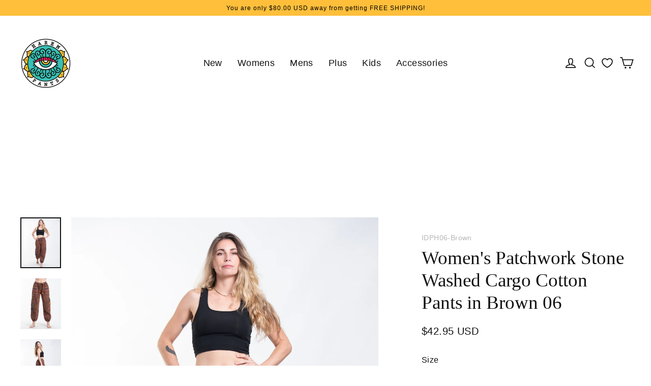

--- FILE ---
content_type: text/html; charset=utf-8
request_url: https://www.harempants.com/products/womens-patchwork-stone-washed-cargo-cotton-pants-in-brown-06
body_size: 70998
content:
<!doctype html>
<html class="no-js" lang="en" dir="ltr">
<head>
  <meta charset="utf-8">
  <meta http-equiv="X-UA-Compatible" content="IE=edge">
  <meta name="viewport" content="width=device-width,initial-scale=1">
  <meta name="theme-color" content="#3ebfac">
  <link rel="canonical" href="https://www.harempants.com/products/womens-patchwork-stone-washed-cargo-cotton-pants-in-brown-06">
  <link rel="preconnect" href="https://cdn.shopify.com" crossorigin>
  
  
  <link rel="preconnect" href="https://cdn.judge.me" crossorigin>
  
  <link rel="dns-prefetch" href="https://cdn.shopify.com">
  <link rel="dns-prefetch" href="https://services.mybcapps.com">
  <link rel="dns-prefetch" href="https://cdn.judge.me">
  <link rel="dns-prefetch" href="https://app.backinstock.org">
  <link rel="dns-prefetch" href="https://cdn.enlistly.com">
  <link rel="dns-prefetch" href="https://chimpstatic.com">
  <link rel="dns-prefetch" href="https://connect.facebook.net">
  <link rel="dns-prefetch" href="https://faqs-plus.herokuapp.com">
  <link rel="dns-prefetch" href="https://www.google-analytics.com">
  <link rel="dns-prefetch" href="https://www.googletagmanager.com">
  <link rel="dns-prefetch" href="https://s3.amazonaws.com"><link rel="shortcut icon" href="//www.harempants.com/cdn/shop/files/favicon-32x32_32x32.png?v=1614731553" type="image/png" /><title>Women&#39;s Patchwork Stone Washed Cargo Cotton Pants in Brown 06
&ndash; Harem Pants
</title>
<meta name="description" content="Women&#39;s Patchwork Stone Washed Cargo Cotton Pants in Brown 06"><meta property="og:site_name" content="Harem Pants">
  <meta property="og:url" content="https://www.harempants.com/products/womens-patchwork-stone-washed-cargo-cotton-pants-in-brown-06">
  <meta property="og:title" content="Women&#39;s Patchwork Stone Washed Cargo Cotton Pants in Brown 06">
  <meta property="og:type" content="product">
  <meta property="og:description" content="Women&#39;s Patchwork Stone Washed Cargo Cotton Pants in Brown 06"><meta property="og:image" content="http://www.harempants.com/cdn/shop/files/F-IDPH06-Brown-20_1200x1200.jpg?v=1707990489"><meta property="og:image" content="http://www.harempants.com/cdn/shop/files/F-IDPH06-Brown-10_1200x1200.jpg?v=1707990489"><meta property="og:image" content="http://www.harempants.com/cdn/shop/files/F-IDPH06-Brown-30_1200x1200.jpg?v=1707990489">
  <meta property="og:image:secure_url" content="https://www.harempants.com/cdn/shop/files/F-IDPH06-Brown-20_1200x1200.jpg?v=1707990489"><meta property="og:image:secure_url" content="https://www.harempants.com/cdn/shop/files/F-IDPH06-Brown-10_1200x1200.jpg?v=1707990489"><meta property="og:image:secure_url" content="https://www.harempants.com/cdn/shop/files/F-IDPH06-Brown-30_1200x1200.jpg?v=1707990489">
  <meta name="twitter:site" content="@ThaiHaremPants">
  <meta name="twitter:card" content="summary_large_image">
  <meta name="twitter:title" content="Women's Patchwork Stone Washed Cargo Cotton Pants in Brown 06">
  <meta name="twitter:description" content="Women&#39;s Patchwork Stone Washed Cargo Cotton Pants in Brown 06">
<script>window.performance && window.performance.mark && window.performance.mark('shopify.content_for_header.start');</script><meta name="google-site-verification" content="_2pb2omHw-RkRH-XfqNuAiGAVH-uz3wrNIdLC0KgxN8">
<meta name="facebook-domain-verification" content="d3heb9pynavu13e5e666o47h4luunh">
<meta id="shopify-digital-wallet" name="shopify-digital-wallet" content="/7540497/digital_wallets/dialog">
<meta name="shopify-checkout-api-token" content="f0cf44229919d0c13a7bf850a12d5a71">
<meta id="in-context-paypal-metadata" data-shop-id="7540497" data-venmo-supported="false" data-environment="production" data-locale="en_US" data-paypal-v4="true" data-currency="USD">
<link rel="alternate" type="application/json+oembed" href="https://www.harempants.com/products/womens-patchwork-stone-washed-cargo-cotton-pants-in-brown-06.oembed">
<script async="async" src="/checkouts/internal/preloads.js?locale=en-US"></script>
<script id="shopify-features" type="application/json">{"accessToken":"f0cf44229919d0c13a7bf850a12d5a71","betas":["rich-media-storefront-analytics"],"domain":"www.harempants.com","predictiveSearch":true,"shopId":7540497,"locale":"en"}</script>
<script>var Shopify = Shopify || {};
Shopify.shop = "harempants.myshopify.com";
Shopify.locale = "en";
Shopify.currency = {"active":"USD","rate":"1.0"};
Shopify.country = "US";
Shopify.theme = {"name":"theme-harempants-streamline\/master","id":132554490042,"schema_name":"Streamline","schema_version":"6.2.0","theme_store_id":null,"role":"main"};
Shopify.theme.handle = "null";
Shopify.theme.style = {"id":null,"handle":null};
Shopify.cdnHost = "www.harempants.com/cdn";
Shopify.routes = Shopify.routes || {};
Shopify.routes.root = "/";</script>
<script type="module">!function(o){(o.Shopify=o.Shopify||{}).modules=!0}(window);</script>
<script>!function(o){function n(){var o=[];function n(){o.push(Array.prototype.slice.apply(arguments))}return n.q=o,n}var t=o.Shopify=o.Shopify||{};t.loadFeatures=n(),t.autoloadFeatures=n()}(window);</script>
<script id="shop-js-analytics" type="application/json">{"pageType":"product"}</script>
<script defer="defer" async type="module" src="//www.harempants.com/cdn/shopifycloud/shop-js/modules/v2/client.init-shop-cart-sync_BdyHc3Nr.en.esm.js"></script>
<script defer="defer" async type="module" src="//www.harempants.com/cdn/shopifycloud/shop-js/modules/v2/chunk.common_Daul8nwZ.esm.js"></script>
<script type="module">
  await import("//www.harempants.com/cdn/shopifycloud/shop-js/modules/v2/client.init-shop-cart-sync_BdyHc3Nr.en.esm.js");
await import("//www.harempants.com/cdn/shopifycloud/shop-js/modules/v2/chunk.common_Daul8nwZ.esm.js");

  window.Shopify.SignInWithShop?.initShopCartSync?.({"fedCMEnabled":true,"windoidEnabled":true});

</script>
<script>(function() {
  var isLoaded = false;
  function asyncLoad() {
    if (isLoaded) return;
    isLoaded = true;
    var urls = ["https:\/\/chimpstatic.com\/mcjs-connected\/js\/users\/5eef26e58308c86ca23bc8449\/a108b854db0088a79b61baaa4.js?shop=harempants.myshopify.com","https:\/\/faqs-plus.herokuapp.com\/public\/script-tags\/ef-faq-plus-script.min.js?shop=harempants.myshopify.com","\/\/cdn.shopify.com\/proxy\/61d839e4d0fa869d3bb1244a533f779dda86cf5d8d5dc38b78f287efbde6e402\/cdn.bogos.io\/script_tag\/secomapp.scripttag.js?shop=harempants.myshopify.com\u0026sp-cache-control=cHVibGljLCBtYXgtYWdlPTkwMA","\/\/backinstock.useamp.com\/widget\/2754_1767153202.js?category=bis\u0026v=6\u0026shop=harempants.myshopify.com"];
    for (var i = 0; i < urls.length; i++) {
      var s = document.createElement('script');
      s.type = 'text/javascript';
      s.async = true;
      s.src = urls[i];
      var x = document.getElementsByTagName('script')[0];
      x.parentNode.insertBefore(s, x);
    }
  };
  if(window.attachEvent) {
    window.attachEvent('onload', asyncLoad);
  } else {
    window.addEventListener('load', asyncLoad, false);
  }
})();</script>
<script id="__st">var __st={"a":7540497,"offset":25200,"reqid":"ad2f531c-a9c1-4f9a-acf2-7f485e03ed75-1769011268","pageurl":"www.harempants.com\/products\/womens-patchwork-stone-washed-cargo-cotton-pants-in-brown-06","u":"bd54110a16c0","p":"product","rtyp":"product","rid":7568633266362};</script>
<script>window.ShopifyPaypalV4VisibilityTracking = true;</script>
<script id="captcha-bootstrap">!function(){'use strict';const t='contact',e='account',n='new_comment',o=[[t,t],['blogs',n],['comments',n],[t,'customer']],c=[[e,'customer_login'],[e,'guest_login'],[e,'recover_customer_password'],[e,'create_customer']],r=t=>t.map((([t,e])=>`form[action*='/${t}']:not([data-nocaptcha='true']) input[name='form_type'][value='${e}']`)).join(','),a=t=>()=>t?[...document.querySelectorAll(t)].map((t=>t.form)):[];function s(){const t=[...o],e=r(t);return a(e)}const i='password',u='form_key',d=['recaptcha-v3-token','g-recaptcha-response','h-captcha-response',i],f=()=>{try{return window.sessionStorage}catch{return}},m='__shopify_v',_=t=>t.elements[u];function p(t,e,n=!1){try{const o=window.sessionStorage,c=JSON.parse(o.getItem(e)),{data:r}=function(t){const{data:e,action:n}=t;return t[m]||n?{data:e,action:n}:{data:t,action:n}}(c);for(const[e,n]of Object.entries(r))t.elements[e]&&(t.elements[e].value=n);n&&o.removeItem(e)}catch(o){console.error('form repopulation failed',{error:o})}}const l='form_type',E='cptcha';function T(t){t.dataset[E]=!0}const w=window,h=w.document,L='Shopify',v='ce_forms',y='captcha';let A=!1;((t,e)=>{const n=(g='f06e6c50-85a8-45c8-87d0-21a2b65856fe',I='https://cdn.shopify.com/shopifycloud/storefront-forms-hcaptcha/ce_storefront_forms_captcha_hcaptcha.v1.5.2.iife.js',D={infoText:'Protected by hCaptcha',privacyText:'Privacy',termsText:'Terms'},(t,e,n)=>{const o=w[L][v],c=o.bindForm;if(c)return c(t,g,e,D).then(n);var r;o.q.push([[t,g,e,D],n]),r=I,A||(h.body.append(Object.assign(h.createElement('script'),{id:'captcha-provider',async:!0,src:r})),A=!0)});var g,I,D;w[L]=w[L]||{},w[L][v]=w[L][v]||{},w[L][v].q=[],w[L][y]=w[L][y]||{},w[L][y].protect=function(t,e){n(t,void 0,e),T(t)},Object.freeze(w[L][y]),function(t,e,n,w,h,L){const[v,y,A,g]=function(t,e,n){const i=e?o:[],u=t?c:[],d=[...i,...u],f=r(d),m=r(i),_=r(d.filter((([t,e])=>n.includes(e))));return[a(f),a(m),a(_),s()]}(w,h,L),I=t=>{const e=t.target;return e instanceof HTMLFormElement?e:e&&e.form},D=t=>v().includes(t);t.addEventListener('submit',(t=>{const e=I(t);if(!e)return;const n=D(e)&&!e.dataset.hcaptchaBound&&!e.dataset.recaptchaBound,o=_(e),c=g().includes(e)&&(!o||!o.value);(n||c)&&t.preventDefault(),c&&!n&&(function(t){try{if(!f())return;!function(t){const e=f();if(!e)return;const n=_(t);if(!n)return;const o=n.value;o&&e.removeItem(o)}(t);const e=Array.from(Array(32),(()=>Math.random().toString(36)[2])).join('');!function(t,e){_(t)||t.append(Object.assign(document.createElement('input'),{type:'hidden',name:u})),t.elements[u].value=e}(t,e),function(t,e){const n=f();if(!n)return;const o=[...t.querySelectorAll(`input[type='${i}']`)].map((({name:t})=>t)),c=[...d,...o],r={};for(const[a,s]of new FormData(t).entries())c.includes(a)||(r[a]=s);n.setItem(e,JSON.stringify({[m]:1,action:t.action,data:r}))}(t,e)}catch(e){console.error('failed to persist form',e)}}(e),e.submit())}));const S=(t,e)=>{t&&!t.dataset[E]&&(n(t,e.some((e=>e===t))),T(t))};for(const o of['focusin','change'])t.addEventListener(o,(t=>{const e=I(t);D(e)&&S(e,y())}));const B=e.get('form_key'),M=e.get(l),P=B&&M;t.addEventListener('DOMContentLoaded',(()=>{const t=y();if(P)for(const e of t)e.elements[l].value===M&&p(e,B);[...new Set([...A(),...v().filter((t=>'true'===t.dataset.shopifyCaptcha))])].forEach((e=>S(e,t)))}))}(h,new URLSearchParams(w.location.search),n,t,e,['guest_login'])})(!0,!0)}();</script>
<script integrity="sha256-4kQ18oKyAcykRKYeNunJcIwy7WH5gtpwJnB7kiuLZ1E=" data-source-attribution="shopify.loadfeatures" defer="defer" src="//www.harempants.com/cdn/shopifycloud/storefront/assets/storefront/load_feature-a0a9edcb.js" crossorigin="anonymous"></script>
<script data-source-attribution="shopify.dynamic_checkout.dynamic.init">var Shopify=Shopify||{};Shopify.PaymentButton=Shopify.PaymentButton||{isStorefrontPortableWallets:!0,init:function(){window.Shopify.PaymentButton.init=function(){};var t=document.createElement("script");t.src="https://www.harempants.com/cdn/shopifycloud/portable-wallets/latest/portable-wallets.en.js",t.type="module",document.head.appendChild(t)}};
</script>
<script data-source-attribution="shopify.dynamic_checkout.buyer_consent">
  function portableWalletsHideBuyerConsent(e){var t=document.getElementById("shopify-buyer-consent"),n=document.getElementById("shopify-subscription-policy-button");t&&n&&(t.classList.add("hidden"),t.setAttribute("aria-hidden","true"),n.removeEventListener("click",e))}function portableWalletsShowBuyerConsent(e){var t=document.getElementById("shopify-buyer-consent"),n=document.getElementById("shopify-subscription-policy-button");t&&n&&(t.classList.remove("hidden"),t.removeAttribute("aria-hidden"),n.addEventListener("click",e))}window.Shopify?.PaymentButton&&(window.Shopify.PaymentButton.hideBuyerConsent=portableWalletsHideBuyerConsent,window.Shopify.PaymentButton.showBuyerConsent=portableWalletsShowBuyerConsent);
</script>
<script data-source-attribution="shopify.dynamic_checkout.cart.bootstrap">document.addEventListener("DOMContentLoaded",(function(){function t(){return document.querySelector("shopify-accelerated-checkout-cart, shopify-accelerated-checkout")}if(t())Shopify.PaymentButton.init();else{new MutationObserver((function(e,n){t()&&(Shopify.PaymentButton.init(),n.disconnect())})).observe(document.body,{childList:!0,subtree:!0})}}));
</script>
<script id='scb4127' type='text/javascript' async='' src='https://www.harempants.com/cdn/shopifycloud/privacy-banner/storefront-banner.js'></script><link id="shopify-accelerated-checkout-styles" rel="stylesheet" media="screen" href="https://www.harempants.com/cdn/shopifycloud/portable-wallets/latest/accelerated-checkout-backwards-compat.css" crossorigin="anonymous">
<style id="shopify-accelerated-checkout-cart">
        #shopify-buyer-consent {
  margin-top: 1em;
  display: inline-block;
  width: 100%;
}

#shopify-buyer-consent.hidden {
  display: none;
}

#shopify-subscription-policy-button {
  background: none;
  border: none;
  padding: 0;
  text-decoration: underline;
  font-size: inherit;
  cursor: pointer;
}

#shopify-subscription-policy-button::before {
  box-shadow: none;
}

      </style>

<script>window.performance && window.performance.mark && window.performance.mark('shopify.content_for_header.end');</script>

  <script>
    var theme = {
      stylesheet: "//www.harempants.com/cdn/shop/t/42/assets/theme.css?v=22040991355068465031730963891",
      template: "product",
      routes: {
        home: "/",
        cart: "/cart.js",
        cartPage: "/cart",
        cartAdd: "/cart/add.js",
        cartChange: "/cart/change.js"
      },
      strings: {
        addToCart: "Add to cart",
        soldOut: "Sold Out",
        unavailable: "Unavailable",
        regularPrice: "Regular price",
        salePrice: "Sale price",
        inStockLabel: "In stock, ready to ship",
        oneStockLabel: "Low stock - [count] item left",
        otherStockLabel: "Low stock - [count] items left",
        willNotShipUntil: "Ready to ship [date]",
        willBeInStockAfter: "Back in stock [date]",
        waitingForStock: "Inventory on the way",
        cartItems: "[count] items",
        cartConfirmDelete: "Are you sure you want to remove this item?",
        cartTermsConfirmation: "You must agree with the terms and conditions of sales to check out",
        maxQuantity: "You can only have [quantity] of [title] in your cart."
      },
      settings: {
        cartType: "drawer",
        isCustomerTemplate: false,
        moneyFormat: "\u003cspan class=money\u003e${{amount}} USD\u003c\/span\u003e",
        quickView: false,
        hoverProductGrid: true,
        themeName: 'Streamline',
        themeVersion: "6.2.0"
      }
    };

    document.documentElement.className = document.documentElement.className.replace('no-js', 'js');
  </script><style data-shopify>:root {
    --typeHeaderPrimary: "New York";
    --typeHeaderFallback: Iowan Old Style, Apple Garamond, Baskerville, Times New Roman, Droid Serif, Times, Source Serif Pro, serif, Apple Color Emoji, Segoe UI Emoji, Segoe UI Symbol;
    --typeHeaderSize: 37px;
    --typeHeaderStyle: normal;
    --typeHeaderWeight: 400;
    --typeHeaderLineHeight: 1.2;
    --typeHeaderSpacing: 0.0em;

    --typeBasePrimary:"system_ui";
    --typeBaseFallback:-apple-system, 'Segoe UI', Roboto, 'Helvetica Neue', 'Noto Sans', 'Liberation Sans', Arial, sans-serif, 'Apple Color Emoji', 'Segoe UI Emoji', 'Segoe UI Symbol', 'Noto Color Emoji';
    --typeBaseSize: 16px;
    --typeBaseWeight: 400;
    --typeBaseStyle: normal;
    --typeBaseSpacing: 0.025em;
    --typeBaseLineHeight: 1.5;

    
      --buttonRadius: 3px;
    

    --iconWeight: 4px;
    --iconLinecaps: miter;
  }

  
    .site-nav__thumb-cart {
      border-left: 1px solid rgba(255,255,255,0.3);
    }
  

  .hero {
    background-image: linear-gradient(100deg, #000000 40%, #212121 63%, #000000 79%);
  }

  .placeholder-content,
  .image-wrap,
  .skrim__link,
  .pswp__img--placeholder {
    background-image: linear-gradient(100deg, #ffffff 40%, #f7f7f7 63%, #ffffff 79%);
  }</style><style>
  
  

  
  
  

  body,
  input,
  textarea,
  button,
  select {
    -webkit-font-smoothing: antialiased;
    -webkit-text-size-adjust: 100%;
    text-rendering: optimizeSpeed;
    font-family: var(--typeBasePrimary), var(--typeBaseFallback);
    font-size: calc(var(--typeBaseSize) * 0.85);
    font-weight: var(--typeBaseWeight);
    font-style: var(--typeBaseStyle);
    letter-spacing: var(--typeBaseSpacing);
    line-height: var(--typeBaseLineHeight);
  }

  @media only screen and (min-width: 769px) {
    body,
    input,
    textarea,
    button,
    select {
      font-size: var(--typeBaseSize);
    }
  }

  .page-container,
  .overscroll-loader {
    display: none;
  }

  h1, .h1,
  h3, .h3,
  h4, .h4,
  h5, .h5,
  h6, .h6,
  .section-header__title,
  .spr-header-title.spr-header-title {
    font-family: var(--typeHeaderPrimary), var(--typeHeaderFallback);
    font-weight: var(--typeHeaderWeight);
    font-style: normal;
    letter-spacing: var(--typeHeaderSpacing);
    line-height: var(--typeHeaderLineHeight);
    word-break: break-word;

    
  }

  h2, .h2 {
    font-family: var(--typeBasePrimary), var(--typeBaseFallback);
    font-weight: var(--typeBaseWeight);
    letter-spacing: var(--typeBaseSpacing);
    line-height: var(--typeBaseLineHeight);
  }

  
  @keyframes pulse-fade {
    0% {
      opacity: 0;
    }
    50% {
      opacity: 1;
    }
    100% {
      opacity: 0;
    }
  }

  .splash-screen {
    box-sizing: border-box;
    display: flex;
    position: fixed;
    left: 0;
    top: 0;
    right: 0;
    bottom: 0;
    align-items: center;
    justify-content: center;
    z-index: 10001;
    background-color: #ffffff;
  }

  .splash-screen__loader {
    max-width: 100px;
  }

  @media only screen and (min-width: 769px) {
    .splash-screen__loader {
      max-width: 100px;
    }
  }

  .splash-screen img {
    display: block;
    max-width: 100%;
    border: 0 none;
    height: auto;
    animation: pulse-fade 0.4s infinite linear;
  }

  .loader-text {
    letter-spacing: 0.2em;
    font-size: 1.5em;
    text-transform: uppercase;
    animation: pulse-fade 0.4s infinite linear;
  }

  .loader-logo {
    display: none;
    position: fixed;
    left: 0;
    top: 0;
    right: 0;
    bottom: 0;
    align-items: center;
    justify-content: center;
    background-color: #ffffff;
    z-index: 6000;
  }

  .loader-logo__img {
    display: block;
  }

  .transition-body {
    opacity: 0;
  }

  .btn--loading span:after {
    content: "Loading";
  }
</style>
<link href="//www.harempants.com/cdn/shop/t/42/assets/theme.css?v=22040991355068465031730963891" rel="stylesheet" type="text/css" media="all" />
<script src="//www.harempants.com/cdn/shop/t/42/assets/vendor-v6.js" defer="defer"></script>
  <script src="//www.harempants.com/cdn/shop/t/42/assets/theme.mine.terser.js?v=128511749785748110291686304639" defer="defer"></script>
  <!--script src="//www.harempants.com/cdn/shop/t/42/assets/theme.js?v=92370341932812202821686304256" defer="defer"></script-->

  <link href="//www.harempants.com/cdn/shop/t/42/assets/custom.css?v=34042487147552343881760597254" rel="stylesheet" type="text/css" media="all" />

  
       
<!-- Start of Judge.me Core -->
<link rel="dns-prefetch" href="https://cdn.judge.me/">
<script data-cfasync='false' class='jdgm-settings-script'>window.jdgmSettings={"pagination":5,"disable_web_reviews":false,"badge_no_review_text":"No reviews","badge_n_reviews_text":"{{ n }} review/reviews","badge_star_color":"#111111","hide_badge_preview_if_no_reviews":true,"badge_hide_text":false,"enforce_center_preview_badge":false,"widget_title":"Customer Reviews","widget_open_form_text":"Write a review","widget_close_form_text":"Cancel review","widget_refresh_page_text":"Refresh page","widget_summary_text":"Based on {{ number_of_reviews }} review/reviews","widget_no_review_text":"Be the first to write a review","widget_name_field_text":"Display name","widget_verified_name_field_text":"Verified Name (public)","widget_name_placeholder_text":"Display name","widget_required_field_error_text":"This field is required.","widget_email_field_text":"Email address","widget_verified_email_field_text":"Verified Email (private, can not be edited)","widget_email_placeholder_text":"Your email address","widget_email_field_error_text":"Please enter a valid email address.","widget_rating_field_text":"Rating","widget_review_title_field_text":"Review Title","widget_review_title_placeholder_text":"Give your review a title","widget_review_body_field_text":"Review content","widget_review_body_placeholder_text":"Start writing here...","widget_pictures_field_text":"Picture/Video (optional)","widget_submit_review_text":"Submit Review","widget_submit_verified_review_text":"Submit Verified Review","widget_submit_success_msg_with_auto_publish":"Thank you! Please refresh the page in a few moments to see your review. You can remove or edit your review by logging into \u003ca href='https://judge.me/login' target='_blank' rel='nofollow noopener'\u003eJudge.me\u003c/a\u003e","widget_submit_success_msg_no_auto_publish":"Thank you! Your review will be published as soon as it is approved by the shop admin. You can remove or edit your review by logging into \u003ca href='https://judge.me/login' target='_blank' rel='nofollow noopener'\u003eJudge.me\u003c/a\u003e","widget_show_default_reviews_out_of_total_text":"Showing {{ n_reviews_shown }} out of {{ n_reviews }} reviews.","widget_show_all_link_text":"Show all","widget_show_less_link_text":"Show less","widget_author_said_text":"{{ reviewer_name }} said:","widget_days_text":"{{ n }} days ago","widget_weeks_text":"{{ n }} week/weeks ago","widget_months_text":"{{ n }} month/months ago","widget_years_text":"{{ n }} year/years ago","widget_yesterday_text":"Yesterday","widget_today_text":"Today","widget_replied_text":"\u003e\u003e {{ shop_name }} replied:","widget_read_more_text":"Read more","widget_reviewer_name_as_initial":"last_initial","widget_rating_filter_color":"#ffbf3b","widget_rating_filter_see_all_text":"See all reviews","widget_sorting_most_recent_text":"Most Recent","widget_sorting_highest_rating_text":"Highest Rating","widget_sorting_lowest_rating_text":"Lowest Rating","widget_sorting_with_pictures_text":"Only Pictures","widget_sorting_most_helpful_text":"Most Helpful","widget_open_question_form_text":"Ask a question","widget_reviews_subtab_text":"Reviews","widget_questions_subtab_text":"Questions","widget_question_label_text":"Question","widget_answer_label_text":"Answer","widget_question_placeholder_text":"Write your question here","widget_submit_question_text":"Submit Question","widget_question_submit_success_text":"Thank you for your question! We will notify you once it gets answered.","widget_star_color":"#111111","verified_badge_text":"Verified Customer","verified_badge_bg_color":"#33cfc1","verified_badge_text_color":"#ffffff","verified_badge_placement":"left-of-reviewer-name","widget_review_max_height":10,"widget_hide_border":false,"widget_social_share":true,"widget_thumb":true,"widget_review_location_show":true,"widget_location_format":"country_iso_code","all_reviews_include_out_of_store_products":true,"all_reviews_out_of_store_text":"(out of store)","all_reviews_pagination":100,"all_reviews_product_name_prefix_text":"about","enable_review_pictures":true,"enable_question_anwser":false,"widget_theme":"leex","review_date_format":"dd/mm/yyyy","default_sort_method":"most-recent","widget_product_reviews_subtab_text":"Product Reviews","widget_shop_reviews_subtab_text":"Shop Reviews","widget_other_products_reviews_text":"Reviews for other products","widget_store_reviews_subtab_text":"Store reviews","widget_no_store_reviews_text":"This store hasn't received any reviews yet","widget_web_restriction_product_reviews_text":"This product hasn't received any reviews yet","widget_no_items_text":"No items found","widget_show_more_text":"Show more","widget_write_a_store_review_text":"Write a Store Review","widget_other_languages_heading":"Reviews in Other Languages","widget_translate_review_text":"Translate review to {{ language }}","widget_translating_review_text":"Translating...","widget_show_original_translation_text":"Show original ({{ language }})","widget_translate_review_failed_text":"Review couldn't be translated.","widget_translate_review_retry_text":"Retry","widget_translate_review_try_again_later_text":"Try again later","show_product_url_for_grouped_product":false,"widget_sorting_pictures_first_text":"Pictures First","show_pictures_on_all_rev_page_mobile":true,"show_pictures_on_all_rev_page_desktop":true,"floating_tab_hide_mobile_install_preference":false,"floating_tab_button_name":"★ Reviews","floating_tab_title":"Let customers speak for us","floating_tab_button_color":"","floating_tab_button_background_color":"","floating_tab_url":"","floating_tab_url_enabled":true,"floating_tab_tab_style":"text","all_reviews_text_badge_text":"Customers rate us {{ shop.metafields.judgeme.all_reviews_rating | round: 1 }}/5 based on {{ shop.metafields.judgeme.all_reviews_count }} reviews.","all_reviews_text_badge_text_branded_style":"{{ shop.metafields.judgeme.all_reviews_rating | round: 1 }} out of 5 stars based on {{ shop.metafields.judgeme.all_reviews_count }} reviews","is_all_reviews_text_badge_a_link":false,"show_stars_for_all_reviews_text_badge":false,"all_reviews_text_badge_url":"","all_reviews_text_style":"text","all_reviews_text_color_style":"judgeme_brand_color","all_reviews_text_color":"#108474","all_reviews_text_show_jm_brand":true,"featured_carousel_show_header":true,"featured_carousel_title":"Let customers speak for us","testimonials_carousel_title":"Customers are saying","videos_carousel_title":"Real customer stories","cards_carousel_title":"Customers are saying","featured_carousel_count_text":"from {{ n }} reviews","featured_carousel_add_link_to_all_reviews_page":false,"featured_carousel_url":"","featured_carousel_show_images":true,"featured_carousel_autoslide_interval":5,"featured_carousel_arrows_on_the_sides":false,"featured_carousel_height":250,"featured_carousel_width":80,"featured_carousel_image_size":0,"featured_carousel_image_height":250,"featured_carousel_arrow_color":"#eeeeee","verified_count_badge_style":"vintage","verified_count_badge_orientation":"horizontal","verified_count_badge_color_style":"judgeme_brand_color","verified_count_badge_color":"#108474","is_verified_count_badge_a_link":false,"verified_count_badge_url":"","verified_count_badge_show_jm_brand":true,"widget_rating_preset_default":5,"widget_first_sub_tab":"product-reviews","widget_show_histogram":true,"widget_histogram_use_custom_color":true,"widget_pagination_use_custom_color":false,"widget_star_use_custom_color":true,"widget_verified_badge_use_custom_color":true,"widget_write_review_use_custom_color":false,"picture_reminder_submit_button":"Upload Pictures","enable_review_videos":true,"mute_video_by_default":true,"widget_sorting_videos_first_text":"Videos First","widget_review_pending_text":"Pending","featured_carousel_items_for_large_screen":3,"social_share_options_order":"Facebook,Twitter,Pinterest","remove_microdata_snippet":true,"disable_json_ld":false,"enable_json_ld_products":false,"preview_badge_show_question_text":false,"preview_badge_no_question_text":"No questions","preview_badge_n_question_text":"{{ number_of_questions }} question/questions","qa_badge_show_icon":false,"qa_badge_position":"same-row","remove_judgeme_branding":true,"widget_add_search_bar":true,"widget_search_bar_placeholder":"Search","widget_sorting_verified_only_text":"Verified only","featured_carousel_theme":"default","featured_carousel_show_rating":true,"featured_carousel_show_title":true,"featured_carousel_show_body":true,"featured_carousel_show_date":false,"featured_carousel_show_reviewer":true,"featured_carousel_show_product":false,"featured_carousel_header_background_color":"#108474","featured_carousel_header_text_color":"#ffffff","featured_carousel_name_product_separator":"reviewed","featured_carousel_full_star_background":"#108474","featured_carousel_empty_star_background":"#dadada","featured_carousel_vertical_theme_background":"#f9fafb","featured_carousel_verified_badge_enable":true,"featured_carousel_verified_badge_color":"#108474","featured_carousel_border_style":"round","featured_carousel_review_line_length_limit":3,"featured_carousel_more_reviews_button_text":"Read more reviews","featured_carousel_view_product_button_text":"View product","all_reviews_page_load_reviews_on":"scroll","all_reviews_page_load_more_text":"Load More Reviews","disable_fb_tab_reviews":false,"enable_ajax_cdn_cache":false,"widget_advanced_speed_features":5,"widget_public_name_text":"displayed publicly like","default_reviewer_name":"John Smith","default_reviewer_name_has_non_latin":true,"widget_reviewer_anonymous":"Anonymous","medals_widget_title":"Judge.me Review Medals","medals_widget_background_color":"#f9fafb","medals_widget_position":"footer_all_pages","medals_widget_border_color":"#f9fafb","medals_widget_verified_text_position":"left","medals_widget_use_monochromatic_version":false,"medals_widget_elements_color":"#108474","show_reviewer_avatar":true,"widget_invalid_yt_video_url_error_text":"Not a YouTube video URL","widget_max_length_field_error_text":"Please enter no more than {0} characters.","widget_show_country_flag":true,"widget_show_collected_via_shop_app":true,"widget_verified_by_shop_badge_style":"light","widget_verified_by_shop_text":"Verified by Shop","widget_show_photo_gallery":true,"widget_load_with_code_splitting":true,"widget_ugc_install_preference":false,"widget_ugc_title":"Made by us, Shared by you","widget_ugc_subtitle":"Tag us to see your picture featured in our page","widget_ugc_arrows_color":"#ffffff","widget_ugc_primary_button_text":"Buy Now","widget_ugc_primary_button_background_color":"#108474","widget_ugc_primary_button_text_color":"#ffffff","widget_ugc_primary_button_border_width":"0","widget_ugc_primary_button_border_style":"none","widget_ugc_primary_button_border_color":"#108474","widget_ugc_primary_button_border_radius":"25","widget_ugc_secondary_button_text":"Load More","widget_ugc_secondary_button_background_color":"#ffffff","widget_ugc_secondary_button_text_color":"#108474","widget_ugc_secondary_button_border_width":"2","widget_ugc_secondary_button_border_style":"solid","widget_ugc_secondary_button_border_color":"#108474","widget_ugc_secondary_button_border_radius":"25","widget_ugc_reviews_button_text":"View Reviews","widget_ugc_reviews_button_background_color":"#ffffff","widget_ugc_reviews_button_text_color":"#108474","widget_ugc_reviews_button_border_width":"2","widget_ugc_reviews_button_border_style":"solid","widget_ugc_reviews_button_border_color":"#108474","widget_ugc_reviews_button_border_radius":"25","widget_ugc_reviews_button_link_to":"judgeme-reviews-page","widget_ugc_show_post_date":true,"widget_ugc_max_width":"800","widget_rating_metafield_value_type":true,"widget_primary_color":"#111111","widget_enable_secondary_color":true,"widget_secondary_color":"#e2efee","widget_summary_average_rating_text":"{{ average_rating }} out of 5","widget_media_grid_title":"Customer photos \u0026 videos","widget_media_grid_see_more_text":"See more","widget_round_style":true,"widget_show_product_medals":false,"widget_verified_by_judgeme_text":"Verified by Judge.me","widget_show_store_medals":true,"widget_verified_by_judgeme_text_in_store_medals":"Verified by Judge.me","widget_media_field_exceed_quantity_message":"Sorry, we can only accept {{ max_media }} for one review.","widget_media_field_exceed_limit_message":"{{ file_name }} is too large, please select a {{ media_type }} less than {{ size_limit }}MB.","widget_review_submitted_text":"Review Submitted!","widget_question_submitted_text":"Question Submitted!","widget_close_form_text_question":"Cancel","widget_write_your_answer_here_text":"Write your answer here","widget_enabled_branded_link":true,"widget_show_collected_by_judgeme":true,"widget_reviewer_name_color":"","widget_write_review_text_color":"","widget_write_review_bg_color":"","widget_collected_by_judgeme_text":"collected by Judge.me","widget_pagination_type":"load_more","widget_load_more_text":"Load More","widget_load_more_color":"#108474","widget_full_review_text":"Full Review","widget_read_more_reviews_text":"Read More Reviews","widget_read_questions_text":"Read Questions","widget_questions_and_answers_text":"Questions \u0026 Answers","widget_verified_by_text":"Verified by","widget_verified_text":"Verified","widget_number_of_reviews_text":"{{ number_of_reviews }} reviews","widget_back_button_text":"Back","widget_next_button_text":"Next","widget_custom_forms_filter_button":"Filters","custom_forms_style":"vertical","widget_show_review_information":false,"how_reviews_are_collected":"How reviews are collected?","widget_show_review_keywords":false,"widget_gdpr_statement":"How we use your data: We'll only contact you about the review you left, and only if necessary. By submitting your review, you agree to Judge.me's \u003ca href='https://judge.me/terms' target='_blank' rel='nofollow noopener'\u003eterms\u003c/a\u003e, \u003ca href='https://judge.me/privacy' target='_blank' rel='nofollow noopener'\u003eprivacy\u003c/a\u003e and \u003ca href='https://judge.me/content-policy' target='_blank' rel='nofollow noopener'\u003econtent\u003c/a\u003e policies.","widget_multilingual_sorting_enabled":false,"widget_translate_review_content_enabled":false,"widget_translate_review_content_method":"manual","popup_widget_review_selection":"automatically_with_pictures","popup_widget_round_border_style":true,"popup_widget_show_title":true,"popup_widget_show_body":true,"popup_widget_show_reviewer":false,"popup_widget_show_product":true,"popup_widget_show_pictures":true,"popup_widget_use_review_picture":true,"popup_widget_show_on_home_page":true,"popup_widget_show_on_product_page":true,"popup_widget_show_on_collection_page":true,"popup_widget_show_on_cart_page":true,"popup_widget_position":"bottom_left","popup_widget_first_review_delay":5,"popup_widget_duration":5,"popup_widget_interval":5,"popup_widget_review_count":5,"popup_widget_hide_on_mobile":true,"review_snippet_widget_round_border_style":true,"review_snippet_widget_card_color":"#FFFFFF","review_snippet_widget_slider_arrows_background_color":"#FFFFFF","review_snippet_widget_slider_arrows_color":"#000000","review_snippet_widget_star_color":"#108474","show_product_variant":false,"all_reviews_product_variant_label_text":"Variant: ","widget_show_verified_branding":false,"widget_ai_summary_title":"Customers say","widget_ai_summary_disclaimer":"AI-powered review summary based on recent customer reviews","widget_show_ai_summary":false,"widget_show_ai_summary_bg":false,"widget_show_review_title_input":true,"redirect_reviewers_invited_via_email":"review_widget","request_store_review_after_product_review":false,"request_review_other_products_in_order":false,"review_form_color_scheme":"default","review_form_corner_style":"square","review_form_star_color":{},"review_form_text_color":"#333333","review_form_background_color":"#ffffff","review_form_field_background_color":"#fafafa","review_form_button_color":{},"review_form_button_text_color":"#ffffff","review_form_modal_overlay_color":"#000000","review_content_screen_title_text":"How would you rate this product?","review_content_introduction_text":"We would love it if you would share a bit about your experience.","store_review_form_title_text":"How would you rate this store?","store_review_form_introduction_text":"We would love it if you would share a bit about your experience.","show_review_guidance_text":true,"one_star_review_guidance_text":"Poor","five_star_review_guidance_text":"Great","customer_information_screen_title_text":"About you","customer_information_introduction_text":"Please tell us more about you.","custom_questions_screen_title_text":"Your experience in more detail","custom_questions_introduction_text":"Here are a few questions to help us understand more about your experience.","review_submitted_screen_title_text":"Thanks for your review!","review_submitted_screen_thank_you_text":"We are processing it and it will appear on the store soon.","review_submitted_screen_email_verification_text":"Please confirm your email by clicking the link we just sent you. This helps us keep reviews authentic.","review_submitted_request_store_review_text":"Would you like to share your experience of shopping with us?","review_submitted_review_other_products_text":"Would you like to review these products?","store_review_screen_title_text":"Would you like to share your experience of shopping with us?","store_review_introduction_text":"We value your feedback and use it to improve. Please share any thoughts or suggestions you have.","reviewer_media_screen_title_picture_text":"Share a picture","reviewer_media_introduction_picture_text":"Upload a photo to support your review.","reviewer_media_screen_title_video_text":"Share a video","reviewer_media_introduction_video_text":"Upload a video to support your review.","reviewer_media_screen_title_picture_or_video_text":"Share a picture or video","reviewer_media_introduction_picture_or_video_text":"Upload a photo or video to support your review.","reviewer_media_youtube_url_text":"Paste your Youtube URL here","advanced_settings_next_step_button_text":"Next","advanced_settings_close_review_button_text":"Close","modal_write_review_flow":false,"write_review_flow_required_text":"Required","write_review_flow_privacy_message_text":"We respect your privacy.","write_review_flow_anonymous_text":"Post review as anonymous","write_review_flow_visibility_text":"This won't be visible to other customers.","write_review_flow_multiple_selection_help_text":"Select as many as you like","write_review_flow_single_selection_help_text":"Select one option","write_review_flow_required_field_error_text":"This field is required","write_review_flow_invalid_email_error_text":"Please enter a valid email address","write_review_flow_max_length_error_text":"Max. {{ max_length }} characters.","write_review_flow_media_upload_text":"\u003cb\u003eClick to upload\u003c/b\u003e or drag and drop","write_review_flow_gdpr_statement":"We'll only contact you about your review if necessary. By submitting your review, you agree to our \u003ca href='https://judge.me/terms' target='_blank' rel='nofollow noopener'\u003eterms and conditions\u003c/a\u003e and \u003ca href='https://judge.me/privacy' target='_blank' rel='nofollow noopener'\u003eprivacy policy\u003c/a\u003e.","rating_only_reviews_enabled":false,"show_negative_reviews_help_screen":false,"new_review_flow_help_screen_rating_threshold":3,"negative_review_resolution_screen_title_text":"Tell us more","negative_review_resolution_text":"Your experience matters to us. If there were issues with your purchase, we're here to help. Feel free to reach out to us, we'd love the opportunity to make things right.","negative_review_resolution_button_text":"Contact us","negative_review_resolution_proceed_with_review_text":"Leave a review","negative_review_resolution_subject":"Issue with purchase from {{ shop_name }}.{{ order_name }}","preview_badge_collection_page_install_status":false,"widget_review_custom_css":"","preview_badge_custom_css":"","preview_badge_stars_count":"5-stars","featured_carousel_custom_css":"","floating_tab_custom_css":"","all_reviews_widget_custom_css":"","medals_widget_custom_css":"","verified_badge_custom_css":"","all_reviews_text_custom_css":"","transparency_badges_collected_via_store_invite":false,"transparency_badges_from_another_provider":false,"transparency_badges_collected_from_store_visitor":false,"transparency_badges_collected_by_verified_review_provider":false,"transparency_badges_earned_reward":false,"transparency_badges_collected_via_store_invite_text":"Review collected via store invitation","transparency_badges_from_another_provider_text":"Review collected from another provider","transparency_badges_collected_from_store_visitor_text":"Review collected from a store visitor","transparency_badges_written_in_google_text":"Review written in Google","transparency_badges_written_in_etsy_text":"Review written in Etsy","transparency_badges_written_in_shop_app_text":"Review written in Shop App","transparency_badges_earned_reward_text":"Review earned a reward for future purchase","product_review_widget_per_page":9,"widget_store_review_label_text":"Review about the store","checkout_comment_extension_title_on_product_page":"Customer Comments","checkout_comment_extension_num_latest_comment_show":5,"checkout_comment_extension_format":"name_and_timestamp","checkout_comment_customer_name":"last_initial","checkout_comment_comment_notification":true,"preview_badge_collection_page_install_preference":false,"preview_badge_home_page_install_preference":false,"preview_badge_product_page_install_preference":false,"review_widget_install_preference":"","review_carousel_install_preference":false,"floating_reviews_tab_install_preference":"none","verified_reviews_count_badge_install_preference":false,"all_reviews_text_install_preference":false,"review_widget_best_location":false,"judgeme_medals_install_preference":false,"review_widget_revamp_enabled":false,"review_widget_qna_enabled":false,"review_widget_header_theme":"minimal","review_widget_widget_title_enabled":true,"review_widget_header_text_size":"medium","review_widget_header_text_weight":"regular","review_widget_average_rating_style":"compact","review_widget_bar_chart_enabled":true,"review_widget_bar_chart_type":"numbers","review_widget_bar_chart_style":"standard","review_widget_expanded_media_gallery_enabled":false,"review_widget_reviews_section_theme":"standard","review_widget_image_style":"thumbnails","review_widget_review_image_ratio":"square","review_widget_stars_size":"medium","review_widget_verified_badge":"standard_text","review_widget_review_title_text_size":"medium","review_widget_review_text_size":"medium","review_widget_review_text_length":"medium","review_widget_number_of_columns_desktop":3,"review_widget_carousel_transition_speed":5,"review_widget_custom_questions_answers_display":"always","review_widget_button_text_color":"#FFFFFF","review_widget_text_color":"#000000","review_widget_lighter_text_color":"#7B7B7B","review_widget_corner_styling":"soft","review_widget_review_word_singular":"review","review_widget_review_word_plural":"reviews","review_widget_voting_label":"Helpful?","review_widget_shop_reply_label":"Reply from {{ shop_name }}:","review_widget_filters_title":"Filters","qna_widget_question_word_singular":"Question","qna_widget_question_word_plural":"Questions","qna_widget_answer_reply_label":"Answer from {{ answerer_name }}:","qna_content_screen_title_text":"Ask a question about this product","qna_widget_question_required_field_error_text":"Please enter your question.","qna_widget_flow_gdpr_statement":"We'll only contact you about your question if necessary. By submitting your question, you agree to our \u003ca href='https://judge.me/terms' target='_blank' rel='nofollow noopener'\u003eterms and conditions\u003c/a\u003e and \u003ca href='https://judge.me/privacy' target='_blank' rel='nofollow noopener'\u003eprivacy policy\u003c/a\u003e.","qna_widget_question_submitted_text":"Thanks for your question!","qna_widget_close_form_text_question":"Close","qna_widget_question_submit_success_text":"We’ll notify you by email when your question is answered.","all_reviews_widget_v2025_enabled":false,"all_reviews_widget_v2025_header_theme":"default","all_reviews_widget_v2025_widget_title_enabled":true,"all_reviews_widget_v2025_header_text_size":"medium","all_reviews_widget_v2025_header_text_weight":"regular","all_reviews_widget_v2025_average_rating_style":"compact","all_reviews_widget_v2025_bar_chart_enabled":true,"all_reviews_widget_v2025_bar_chart_type":"numbers","all_reviews_widget_v2025_bar_chart_style":"standard","all_reviews_widget_v2025_expanded_media_gallery_enabled":false,"all_reviews_widget_v2025_show_store_medals":true,"all_reviews_widget_v2025_show_photo_gallery":true,"all_reviews_widget_v2025_show_review_keywords":false,"all_reviews_widget_v2025_show_ai_summary":false,"all_reviews_widget_v2025_show_ai_summary_bg":false,"all_reviews_widget_v2025_add_search_bar":false,"all_reviews_widget_v2025_default_sort_method":"most-recent","all_reviews_widget_v2025_reviews_per_page":10,"all_reviews_widget_v2025_reviews_section_theme":"default","all_reviews_widget_v2025_image_style":"thumbnails","all_reviews_widget_v2025_review_image_ratio":"square","all_reviews_widget_v2025_stars_size":"medium","all_reviews_widget_v2025_verified_badge":"bold_badge","all_reviews_widget_v2025_review_title_text_size":"medium","all_reviews_widget_v2025_review_text_size":"medium","all_reviews_widget_v2025_review_text_length":"medium","all_reviews_widget_v2025_number_of_columns_desktop":3,"all_reviews_widget_v2025_carousel_transition_speed":5,"all_reviews_widget_v2025_custom_questions_answers_display":"always","all_reviews_widget_v2025_show_product_variant":false,"all_reviews_widget_v2025_show_reviewer_avatar":true,"all_reviews_widget_v2025_reviewer_name_as_initial":"","all_reviews_widget_v2025_review_location_show":false,"all_reviews_widget_v2025_location_format":"","all_reviews_widget_v2025_show_country_flag":false,"all_reviews_widget_v2025_verified_by_shop_badge_style":"light","all_reviews_widget_v2025_social_share":false,"all_reviews_widget_v2025_social_share_options_order":"Facebook,Twitter,LinkedIn,Pinterest","all_reviews_widget_v2025_pagination_type":"standard","all_reviews_widget_v2025_button_text_color":"#FFFFFF","all_reviews_widget_v2025_text_color":"#000000","all_reviews_widget_v2025_lighter_text_color":"#7B7B7B","all_reviews_widget_v2025_corner_styling":"soft","all_reviews_widget_v2025_title":"Customer reviews","all_reviews_widget_v2025_ai_summary_title":"Customers say about this store","all_reviews_widget_v2025_no_review_text":"Be the first to write a review","platform":"shopify","branding_url":"https://app.judge.me/reviews/stores/harem-pants","branding_text":"Powered by Judge.me","locale":"en","reply_name":"Harem Pants","widget_version":"3.0","footer":true,"autopublish":true,"review_dates":true,"enable_custom_form":false,"shop_use_review_site":true,"shop_locale":"en","enable_multi_locales_translations":true,"show_review_title_input":true,"review_verification_email_status":"always","can_be_branded":true,"reply_name_text":"Harem Pants"};</script> <style class='jdgm-settings-style'>.jdgm-xx{left:0}:root{--jdgm-primary-color: #111;--jdgm-secondary-color: #e2efee;--jdgm-star-color: #111;--jdgm-write-review-text-color: white;--jdgm-write-review-bg-color: #111111;--jdgm-paginate-color: #111;--jdgm-border-radius: 10;--jdgm-reviewer-name-color: #111111}.jdgm-histogram__bar-content{background-color:#ffbf3b}.jdgm-rev[data-verified-buyer=true] .jdgm-rev__icon.jdgm-rev__icon:after,.jdgm-rev__buyer-badge.jdgm-rev__buyer-badge{color:#ffffff;background-color:#33cfc1}.jdgm-review-widget--small .jdgm-gallery.jdgm-gallery .jdgm-gallery__thumbnail-link:nth-child(8) .jdgm-gallery__thumbnail-wrapper.jdgm-gallery__thumbnail-wrapper:before{content:"See more"}@media only screen and (min-width: 768px){.jdgm-gallery.jdgm-gallery .jdgm-gallery__thumbnail-link:nth-child(8) .jdgm-gallery__thumbnail-wrapper.jdgm-gallery__thumbnail-wrapper:before{content:"See more"}}.jdgm-rev__thumb-btn{color:#111}.jdgm-rev__thumb-btn:hover{opacity:0.8}.jdgm-rev__thumb-btn:not([disabled]):hover,.jdgm-rev__thumb-btn:hover,.jdgm-rev__thumb-btn:active,.jdgm-rev__thumb-btn:visited{color:#111}.jdgm-preview-badge .jdgm-star.jdgm-star{color:#111111}.jdgm-prev-badge[data-average-rating='0.00']{display:none !important}.jdgm-author-fullname{display:none !important}.jdgm-author-all-initials{display:none !important}.jdgm-rev-widg__title{visibility:hidden}.jdgm-rev-widg__summary-text{visibility:hidden}.jdgm-prev-badge__text{visibility:hidden}.jdgm-rev__prod-link-prefix:before{content:'about'}.jdgm-rev__variant-label:before{content:'Variant: '}.jdgm-rev__out-of-store-text:before{content:'(out of store)'}.jdgm-preview-badge[data-template="product"]{display:none !important}.jdgm-preview-badge[data-template="collection"]{display:none !important}.jdgm-preview-badge[data-template="index"]{display:none !important}.jdgm-review-widget[data-from-snippet="true"]{display:none !important}.jdgm-verified-count-badget[data-from-snippet="true"]{display:none !important}.jdgm-carousel-wrapper[data-from-snippet="true"]{display:none !important}.jdgm-all-reviews-text[data-from-snippet="true"]{display:none !important}.jdgm-medals-section[data-from-snippet="true"]{display:none !important}.jdgm-ugc-media-wrapper[data-from-snippet="true"]{display:none !important}.jdgm-rev__transparency-badge[data-badge-type="review_collected_via_store_invitation"]{display:none !important}.jdgm-rev__transparency-badge[data-badge-type="review_collected_from_another_provider"]{display:none !important}.jdgm-rev__transparency-badge[data-badge-type="review_collected_from_store_visitor"]{display:none !important}.jdgm-rev__transparency-badge[data-badge-type="review_written_in_etsy"]{display:none !important}.jdgm-rev__transparency-badge[data-badge-type="review_written_in_google_business"]{display:none !important}.jdgm-rev__transparency-badge[data-badge-type="review_written_in_shop_app"]{display:none !important}.jdgm-rev__transparency-badge[data-badge-type="review_earned_for_future_purchase"]{display:none !important}.jdgm-review-snippet-widget .jdgm-rev-snippet-widget__cards-container .jdgm-rev-snippet-card{border-radius:8px;background:#fff}.jdgm-review-snippet-widget .jdgm-rev-snippet-widget__cards-container .jdgm-rev-snippet-card__rev-rating .jdgm-star{color:#108474}.jdgm-review-snippet-widget .jdgm-rev-snippet-widget__prev-btn,.jdgm-review-snippet-widget .jdgm-rev-snippet-widget__next-btn{border-radius:50%;background:#fff}.jdgm-review-snippet-widget .jdgm-rev-snippet-widget__prev-btn>svg,.jdgm-review-snippet-widget .jdgm-rev-snippet-widget__next-btn>svg{fill:#000}.jdgm-full-rev-modal.rev-snippet-widget .jm-mfp-container .jm-mfp-content,.jdgm-full-rev-modal.rev-snippet-widget .jm-mfp-container .jdgm-full-rev__icon,.jdgm-full-rev-modal.rev-snippet-widget .jm-mfp-container .jdgm-full-rev__pic-img,.jdgm-full-rev-modal.rev-snippet-widget .jm-mfp-container .jdgm-full-rev__reply{border-radius:8px}.jdgm-full-rev-modal.rev-snippet-widget .jm-mfp-container .jdgm-full-rev[data-verified-buyer="true"] .jdgm-full-rev__icon::after{border-radius:8px}.jdgm-full-rev-modal.rev-snippet-widget .jm-mfp-container .jdgm-full-rev .jdgm-rev__buyer-badge{border-radius:calc( 8px / 2 )}.jdgm-full-rev-modal.rev-snippet-widget .jm-mfp-container .jdgm-full-rev .jdgm-full-rev__replier::before{content:'Harem Pants'}.jdgm-full-rev-modal.rev-snippet-widget .jm-mfp-container .jdgm-full-rev .jdgm-full-rev__product-button{border-radius:calc( 8px * 6 )}
</style> <style class='jdgm-settings-style'></style> <script data-cfasync="false" type="text/javascript" async src="https://cdnwidget.judge.me/shopify_v2/leex.js" id="judgeme_widget_leex_js"></script>
<link id="judgeme_widget_leex_css" rel="stylesheet" type="text/css" media="nope!" onload="this.media='all'" href="https://cdnwidget.judge.me/widget_v3/theme/leex.css">

  
  
  
  <style class='jdgm-miracle-styles'>
  @-webkit-keyframes jdgm-spin{0%{-webkit-transform:rotate(0deg);-ms-transform:rotate(0deg);transform:rotate(0deg)}100%{-webkit-transform:rotate(359deg);-ms-transform:rotate(359deg);transform:rotate(359deg)}}@keyframes jdgm-spin{0%{-webkit-transform:rotate(0deg);-ms-transform:rotate(0deg);transform:rotate(0deg)}100%{-webkit-transform:rotate(359deg);-ms-transform:rotate(359deg);transform:rotate(359deg)}}@font-face{font-family:'JudgemeStar';src:url("[data-uri]") format("woff");font-weight:normal;font-style:normal}.jdgm-star{font-family:'JudgemeStar';display:inline !important;text-decoration:none !important;padding:0 4px 0 0 !important;margin:0 !important;font-weight:bold;opacity:1;-webkit-font-smoothing:antialiased;-moz-osx-font-smoothing:grayscale}.jdgm-star:hover{opacity:1}.jdgm-star:last-of-type{padding:0 !important}.jdgm-star.jdgm--on:before{content:"\e000"}.jdgm-star.jdgm--off:before{content:"\e001"}.jdgm-star.jdgm--half:before{content:"\e002"}.jdgm-widget *{margin:0;line-height:1.4;-webkit-box-sizing:border-box;-moz-box-sizing:border-box;box-sizing:border-box;-webkit-overflow-scrolling:touch}.jdgm-hidden{display:none !important;visibility:hidden !important}.jdgm-temp-hidden{display:none}.jdgm-spinner{width:40px;height:40px;margin:auto;border-radius:50%;border-top:2px solid #eee;border-right:2px solid #eee;border-bottom:2px solid #eee;border-left:2px solid #ccc;-webkit-animation:jdgm-spin 0.8s infinite linear;animation:jdgm-spin 0.8s infinite linear}.jdgm-prev-badge{display:block !important}

</style>


  
  
   


<script data-cfasync='false' class='jdgm-script'>
!function(e){window.jdgm=window.jdgm||{},jdgm.CDN_HOST="https://cdn.judge.me/",
jdgm.docReady=function(d){(e.attachEvent?"complete"===e.readyState:"loading"!==e.readyState)?
setTimeout(d,0):e.addEventListener("DOMContentLoaded",d)},jdgm.loadCSS=function(d,t,o,s){
!o&&jdgm.loadCSS.requestedUrls.indexOf(d)>=0||(jdgm.loadCSS.requestedUrls.push(d),
(s=e.createElement("link")).rel="stylesheet",s.class="jdgm-stylesheet",s.media="nope!",
s.href=d,s.onload=function(){this.media="all",t&&setTimeout(t)},e.body.appendChild(s))},
jdgm.loadCSS.requestedUrls=[],jdgm.loadJS=function(e,d){var t=new XMLHttpRequest;
t.onreadystatechange=function(){4===t.readyState&&(Function(t.response)(),d&&d(t.response))},
t.open("GET",e),t.send()},jdgm.docReady((function(){(window.jdgmLoadCSS||e.querySelectorAll(
".jdgm-widget, .jdgm-all-reviews-page").length>0)&&(jdgmSettings.widget_load_with_code_splitting?
parseFloat(jdgmSettings.widget_version)>=3?jdgm.loadCSS(jdgm.CDN_HOST+"widget_v3/base.css"):
jdgm.loadCSS(jdgm.CDN_HOST+"widget/base.css"):jdgm.loadCSS(jdgm.CDN_HOST+"shopify_v2.css"),
jdgm.loadJS(jdgm.CDN_HOST+"loader.js"))}))}(document);
</script>

<noscript><link rel="stylesheet" type="text/css" media="all" href="https://cdn.judge.me/shopify_v2.css"></noscript>
<!-- End of Judge.me Core -->


  
   <link rel="preload stylesheet" href="//www.harempants.com/cdn/shop/t/42/assets/boost-pfs-instant-search.css?v=5060104860680390361677927641" as="style">
<link href="//www.harempants.com/cdn/shop/t/42/assets/boost-pfs-custom.css?v=7134222923272348971750768652" rel="stylesheet" type="text/css" media="all" />

<style data-id="boost-pfs-style">
    .boost-pfs-filter-option-title-text {}

   .boost-pfs-filter-tree-v .boost-pfs-filter-option-title-text:before {}
    .boost-pfs-filter-tree-v .boost-pfs-filter-option.boost-pfs-filter-option-collapsed .boost-pfs-filter-option-title-text:before {}
    .boost-pfs-filter-tree-h .boost-pfs-filter-option-title-heading:before {}

    .boost-pfs-filter-refine-by .boost-pfs-filter-option-title h3 {}

    .boost-pfs-filter-option-content .boost-pfs-filter-option-item-list .boost-pfs-filter-option-item button,
    .boost-pfs-filter-option-content .boost-pfs-filter-option-item-list .boost-pfs-filter-option-item .boost-pfs-filter-button,
    .boost-pfs-filter-option-range-amount input,
    .boost-pfs-filter-tree-v .boost-pfs-filter-refine-by .boost-pfs-filter-refine-by-items .refine-by-item,
    .boost-pfs-filter-refine-by-wrapper-v .boost-pfs-filter-refine-by .boost-pfs-filter-refine-by-items .refine-by-item,
    .boost-pfs-filter-refine-by .boost-pfs-filter-option-title,
    .boost-pfs-filter-refine-by .boost-pfs-filter-refine-by-items .refine-by-item>a,
    .boost-pfs-filter-refine-by>span,
    .boost-pfs-filter-clear,
    .boost-pfs-filter-clear-all{}
    .boost-pfs-filter-tree-h .boost-pfs-filter-pc .boost-pfs-filter-refine-by-items .refine-by-item .boost-pfs-filter-clear .refine-by-type,
    .boost-pfs-filter-refine-by-wrapper-h .boost-pfs-filter-pc .boost-pfs-filter-refine-by-items .refine-by-item .boost-pfs-filter-clear .refine-by-type {}

    .boost-pfs-filter-option-multi-level-collections .boost-pfs-filter-option-multi-level-list .boost-pfs-filter-option-item .boost-pfs-filter-button-arrow .boost-pfs-arrow:before,
    .boost-pfs-filter-option-multi-level-tag .boost-pfs-filter-option-multi-level-list .boost-pfs-filter-option-item .boost-pfs-filter-button-arrow .boost-pfs-arrow:before {}

    .boost-pfs-filter-refine-by-wrapper-v .boost-pfs-filter-refine-by .boost-pfs-filter-refine-by-items .refine-by-item .boost-pfs-filter-clear:after,
    .boost-pfs-filter-refine-by-wrapper-v .boost-pfs-filter-refine-by .boost-pfs-filter-refine-by-items .refine-by-item .boost-pfs-filter-clear:before,
    .boost-pfs-filter-tree-v .boost-pfs-filter-refine-by .boost-pfs-filter-refine-by-items .refine-by-item .boost-pfs-filter-clear:after,
    .boost-pfs-filter-tree-v .boost-pfs-filter-refine-by .boost-pfs-filter-refine-by-items .refine-by-item .boost-pfs-filter-clear:before,
    .boost-pfs-filter-refine-by-wrapper-h .boost-pfs-filter-pc .boost-pfs-filter-refine-by-items .refine-by-item .boost-pfs-filter-clear:after,
    .boost-pfs-filter-refine-by-wrapper-h .boost-pfs-filter-pc .boost-pfs-filter-refine-by-items .refine-by-item .boost-pfs-filter-clear:before,
    .boost-pfs-filter-tree-h .boost-pfs-filter-pc .boost-pfs-filter-refine-by-items .refine-by-item .boost-pfs-filter-clear:after,
    .boost-pfs-filter-tree-h .boost-pfs-filter-pc .boost-pfs-filter-refine-by-items .refine-by-item .boost-pfs-filter-clear:before {}
    .boost-pfs-filter-option-range-slider .noUi-value-horizontal {}

    .boost-pfs-filter-tree-mobile-button button,
    .boost-pfs-filter-top-sorting-mobile button {}
    .boost-pfs-filter-top-sorting-mobile button>span:after {}
  </style>



   <!--<script src="//www.harempants.com/cdn/shop/t/42/assets/boost-integration-judgeme.js?v=159541961384109521381679826403" type="text/javascript"></script>-->

<script type="text/javascript">
  window.onerror = function(message, url, line) {
    if(typeof gtag !== 'undefined') {
      gtag('event', 'JS Exception Error', {
        'message': message,
        'url': url,
        'line': line
      });
    }
  };
</script>
  

<script id="wishlist-link" data="wishlist" type="text/x-template" app="wishlist-king">
      <a href="{{ wishlist.url }}" class="site-nav__link site-nav__link--icon wk-link wk-link--{{ wishlist.state }}" title="{{ locale.view_wishlist }}">
        <div class="wk-icon wk-link__icon">{% include "wishlist-icon" %}</div>
        <span class="wk-link__label">{{ locale.wishlist }}</span>
        <span class="wk-link__count">{{ wishlist.item_count }}</span>
      </a>
</script>


<script type="text/javascript">
    (function(c,l,a,r,i,t,y){
        c[a]=c[a]||function(){(c[a].q=c[a].q||[]).push(arguments)};
        t=l.createElement(r);t.async=1;t.src="https://www.clarity.ms/tag/"+i;
        y=l.getElementsByTagName(r)[0];y.parentNode.insertBefore(t,y);
    })(window, document, "clarity", "script", "o0xf2vn23t");
</script>
<!-- BEGIN app block: shopify://apps/boost-ai-search-filter/blocks/instant-search-app-embedded/7fc998ae-a150-4367-bab8-505d8a4503f7 --><script type="text/javascript">(function a(){!window.boostWidgetIntegration&&(window.boostWidgetIntegration={});const b=window.boostWidgetIntegration;!b.taeSettings&&(b.taeSettings={});const c=b.taeSettings;c.instantSearch={enabled:!0}})()</script><!-- END app block --><!-- BEGIN app block: shopify://apps/judge-me-reviews/blocks/judgeme_core/61ccd3b1-a9f2-4160-9fe9-4fec8413e5d8 --><!-- Start of Judge.me Core -->






<link rel="dns-prefetch" href="https://cdnwidget.judge.me">
<link rel="dns-prefetch" href="https://cdn.judge.me">
<link rel="dns-prefetch" href="https://cdn1.judge.me">
<link rel="dns-prefetch" href="https://api.judge.me">

<script data-cfasync='false' class='jdgm-settings-script'>window.jdgmSettings={"pagination":5,"disable_web_reviews":false,"badge_no_review_text":"No reviews","badge_n_reviews_text":"{{ n }} review/reviews","badge_star_color":"#111111","hide_badge_preview_if_no_reviews":true,"badge_hide_text":false,"enforce_center_preview_badge":false,"widget_title":"Customer Reviews","widget_open_form_text":"Write a review","widget_close_form_text":"Cancel review","widget_refresh_page_text":"Refresh page","widget_summary_text":"Based on {{ number_of_reviews }} review/reviews","widget_no_review_text":"Be the first to write a review","widget_name_field_text":"Display name","widget_verified_name_field_text":"Verified Name (public)","widget_name_placeholder_text":"Display name","widget_required_field_error_text":"This field is required.","widget_email_field_text":"Email address","widget_verified_email_field_text":"Verified Email (private, can not be edited)","widget_email_placeholder_text":"Your email address","widget_email_field_error_text":"Please enter a valid email address.","widget_rating_field_text":"Rating","widget_review_title_field_text":"Review Title","widget_review_title_placeholder_text":"Give your review a title","widget_review_body_field_text":"Review content","widget_review_body_placeholder_text":"Start writing here...","widget_pictures_field_text":"Picture/Video (optional)","widget_submit_review_text":"Submit Review","widget_submit_verified_review_text":"Submit Verified Review","widget_submit_success_msg_with_auto_publish":"Thank you! Please refresh the page in a few moments to see your review. You can remove or edit your review by logging into \u003ca href='https://judge.me/login' target='_blank' rel='nofollow noopener'\u003eJudge.me\u003c/a\u003e","widget_submit_success_msg_no_auto_publish":"Thank you! Your review will be published as soon as it is approved by the shop admin. You can remove or edit your review by logging into \u003ca href='https://judge.me/login' target='_blank' rel='nofollow noopener'\u003eJudge.me\u003c/a\u003e","widget_show_default_reviews_out_of_total_text":"Showing {{ n_reviews_shown }} out of {{ n_reviews }} reviews.","widget_show_all_link_text":"Show all","widget_show_less_link_text":"Show less","widget_author_said_text":"{{ reviewer_name }} said:","widget_days_text":"{{ n }} days ago","widget_weeks_text":"{{ n }} week/weeks ago","widget_months_text":"{{ n }} month/months ago","widget_years_text":"{{ n }} year/years ago","widget_yesterday_text":"Yesterday","widget_today_text":"Today","widget_replied_text":"\u003e\u003e {{ shop_name }} replied:","widget_read_more_text":"Read more","widget_reviewer_name_as_initial":"last_initial","widget_rating_filter_color":"#ffbf3b","widget_rating_filter_see_all_text":"See all reviews","widget_sorting_most_recent_text":"Most Recent","widget_sorting_highest_rating_text":"Highest Rating","widget_sorting_lowest_rating_text":"Lowest Rating","widget_sorting_with_pictures_text":"Only Pictures","widget_sorting_most_helpful_text":"Most Helpful","widget_open_question_form_text":"Ask a question","widget_reviews_subtab_text":"Reviews","widget_questions_subtab_text":"Questions","widget_question_label_text":"Question","widget_answer_label_text":"Answer","widget_question_placeholder_text":"Write your question here","widget_submit_question_text":"Submit Question","widget_question_submit_success_text":"Thank you for your question! We will notify you once it gets answered.","widget_star_color":"#111111","verified_badge_text":"Verified Customer","verified_badge_bg_color":"#33cfc1","verified_badge_text_color":"#ffffff","verified_badge_placement":"left-of-reviewer-name","widget_review_max_height":10,"widget_hide_border":false,"widget_social_share":true,"widget_thumb":true,"widget_review_location_show":true,"widget_location_format":"country_iso_code","all_reviews_include_out_of_store_products":true,"all_reviews_out_of_store_text":"(out of store)","all_reviews_pagination":100,"all_reviews_product_name_prefix_text":"about","enable_review_pictures":true,"enable_question_anwser":false,"widget_theme":"leex","review_date_format":"dd/mm/yyyy","default_sort_method":"most-recent","widget_product_reviews_subtab_text":"Product Reviews","widget_shop_reviews_subtab_text":"Shop Reviews","widget_other_products_reviews_text":"Reviews for other products","widget_store_reviews_subtab_text":"Store reviews","widget_no_store_reviews_text":"This store hasn't received any reviews yet","widget_web_restriction_product_reviews_text":"This product hasn't received any reviews yet","widget_no_items_text":"No items found","widget_show_more_text":"Show more","widget_write_a_store_review_text":"Write a Store Review","widget_other_languages_heading":"Reviews in Other Languages","widget_translate_review_text":"Translate review to {{ language }}","widget_translating_review_text":"Translating...","widget_show_original_translation_text":"Show original ({{ language }})","widget_translate_review_failed_text":"Review couldn't be translated.","widget_translate_review_retry_text":"Retry","widget_translate_review_try_again_later_text":"Try again later","show_product_url_for_grouped_product":false,"widget_sorting_pictures_first_text":"Pictures First","show_pictures_on_all_rev_page_mobile":true,"show_pictures_on_all_rev_page_desktop":true,"floating_tab_hide_mobile_install_preference":false,"floating_tab_button_name":"★ Reviews","floating_tab_title":"Let customers speak for us","floating_tab_button_color":"","floating_tab_button_background_color":"","floating_tab_url":"","floating_tab_url_enabled":true,"floating_tab_tab_style":"text","all_reviews_text_badge_text":"Customers rate us {{ shop.metafields.judgeme.all_reviews_rating | round: 1 }}/5 based on {{ shop.metafields.judgeme.all_reviews_count }} reviews.","all_reviews_text_badge_text_branded_style":"{{ shop.metafields.judgeme.all_reviews_rating | round: 1 }} out of 5 stars based on {{ shop.metafields.judgeme.all_reviews_count }} reviews","is_all_reviews_text_badge_a_link":false,"show_stars_for_all_reviews_text_badge":false,"all_reviews_text_badge_url":"","all_reviews_text_style":"text","all_reviews_text_color_style":"judgeme_brand_color","all_reviews_text_color":"#108474","all_reviews_text_show_jm_brand":true,"featured_carousel_show_header":true,"featured_carousel_title":"Let customers speak for us","testimonials_carousel_title":"Customers are saying","videos_carousel_title":"Real customer stories","cards_carousel_title":"Customers are saying","featured_carousel_count_text":"from {{ n }} reviews","featured_carousel_add_link_to_all_reviews_page":false,"featured_carousel_url":"","featured_carousel_show_images":true,"featured_carousel_autoslide_interval":5,"featured_carousel_arrows_on_the_sides":false,"featured_carousel_height":250,"featured_carousel_width":80,"featured_carousel_image_size":0,"featured_carousel_image_height":250,"featured_carousel_arrow_color":"#eeeeee","verified_count_badge_style":"vintage","verified_count_badge_orientation":"horizontal","verified_count_badge_color_style":"judgeme_brand_color","verified_count_badge_color":"#108474","is_verified_count_badge_a_link":false,"verified_count_badge_url":"","verified_count_badge_show_jm_brand":true,"widget_rating_preset_default":5,"widget_first_sub_tab":"product-reviews","widget_show_histogram":true,"widget_histogram_use_custom_color":true,"widget_pagination_use_custom_color":false,"widget_star_use_custom_color":true,"widget_verified_badge_use_custom_color":true,"widget_write_review_use_custom_color":false,"picture_reminder_submit_button":"Upload Pictures","enable_review_videos":true,"mute_video_by_default":true,"widget_sorting_videos_first_text":"Videos First","widget_review_pending_text":"Pending","featured_carousel_items_for_large_screen":3,"social_share_options_order":"Facebook,Twitter,Pinterest","remove_microdata_snippet":true,"disable_json_ld":false,"enable_json_ld_products":false,"preview_badge_show_question_text":false,"preview_badge_no_question_text":"No questions","preview_badge_n_question_text":"{{ number_of_questions }} question/questions","qa_badge_show_icon":false,"qa_badge_position":"same-row","remove_judgeme_branding":true,"widget_add_search_bar":true,"widget_search_bar_placeholder":"Search","widget_sorting_verified_only_text":"Verified only","featured_carousel_theme":"default","featured_carousel_show_rating":true,"featured_carousel_show_title":true,"featured_carousel_show_body":true,"featured_carousel_show_date":false,"featured_carousel_show_reviewer":true,"featured_carousel_show_product":false,"featured_carousel_header_background_color":"#108474","featured_carousel_header_text_color":"#ffffff","featured_carousel_name_product_separator":"reviewed","featured_carousel_full_star_background":"#108474","featured_carousel_empty_star_background":"#dadada","featured_carousel_vertical_theme_background":"#f9fafb","featured_carousel_verified_badge_enable":true,"featured_carousel_verified_badge_color":"#108474","featured_carousel_border_style":"round","featured_carousel_review_line_length_limit":3,"featured_carousel_more_reviews_button_text":"Read more reviews","featured_carousel_view_product_button_text":"View product","all_reviews_page_load_reviews_on":"scroll","all_reviews_page_load_more_text":"Load More Reviews","disable_fb_tab_reviews":false,"enable_ajax_cdn_cache":false,"widget_advanced_speed_features":5,"widget_public_name_text":"displayed publicly like","default_reviewer_name":"John Smith","default_reviewer_name_has_non_latin":true,"widget_reviewer_anonymous":"Anonymous","medals_widget_title":"Judge.me Review Medals","medals_widget_background_color":"#f9fafb","medals_widget_position":"footer_all_pages","medals_widget_border_color":"#f9fafb","medals_widget_verified_text_position":"left","medals_widget_use_monochromatic_version":false,"medals_widget_elements_color":"#108474","show_reviewer_avatar":true,"widget_invalid_yt_video_url_error_text":"Not a YouTube video URL","widget_max_length_field_error_text":"Please enter no more than {0} characters.","widget_show_country_flag":true,"widget_show_collected_via_shop_app":true,"widget_verified_by_shop_badge_style":"light","widget_verified_by_shop_text":"Verified by Shop","widget_show_photo_gallery":true,"widget_load_with_code_splitting":true,"widget_ugc_install_preference":false,"widget_ugc_title":"Made by us, Shared by you","widget_ugc_subtitle":"Tag us to see your picture featured in our page","widget_ugc_arrows_color":"#ffffff","widget_ugc_primary_button_text":"Buy Now","widget_ugc_primary_button_background_color":"#108474","widget_ugc_primary_button_text_color":"#ffffff","widget_ugc_primary_button_border_width":"0","widget_ugc_primary_button_border_style":"none","widget_ugc_primary_button_border_color":"#108474","widget_ugc_primary_button_border_radius":"25","widget_ugc_secondary_button_text":"Load More","widget_ugc_secondary_button_background_color":"#ffffff","widget_ugc_secondary_button_text_color":"#108474","widget_ugc_secondary_button_border_width":"2","widget_ugc_secondary_button_border_style":"solid","widget_ugc_secondary_button_border_color":"#108474","widget_ugc_secondary_button_border_radius":"25","widget_ugc_reviews_button_text":"View Reviews","widget_ugc_reviews_button_background_color":"#ffffff","widget_ugc_reviews_button_text_color":"#108474","widget_ugc_reviews_button_border_width":"2","widget_ugc_reviews_button_border_style":"solid","widget_ugc_reviews_button_border_color":"#108474","widget_ugc_reviews_button_border_radius":"25","widget_ugc_reviews_button_link_to":"judgeme-reviews-page","widget_ugc_show_post_date":true,"widget_ugc_max_width":"800","widget_rating_metafield_value_type":true,"widget_primary_color":"#111111","widget_enable_secondary_color":true,"widget_secondary_color":"#e2efee","widget_summary_average_rating_text":"{{ average_rating }} out of 5","widget_media_grid_title":"Customer photos \u0026 videos","widget_media_grid_see_more_text":"See more","widget_round_style":true,"widget_show_product_medals":false,"widget_verified_by_judgeme_text":"Verified by Judge.me","widget_show_store_medals":true,"widget_verified_by_judgeme_text_in_store_medals":"Verified by Judge.me","widget_media_field_exceed_quantity_message":"Sorry, we can only accept {{ max_media }} for one review.","widget_media_field_exceed_limit_message":"{{ file_name }} is too large, please select a {{ media_type }} less than {{ size_limit }}MB.","widget_review_submitted_text":"Review Submitted!","widget_question_submitted_text":"Question Submitted!","widget_close_form_text_question":"Cancel","widget_write_your_answer_here_text":"Write your answer here","widget_enabled_branded_link":true,"widget_show_collected_by_judgeme":true,"widget_reviewer_name_color":"","widget_write_review_text_color":"","widget_write_review_bg_color":"","widget_collected_by_judgeme_text":"collected by Judge.me","widget_pagination_type":"load_more","widget_load_more_text":"Load More","widget_load_more_color":"#108474","widget_full_review_text":"Full Review","widget_read_more_reviews_text":"Read More Reviews","widget_read_questions_text":"Read Questions","widget_questions_and_answers_text":"Questions \u0026 Answers","widget_verified_by_text":"Verified by","widget_verified_text":"Verified","widget_number_of_reviews_text":"{{ number_of_reviews }} reviews","widget_back_button_text":"Back","widget_next_button_text":"Next","widget_custom_forms_filter_button":"Filters","custom_forms_style":"vertical","widget_show_review_information":false,"how_reviews_are_collected":"How reviews are collected?","widget_show_review_keywords":false,"widget_gdpr_statement":"How we use your data: We'll only contact you about the review you left, and only if necessary. By submitting your review, you agree to Judge.me's \u003ca href='https://judge.me/terms' target='_blank' rel='nofollow noopener'\u003eterms\u003c/a\u003e, \u003ca href='https://judge.me/privacy' target='_blank' rel='nofollow noopener'\u003eprivacy\u003c/a\u003e and \u003ca href='https://judge.me/content-policy' target='_blank' rel='nofollow noopener'\u003econtent\u003c/a\u003e policies.","widget_multilingual_sorting_enabled":false,"widget_translate_review_content_enabled":false,"widget_translate_review_content_method":"manual","popup_widget_review_selection":"automatically_with_pictures","popup_widget_round_border_style":true,"popup_widget_show_title":true,"popup_widget_show_body":true,"popup_widget_show_reviewer":false,"popup_widget_show_product":true,"popup_widget_show_pictures":true,"popup_widget_use_review_picture":true,"popup_widget_show_on_home_page":true,"popup_widget_show_on_product_page":true,"popup_widget_show_on_collection_page":true,"popup_widget_show_on_cart_page":true,"popup_widget_position":"bottom_left","popup_widget_first_review_delay":5,"popup_widget_duration":5,"popup_widget_interval":5,"popup_widget_review_count":5,"popup_widget_hide_on_mobile":true,"review_snippet_widget_round_border_style":true,"review_snippet_widget_card_color":"#FFFFFF","review_snippet_widget_slider_arrows_background_color":"#FFFFFF","review_snippet_widget_slider_arrows_color":"#000000","review_snippet_widget_star_color":"#108474","show_product_variant":false,"all_reviews_product_variant_label_text":"Variant: ","widget_show_verified_branding":false,"widget_ai_summary_title":"Customers say","widget_ai_summary_disclaimer":"AI-powered review summary based on recent customer reviews","widget_show_ai_summary":false,"widget_show_ai_summary_bg":false,"widget_show_review_title_input":true,"redirect_reviewers_invited_via_email":"review_widget","request_store_review_after_product_review":false,"request_review_other_products_in_order":false,"review_form_color_scheme":"default","review_form_corner_style":"square","review_form_star_color":{},"review_form_text_color":"#333333","review_form_background_color":"#ffffff","review_form_field_background_color":"#fafafa","review_form_button_color":{},"review_form_button_text_color":"#ffffff","review_form_modal_overlay_color":"#000000","review_content_screen_title_text":"How would you rate this product?","review_content_introduction_text":"We would love it if you would share a bit about your experience.","store_review_form_title_text":"How would you rate this store?","store_review_form_introduction_text":"We would love it if you would share a bit about your experience.","show_review_guidance_text":true,"one_star_review_guidance_text":"Poor","five_star_review_guidance_text":"Great","customer_information_screen_title_text":"About you","customer_information_introduction_text":"Please tell us more about you.","custom_questions_screen_title_text":"Your experience in more detail","custom_questions_introduction_text":"Here are a few questions to help us understand more about your experience.","review_submitted_screen_title_text":"Thanks for your review!","review_submitted_screen_thank_you_text":"We are processing it and it will appear on the store soon.","review_submitted_screen_email_verification_text":"Please confirm your email by clicking the link we just sent you. This helps us keep reviews authentic.","review_submitted_request_store_review_text":"Would you like to share your experience of shopping with us?","review_submitted_review_other_products_text":"Would you like to review these products?","store_review_screen_title_text":"Would you like to share your experience of shopping with us?","store_review_introduction_text":"We value your feedback and use it to improve. Please share any thoughts or suggestions you have.","reviewer_media_screen_title_picture_text":"Share a picture","reviewer_media_introduction_picture_text":"Upload a photo to support your review.","reviewer_media_screen_title_video_text":"Share a video","reviewer_media_introduction_video_text":"Upload a video to support your review.","reviewer_media_screen_title_picture_or_video_text":"Share a picture or video","reviewer_media_introduction_picture_or_video_text":"Upload a photo or video to support your review.","reviewer_media_youtube_url_text":"Paste your Youtube URL here","advanced_settings_next_step_button_text":"Next","advanced_settings_close_review_button_text":"Close","modal_write_review_flow":false,"write_review_flow_required_text":"Required","write_review_flow_privacy_message_text":"We respect your privacy.","write_review_flow_anonymous_text":"Post review as anonymous","write_review_flow_visibility_text":"This won't be visible to other customers.","write_review_flow_multiple_selection_help_text":"Select as many as you like","write_review_flow_single_selection_help_text":"Select one option","write_review_flow_required_field_error_text":"This field is required","write_review_flow_invalid_email_error_text":"Please enter a valid email address","write_review_flow_max_length_error_text":"Max. {{ max_length }} characters.","write_review_flow_media_upload_text":"\u003cb\u003eClick to upload\u003c/b\u003e or drag and drop","write_review_flow_gdpr_statement":"We'll only contact you about your review if necessary. By submitting your review, you agree to our \u003ca href='https://judge.me/terms' target='_blank' rel='nofollow noopener'\u003eterms and conditions\u003c/a\u003e and \u003ca href='https://judge.me/privacy' target='_blank' rel='nofollow noopener'\u003eprivacy policy\u003c/a\u003e.","rating_only_reviews_enabled":false,"show_negative_reviews_help_screen":false,"new_review_flow_help_screen_rating_threshold":3,"negative_review_resolution_screen_title_text":"Tell us more","negative_review_resolution_text":"Your experience matters to us. If there were issues with your purchase, we're here to help. Feel free to reach out to us, we'd love the opportunity to make things right.","negative_review_resolution_button_text":"Contact us","negative_review_resolution_proceed_with_review_text":"Leave a review","negative_review_resolution_subject":"Issue with purchase from {{ shop_name }}.{{ order_name }}","preview_badge_collection_page_install_status":false,"widget_review_custom_css":"","preview_badge_custom_css":"","preview_badge_stars_count":"5-stars","featured_carousel_custom_css":"","floating_tab_custom_css":"","all_reviews_widget_custom_css":"","medals_widget_custom_css":"","verified_badge_custom_css":"","all_reviews_text_custom_css":"","transparency_badges_collected_via_store_invite":false,"transparency_badges_from_another_provider":false,"transparency_badges_collected_from_store_visitor":false,"transparency_badges_collected_by_verified_review_provider":false,"transparency_badges_earned_reward":false,"transparency_badges_collected_via_store_invite_text":"Review collected via store invitation","transparency_badges_from_another_provider_text":"Review collected from another provider","transparency_badges_collected_from_store_visitor_text":"Review collected from a store visitor","transparency_badges_written_in_google_text":"Review written in Google","transparency_badges_written_in_etsy_text":"Review written in Etsy","transparency_badges_written_in_shop_app_text":"Review written in Shop App","transparency_badges_earned_reward_text":"Review earned a reward for future purchase","product_review_widget_per_page":9,"widget_store_review_label_text":"Review about the store","checkout_comment_extension_title_on_product_page":"Customer Comments","checkout_comment_extension_num_latest_comment_show":5,"checkout_comment_extension_format":"name_and_timestamp","checkout_comment_customer_name":"last_initial","checkout_comment_comment_notification":true,"preview_badge_collection_page_install_preference":false,"preview_badge_home_page_install_preference":false,"preview_badge_product_page_install_preference":false,"review_widget_install_preference":"","review_carousel_install_preference":false,"floating_reviews_tab_install_preference":"none","verified_reviews_count_badge_install_preference":false,"all_reviews_text_install_preference":false,"review_widget_best_location":false,"judgeme_medals_install_preference":false,"review_widget_revamp_enabled":false,"review_widget_qna_enabled":false,"review_widget_header_theme":"minimal","review_widget_widget_title_enabled":true,"review_widget_header_text_size":"medium","review_widget_header_text_weight":"regular","review_widget_average_rating_style":"compact","review_widget_bar_chart_enabled":true,"review_widget_bar_chart_type":"numbers","review_widget_bar_chart_style":"standard","review_widget_expanded_media_gallery_enabled":false,"review_widget_reviews_section_theme":"standard","review_widget_image_style":"thumbnails","review_widget_review_image_ratio":"square","review_widget_stars_size":"medium","review_widget_verified_badge":"standard_text","review_widget_review_title_text_size":"medium","review_widget_review_text_size":"medium","review_widget_review_text_length":"medium","review_widget_number_of_columns_desktop":3,"review_widget_carousel_transition_speed":5,"review_widget_custom_questions_answers_display":"always","review_widget_button_text_color":"#FFFFFF","review_widget_text_color":"#000000","review_widget_lighter_text_color":"#7B7B7B","review_widget_corner_styling":"soft","review_widget_review_word_singular":"review","review_widget_review_word_plural":"reviews","review_widget_voting_label":"Helpful?","review_widget_shop_reply_label":"Reply from {{ shop_name }}:","review_widget_filters_title":"Filters","qna_widget_question_word_singular":"Question","qna_widget_question_word_plural":"Questions","qna_widget_answer_reply_label":"Answer from {{ answerer_name }}:","qna_content_screen_title_text":"Ask a question about this product","qna_widget_question_required_field_error_text":"Please enter your question.","qna_widget_flow_gdpr_statement":"We'll only contact you about your question if necessary. By submitting your question, you agree to our \u003ca href='https://judge.me/terms' target='_blank' rel='nofollow noopener'\u003eterms and conditions\u003c/a\u003e and \u003ca href='https://judge.me/privacy' target='_blank' rel='nofollow noopener'\u003eprivacy policy\u003c/a\u003e.","qna_widget_question_submitted_text":"Thanks for your question!","qna_widget_close_form_text_question":"Close","qna_widget_question_submit_success_text":"We’ll notify you by email when your question is answered.","all_reviews_widget_v2025_enabled":false,"all_reviews_widget_v2025_header_theme":"default","all_reviews_widget_v2025_widget_title_enabled":true,"all_reviews_widget_v2025_header_text_size":"medium","all_reviews_widget_v2025_header_text_weight":"regular","all_reviews_widget_v2025_average_rating_style":"compact","all_reviews_widget_v2025_bar_chart_enabled":true,"all_reviews_widget_v2025_bar_chart_type":"numbers","all_reviews_widget_v2025_bar_chart_style":"standard","all_reviews_widget_v2025_expanded_media_gallery_enabled":false,"all_reviews_widget_v2025_show_store_medals":true,"all_reviews_widget_v2025_show_photo_gallery":true,"all_reviews_widget_v2025_show_review_keywords":false,"all_reviews_widget_v2025_show_ai_summary":false,"all_reviews_widget_v2025_show_ai_summary_bg":false,"all_reviews_widget_v2025_add_search_bar":false,"all_reviews_widget_v2025_default_sort_method":"most-recent","all_reviews_widget_v2025_reviews_per_page":10,"all_reviews_widget_v2025_reviews_section_theme":"default","all_reviews_widget_v2025_image_style":"thumbnails","all_reviews_widget_v2025_review_image_ratio":"square","all_reviews_widget_v2025_stars_size":"medium","all_reviews_widget_v2025_verified_badge":"bold_badge","all_reviews_widget_v2025_review_title_text_size":"medium","all_reviews_widget_v2025_review_text_size":"medium","all_reviews_widget_v2025_review_text_length":"medium","all_reviews_widget_v2025_number_of_columns_desktop":3,"all_reviews_widget_v2025_carousel_transition_speed":5,"all_reviews_widget_v2025_custom_questions_answers_display":"always","all_reviews_widget_v2025_show_product_variant":false,"all_reviews_widget_v2025_show_reviewer_avatar":true,"all_reviews_widget_v2025_reviewer_name_as_initial":"","all_reviews_widget_v2025_review_location_show":false,"all_reviews_widget_v2025_location_format":"","all_reviews_widget_v2025_show_country_flag":false,"all_reviews_widget_v2025_verified_by_shop_badge_style":"light","all_reviews_widget_v2025_social_share":false,"all_reviews_widget_v2025_social_share_options_order":"Facebook,Twitter,LinkedIn,Pinterest","all_reviews_widget_v2025_pagination_type":"standard","all_reviews_widget_v2025_button_text_color":"#FFFFFF","all_reviews_widget_v2025_text_color":"#000000","all_reviews_widget_v2025_lighter_text_color":"#7B7B7B","all_reviews_widget_v2025_corner_styling":"soft","all_reviews_widget_v2025_title":"Customer reviews","all_reviews_widget_v2025_ai_summary_title":"Customers say about this store","all_reviews_widget_v2025_no_review_text":"Be the first to write a review","platform":"shopify","branding_url":"https://app.judge.me/reviews/stores/harem-pants","branding_text":"Powered by Judge.me","locale":"en","reply_name":"Harem Pants","widget_version":"3.0","footer":true,"autopublish":true,"review_dates":true,"enable_custom_form":false,"shop_use_review_site":true,"shop_locale":"en","enable_multi_locales_translations":true,"show_review_title_input":true,"review_verification_email_status":"always","can_be_branded":true,"reply_name_text":"Harem Pants"};</script> <style class='jdgm-settings-style'>.jdgm-xx{left:0}:root{--jdgm-primary-color: #111;--jdgm-secondary-color: #e2efee;--jdgm-star-color: #111;--jdgm-write-review-text-color: white;--jdgm-write-review-bg-color: #111111;--jdgm-paginate-color: #111;--jdgm-border-radius: 10;--jdgm-reviewer-name-color: #111111}.jdgm-histogram__bar-content{background-color:#ffbf3b}.jdgm-rev[data-verified-buyer=true] .jdgm-rev__icon.jdgm-rev__icon:after,.jdgm-rev__buyer-badge.jdgm-rev__buyer-badge{color:#ffffff;background-color:#33cfc1}.jdgm-review-widget--small .jdgm-gallery.jdgm-gallery .jdgm-gallery__thumbnail-link:nth-child(8) .jdgm-gallery__thumbnail-wrapper.jdgm-gallery__thumbnail-wrapper:before{content:"See more"}@media only screen and (min-width: 768px){.jdgm-gallery.jdgm-gallery .jdgm-gallery__thumbnail-link:nth-child(8) .jdgm-gallery__thumbnail-wrapper.jdgm-gallery__thumbnail-wrapper:before{content:"See more"}}.jdgm-rev__thumb-btn{color:#111}.jdgm-rev__thumb-btn:hover{opacity:0.8}.jdgm-rev__thumb-btn:not([disabled]):hover,.jdgm-rev__thumb-btn:hover,.jdgm-rev__thumb-btn:active,.jdgm-rev__thumb-btn:visited{color:#111}.jdgm-preview-badge .jdgm-star.jdgm-star{color:#111111}.jdgm-prev-badge[data-average-rating='0.00']{display:none !important}.jdgm-author-fullname{display:none !important}.jdgm-author-all-initials{display:none !important}.jdgm-rev-widg__title{visibility:hidden}.jdgm-rev-widg__summary-text{visibility:hidden}.jdgm-prev-badge__text{visibility:hidden}.jdgm-rev__prod-link-prefix:before{content:'about'}.jdgm-rev__variant-label:before{content:'Variant: '}.jdgm-rev__out-of-store-text:before{content:'(out of store)'}.jdgm-preview-badge[data-template="product"]{display:none !important}.jdgm-preview-badge[data-template="collection"]{display:none !important}.jdgm-preview-badge[data-template="index"]{display:none !important}.jdgm-review-widget[data-from-snippet="true"]{display:none !important}.jdgm-verified-count-badget[data-from-snippet="true"]{display:none !important}.jdgm-carousel-wrapper[data-from-snippet="true"]{display:none !important}.jdgm-all-reviews-text[data-from-snippet="true"]{display:none !important}.jdgm-medals-section[data-from-snippet="true"]{display:none !important}.jdgm-ugc-media-wrapper[data-from-snippet="true"]{display:none !important}.jdgm-rev__transparency-badge[data-badge-type="review_collected_via_store_invitation"]{display:none !important}.jdgm-rev__transparency-badge[data-badge-type="review_collected_from_another_provider"]{display:none !important}.jdgm-rev__transparency-badge[data-badge-type="review_collected_from_store_visitor"]{display:none !important}.jdgm-rev__transparency-badge[data-badge-type="review_written_in_etsy"]{display:none !important}.jdgm-rev__transparency-badge[data-badge-type="review_written_in_google_business"]{display:none !important}.jdgm-rev__transparency-badge[data-badge-type="review_written_in_shop_app"]{display:none !important}.jdgm-rev__transparency-badge[data-badge-type="review_earned_for_future_purchase"]{display:none !important}.jdgm-review-snippet-widget .jdgm-rev-snippet-widget__cards-container .jdgm-rev-snippet-card{border-radius:8px;background:#fff}.jdgm-review-snippet-widget .jdgm-rev-snippet-widget__cards-container .jdgm-rev-snippet-card__rev-rating .jdgm-star{color:#108474}.jdgm-review-snippet-widget .jdgm-rev-snippet-widget__prev-btn,.jdgm-review-snippet-widget .jdgm-rev-snippet-widget__next-btn{border-radius:50%;background:#fff}.jdgm-review-snippet-widget .jdgm-rev-snippet-widget__prev-btn>svg,.jdgm-review-snippet-widget .jdgm-rev-snippet-widget__next-btn>svg{fill:#000}.jdgm-full-rev-modal.rev-snippet-widget .jm-mfp-container .jm-mfp-content,.jdgm-full-rev-modal.rev-snippet-widget .jm-mfp-container .jdgm-full-rev__icon,.jdgm-full-rev-modal.rev-snippet-widget .jm-mfp-container .jdgm-full-rev__pic-img,.jdgm-full-rev-modal.rev-snippet-widget .jm-mfp-container .jdgm-full-rev__reply{border-radius:8px}.jdgm-full-rev-modal.rev-snippet-widget .jm-mfp-container .jdgm-full-rev[data-verified-buyer="true"] .jdgm-full-rev__icon::after{border-radius:8px}.jdgm-full-rev-modal.rev-snippet-widget .jm-mfp-container .jdgm-full-rev .jdgm-rev__buyer-badge{border-radius:calc( 8px / 2 )}.jdgm-full-rev-modal.rev-snippet-widget .jm-mfp-container .jdgm-full-rev .jdgm-full-rev__replier::before{content:'Harem Pants'}.jdgm-full-rev-modal.rev-snippet-widget .jm-mfp-container .jdgm-full-rev .jdgm-full-rev__product-button{border-radius:calc( 8px * 6 )}
</style> <style class='jdgm-settings-style'></style> <script data-cfasync="false" type="text/javascript" async src="https://cdnwidget.judge.me/shopify_v2/leex.js" id="judgeme_widget_leex_js"></script>
<link id="judgeme_widget_leex_css" rel="stylesheet" type="text/css" media="nope!" onload="this.media='all'" href="https://cdnwidget.judge.me/widget_v3/theme/leex.css">

  
  
  
  <style class='jdgm-miracle-styles'>
  @-webkit-keyframes jdgm-spin{0%{-webkit-transform:rotate(0deg);-ms-transform:rotate(0deg);transform:rotate(0deg)}100%{-webkit-transform:rotate(359deg);-ms-transform:rotate(359deg);transform:rotate(359deg)}}@keyframes jdgm-spin{0%{-webkit-transform:rotate(0deg);-ms-transform:rotate(0deg);transform:rotate(0deg)}100%{-webkit-transform:rotate(359deg);-ms-transform:rotate(359deg);transform:rotate(359deg)}}@font-face{font-family:'JudgemeStar';src:url("[data-uri]") format("woff");font-weight:normal;font-style:normal}.jdgm-star{font-family:'JudgemeStar';display:inline !important;text-decoration:none !important;padding:0 4px 0 0 !important;margin:0 !important;font-weight:bold;opacity:1;-webkit-font-smoothing:antialiased;-moz-osx-font-smoothing:grayscale}.jdgm-star:hover{opacity:1}.jdgm-star:last-of-type{padding:0 !important}.jdgm-star.jdgm--on:before{content:"\e000"}.jdgm-star.jdgm--off:before{content:"\e001"}.jdgm-star.jdgm--half:before{content:"\e002"}.jdgm-widget *{margin:0;line-height:1.4;-webkit-box-sizing:border-box;-moz-box-sizing:border-box;box-sizing:border-box;-webkit-overflow-scrolling:touch}.jdgm-hidden{display:none !important;visibility:hidden !important}.jdgm-temp-hidden{display:none}.jdgm-spinner{width:40px;height:40px;margin:auto;border-radius:50%;border-top:2px solid #eee;border-right:2px solid #eee;border-bottom:2px solid #eee;border-left:2px solid #ccc;-webkit-animation:jdgm-spin 0.8s infinite linear;animation:jdgm-spin 0.8s infinite linear}.jdgm-prev-badge{display:block !important}

</style>


  
  
   


<script data-cfasync='false' class='jdgm-script'>
!function(e){window.jdgm=window.jdgm||{},jdgm.CDN_HOST="https://cdnwidget.judge.me/",jdgm.CDN_HOST_ALT="https://cdn2.judge.me/cdn/widget_frontend/",jdgm.API_HOST="https://api.judge.me/",jdgm.CDN_BASE_URL="https://cdn.shopify.com/extensions/019be140-f8eb-7b0d-b8cd-b6d3fd4b6d77/judgeme-extensions-303/assets/",
jdgm.docReady=function(d){(e.attachEvent?"complete"===e.readyState:"loading"!==e.readyState)?
setTimeout(d,0):e.addEventListener("DOMContentLoaded",d)},jdgm.loadCSS=function(d,t,o,a){
!o&&jdgm.loadCSS.requestedUrls.indexOf(d)>=0||(jdgm.loadCSS.requestedUrls.push(d),
(a=e.createElement("link")).rel="stylesheet",a.class="jdgm-stylesheet",a.media="nope!",
a.href=d,a.onload=function(){this.media="all",t&&setTimeout(t)},e.body.appendChild(a))},
jdgm.loadCSS.requestedUrls=[],jdgm.loadJS=function(e,d){var t=new XMLHttpRequest;
t.onreadystatechange=function(){4===t.readyState&&(Function(t.response)(),d&&d(t.response))},
t.open("GET",e),t.onerror=function(){if(e.indexOf(jdgm.CDN_HOST)===0&&jdgm.CDN_HOST_ALT!==jdgm.CDN_HOST){var f=e.replace(jdgm.CDN_HOST,jdgm.CDN_HOST_ALT);jdgm.loadJS(f,d)}},t.send()},jdgm.docReady((function(){(window.jdgmLoadCSS||e.querySelectorAll(
".jdgm-widget, .jdgm-all-reviews-page").length>0)&&(jdgmSettings.widget_load_with_code_splitting?
parseFloat(jdgmSettings.widget_version)>=3?jdgm.loadCSS(jdgm.CDN_HOST+"widget_v3/base.css"):
jdgm.loadCSS(jdgm.CDN_HOST+"widget/base.css"):jdgm.loadCSS(jdgm.CDN_HOST+"shopify_v2.css"),
jdgm.loadJS(jdgm.CDN_HOST+"loa"+"der.js"))}))}(document);
</script>
<noscript><link rel="stylesheet" type="text/css" media="all" href="https://cdnwidget.judge.me/shopify_v2.css"></noscript>

<!-- BEGIN app snippet: theme_fix_tags --><script>
  (function() {
    var jdgmThemeFixes = null;
    if (!jdgmThemeFixes) return;
    var thisThemeFix = jdgmThemeFixes[Shopify.theme.id];
    if (!thisThemeFix) return;

    if (thisThemeFix.html) {
      document.addEventListener("DOMContentLoaded", function() {
        var htmlDiv = document.createElement('div');
        htmlDiv.classList.add('jdgm-theme-fix-html');
        htmlDiv.innerHTML = thisThemeFix.html;
        document.body.append(htmlDiv);
      });
    };

    if (thisThemeFix.css) {
      var styleTag = document.createElement('style');
      styleTag.classList.add('jdgm-theme-fix-style');
      styleTag.innerHTML = thisThemeFix.css;
      document.head.append(styleTag);
    };

    if (thisThemeFix.js) {
      var scriptTag = document.createElement('script');
      scriptTag.classList.add('jdgm-theme-fix-script');
      scriptTag.innerHTML = thisThemeFix.js;
      document.head.append(scriptTag);
    };
  })();
</script>
<!-- END app snippet -->
<!-- End of Judge.me Core -->



<!-- END app block --><!-- BEGIN app block: shopify://apps/boost-ai-search-filter/blocks/boost-sd-ssr/7fc998ae-a150-4367-bab8-505d8a4503f7 --><script type="text/javascript">"use strict";(()=>{function mergeDeepMutate(target,...sources){if(!target)return target;if(sources.length===0)return target;const isObject=obj=>!!obj&&typeof obj==="object";const isPlainObject=obj=>{if(!isObject(obj))return false;const proto=Object.getPrototypeOf(obj);return proto===Object.prototype||proto===null};for(const source of sources){if(!source)continue;for(const key in source){const sourceValue=source[key];if(!(key in target)){target[key]=sourceValue;continue}const targetValue=target[key];if(Array.isArray(targetValue)&&Array.isArray(sourceValue)){target[key]=targetValue.concat(...sourceValue)}else if(isPlainObject(targetValue)&&isPlainObject(sourceValue)){target[key]=mergeDeepMutate(targetValue,sourceValue)}else{target[key]=sourceValue}}}return target}var Application=class{constructor(config,dataObjects){this.#modules=[];this.#cachedModulesByConstructor=new Map;this.#status="created";this.#cachedEventListeners={};this.#registryBlockListeners=[];this.#readyListeners=[];this.mode="production";this.logLevel=1;this.#blocks={};const boostWidgetIntegration=window.boostWidgetIntegration;this.#config=config||{logLevel:boostWidgetIntegration?.config?.logLevel,env:"production"};this.logLevel=this.#config.logLevel??(this.mode==="production"?2:this.logLevel);if(this.#config.logLevel==null){this.#config.logLevel=this.logLevel}this.#dataObjects=dataObjects||{};this.logger={debug:(...args)=>{if(this.logLevel<=0){console.debug("Boost > [DEBUG] ",...args)}},info:(...args)=>{if(this.logLevel<=1){console.info("Boost > [INFO] ",...args)}},warn:(...args)=>{if(this.logLevel<=2){console.warn("Boost > [WARN] ",...args)}},error:(...args)=>{if(this.logLevel<=3){console.error("Boost > [ERROR] ",...args)}}}}#config;#dataObjects;#modules;#cachedModulesByConstructor;#status;#cachedEventListeners;#registryBlockListeners;#readyListeners;#blocks;get blocks(){return this.#blocks}get config(){return this.#config}get dataObjects(){return this.#dataObjects}get status(){return this.#status}get modules(){return this.#modules}bootstrap(){if(this.#status==="bootstrapped"){this.logger.warn("Application already bootstrapped");return}if(this.#status==="started"){this.logger.warn("Application already started");return}this.#loadModuleEventListeners();this.dispatchLifecycleEvent({name:"onBeforeAppBootstrap",payload:null});if(this.#config?.customization?.app?.onBootstrap){this.#config.customization.app.onBootstrap(this)}this.#extendAppConfigFromModules();this.#extendAppConfigFromGlobalVariables();this.#initializeDataObjects();this.assignGlobalVariables();this.#status="bootstrapped";this.dispatchLifecycleEvent({name:"onAppBootstrap",payload:null})}async initModules(){await Promise.all(this.#modules.map(async module=>{if(!module.shouldInit()){this.logger.info("Module not initialized",module.constructor.name,"shouldInit returned false");return}module.onBeforeModuleInit?.();this.dispatchLifecycleEvent({name:"onBeforeModuleInit",payload:{module}});this.logger.info(`Initializing ${module.constructor.name} module`);try{await module.init();this.dispatchLifecycleEvent({name:"onModuleInit",payload:{module}})}catch(error){this.logger.error(`Error initializing module ${module.constructor.name}:`,error);this.dispatchLifecycleEvent({name:"onModuleError",payload:{module,error:error instanceof Error?error:new Error(String(error))}})}}))}getModule(constructor){const module=this.#cachedModulesByConstructor.get(constructor);if(module&&!module.shouldInit()){return void 0}return module}getModuleByName(name){const module=this.#modules.find(mod=>{const ModuleClass=mod.constructor;return ModuleClass.moduleName===name});if(module&&!module.shouldInit()){return void 0}return module}registerBlock(block){if(!block.id){this.logger.error("Block id is required");return}const blockId=block.id;if(this.#blocks[blockId]){this.logger.error(`Block with id ${blockId} already exists`);return}this.#blocks[blockId]=block;if(window.boostWidgetIntegration.blocks){window.boostWidgetIntegration.blocks[blockId]=block}this.dispatchLifecycleEvent({name:"onRegisterBlock",payload:{block}});this.#registryBlockListeners.forEach(listener=>{try{listener(block)}catch(error){this.logger.error("Error in registry block listener:",error)}})}addRegistryBlockListener(listener){this.#registryBlockListeners.push(listener);Object.values(this.#blocks).forEach(block=>{try{listener(block)}catch(error){this.logger.error("Error in registry block listener for existing block:",error)}})}removeRegistryBlockListener(listener){const index=this.#registryBlockListeners.indexOf(listener);if(index>-1){this.#registryBlockListeners.splice(index,1)}}onReady(handler){if(this.#status==="started"){try{handler()}catch(error){this.logger.error("Error in ready handler:",error)}}else{this.#readyListeners.push(handler)}}assignGlobalVariables(){if(!window.boostWidgetIntegration){window.boostWidgetIntegration={}}Object.assign(window.boostWidgetIntegration,{TAEApp:this,config:this.config,dataObjects:this.#dataObjects,blocks:this.blocks})}async start(){this.logger.info("Application starting");this.bootstrap();this.dispatchLifecycleEvent({name:"onBeforeAppStart",payload:null});await this.initModules();this.#status="started";this.dispatchLifecycleEvent({name:"onAppStart",payload:null});this.#readyListeners.forEach(listener=>{try{listener()}catch(error){this.logger.error("Error in ready listener:",error)}});if(this.#config?.customization?.app?.onStart){this.#config.customization.app.onStart(this)}}destroy(){if(this.#status!=="started"){this.logger.warn("Application not started yet");return}this.#modules.forEach(module=>{this.dispatchLifecycleEvent({name:"onModuleDestroy",payload:{module}});module.destroy()});this.#modules=[];this.#resetBlocks();this.#status="destroyed";this.dispatchLifecycleEvent({name:"onAppDestroy",payload:null})}setLogLevel(level){this.logLevel=level;this.updateConfig({logLevel:level})}loadModule(ModuleConstructor){if(!ModuleConstructor){return this}const app=this;const moduleInstance=new ModuleConstructor(app);if(app.#cachedModulesByConstructor.has(ModuleConstructor)){this.logger.warn(`Module ${ModuleConstructor.name} already loaded`);return app}this.#modules.push(moduleInstance);this.#cachedModulesByConstructor.set(ModuleConstructor,moduleInstance);this.logger.info(`Module ${ModuleConstructor.name} already loaded`);return app}updateConfig(newConfig){if(typeof newConfig==="function"){this.#config=newConfig(this.#config)}else{mergeDeepMutate(this.#config,newConfig)}return this.config}dispatchLifecycleEvent(event){switch(event.name){case"onBeforeAppBootstrap":this.triggerEvent("onBeforeAppBootstrap",event);break;case"onAppBootstrap":this.logger.info("Application bootstrapped");this.triggerEvent("onAppBootstrap",event);break;case"onBeforeModuleInit":this.triggerEvent("onBeforeModuleInit",event);break;case"onModuleInit":this.logger.info(`Module ${event.payload.module.constructor.name} initialized`);this.triggerEvent("onModuleInit",event);break;case"onModuleDestroy":this.logger.info(`Module ${event.payload.module.constructor.name} destroyed`);this.triggerEvent("onModuleDestroy",event);break;case"onBeforeAppStart":this.triggerEvent("onBeforeAppStart",event);break;case"onAppStart":this.logger.info("Application started");this.triggerEvent("onAppStart",event);break;case"onAppDestroy":this.logger.info("Application destroyed");this.triggerEvent("onAppDestroy",event);break;case"onAppError":this.logger.error("Application error",event.payload.error);this.triggerEvent("onAppError",event);break;case"onModuleError":this.logger.error("Module error",event.payload.module.constructor.name,event.payload.error);this.triggerEvent("onModuleError",event);break;case"onRegisterBlock":this.logger.info(`Block registered with id: ${event.payload.block.id}`);this.triggerEvent("onRegisterBlock",event);break;default:this.logger.warn("Unknown lifecycle event",event);break}}triggerEvent(eventName,event){const eventListeners=this.#cachedEventListeners[eventName];if(eventListeners){eventListeners.forEach(listener=>{try{if(eventName==="onRegisterBlock"&&event.payload&&"block"in event.payload){listener(event.payload.block)}else{listener(event)}}catch(error){this.logger.error(`Error in event listener for ${eventName}:`,error,"Event data:",event)}})}}#extendAppConfigFromModules(){this.#modules.forEach(module=>{const extendAppConfig=module.extendAppConfig;if(extendAppConfig){mergeDeepMutate(this.#config,extendAppConfig)}})}#extendAppConfigFromGlobalVariables(){const initializedGlobalConfig=window.boostWidgetIntegration?.config;if(initializedGlobalConfig){mergeDeepMutate(this.#config,initializedGlobalConfig)}}#initializeDataObjects(){this.#modules.forEach(module=>{const dataObject=module.dataObject;if(dataObject){mergeDeepMutate(this.#dataObjects,dataObject)}})}#resetBlocks(){this.logger.info("Resetting all blocks");this.#blocks={}}#loadModuleEventListeners(){this.#cachedEventListeners={};const eventNames=["onBeforeAppBootstrap","onAppBootstrap","onModuleInit","onModuleDestroy","onBeforeAppStart","onAppStart","onAppDestroy","onAppError","onModuleError","onRegisterBlock"];this.#modules.forEach(module=>{eventNames.forEach(eventName=>{const eventListener=(...args)=>{if(this.status==="bootstrapped"||this.status==="started"){if(!module.shouldInit())return}return module[eventName]?.(...args)};if(typeof eventListener==="function"){if(!this.#cachedEventListeners[eventName]){this.#cachedEventListeners[eventName]=[]}if(eventName==="onRegisterBlock"){this.#cachedEventListeners[eventName]?.push((block=>{eventListener.call(module,block)}))}else{this.#cachedEventListeners[eventName]?.push(eventListener.bind(module))}}})})}};var Module=class{#app;constructor(app){this.#app=app}shouldInit(){return true}destroy(){this.#app=void 0}init(){}get app(){if(!this.#app){throw new Error("Module not initialized")}return Object.freeze(this.#app)}get extendAppConfig(){return{}}get dataObject(){return{}}};var BoostTAEAppModule=class extends Module{#boostTAEApp=null;get TAEApp(){const boostTAE=getBoostTAE();if(!boostTAE){throw new Error("Boost TAE is not initialized")}this.#boostTAEApp=boostTAE;return this.#boostTAEApp}get TAEAppConfig(){return this.TAEApp.config}get TAEAppDataObjects(){return this.TAEApp.dataObjects}};var AdditionalElement=class extends BoostTAEAppModule{static{this.moduleName="AdditionalElement"}get extendAppConfig(){return {additionalElementSettings:Object.assign(
        {
          
            default_sort_order: {"search":"","all":""},
          
        }, {"customSortingList":"relevance|best-selling|created-descending|created-ascending|title-ascending|title-descending|price-ascending|price-descending|manual","enableCollectionSearch":true})};}};function getShortenToFullParamMap(){const shortenUrlParamList=getBoostTAE().config?.filterSettings?.shortenUrlParamList;const map={};if(!Array.isArray(shortenUrlParamList)){return map}shortenUrlParamList.forEach(item=>{if(typeof item!=="string")return;const idx=item.lastIndexOf(":");if(idx===-1)return;const full=item.slice(0,idx).trim();const short=item.slice(idx+1).trim();if(full.length>0&&short.length>0){map[short]=full}});return map}function generateUUID(){return "xxxxxxxx-xxxx-xxxx-xxxx-xxxxxxxxxxxx".replace(/[x]/g,function(){const r=Math.random()*16|0;return r.toString(16)});}function getQueryParamByKey(key){const urlParams=new URLSearchParams(window.location.search);return urlParams.get(key)}function convertValueRequestStockStatus(v){if(typeof v==="string"){if(v==="out-of-stock")return false;return true}if(Array.isArray(v)){return v.map(_v=>{if(_v==="out-of-stock"){return false}return true})}return false}function isMobileWidth(){return window.innerWidth<576}function isTabletPortraitMaxWidth(){return window.innerWidth<991}function detectDeviceByWidth(){let result="";if(isMobileWidth()){result+="mobile|"}else{result=result.replace("mobile|","")}if(isTabletPortraitMaxWidth()){result+="tablet_portrait_max"}else{result=result.replace("tablet_portrait_max","")}return result}function getSortBy(){const{generalSettings:{collection_id=0,page="collection",default_sort_by:defaultSortBy}={},additionalElementSettings:{default_sort_order:defaultSortOrder={},customSortingList}={}}=getBoostTAE().config;const defaultSortingList=["relevance","best-selling","manual","title-ascending","title-descending","price-ascending","price-descending","created-ascending","created-descending"];const sortQueryKey=getQueryParamByKey("sort");const sortingList=customSortingList?customSortingList.split("|"):defaultSortingList;if(sortQueryKey&&sortingList.includes(sortQueryKey))return sortQueryKey;const searchPage=page==="search";const collectionPage=page==="collection";if(searchPage)sortingList.splice(sortingList.indexOf("manual"),1);const{all,search}=defaultSortOrder;if(collectionPage){if(collection_id in defaultSortOrder){return defaultSortOrder[collection_id]}else if(all){return all}else if(defaultSortBy){return defaultSortBy}}else if(searchPage){return search||"relevance"}return""}var addParamsLocale=(params={})=>{params.return_all_currency_fields=false;return{...params,currency_rate:window.Shopify?.currency?.rate,currency:window.Shopify?.currency?.active,country:window.Shopify?.country}};var getLocalStorage=key=>{try{const value=localStorage.getItem(key);if(value)return JSON.parse(value);return null}catch{return null}};var setLocalStorage=(key,value)=>{try{localStorage.setItem(key,JSON.stringify(value))}catch(error){getBoostTAE().logger.error("Error setLocalStorage",error)}};var removeLocalStorage=key=>{try{localStorage.removeItem(key)}catch(error){getBoostTAE().logger.error("Error removeLocalStorage",error)}};function roundToNearest50(num){const remainder=num%50;if(remainder>25){return num+(50-remainder)}else{return num-remainder}}function lazyLoadImages(dom){if(!dom)return;const lazyImages=dom.querySelectorAll(".boost-sd__product-image-img[loading='lazy']");lazyImages.forEach(function(img){inViewPortHandler(img.parentElement,element=>{const imgElement=element.querySelector(".boost-sd__product-image-img[loading='lazy']");if(imgElement){imgElement.removeAttribute("loading")}})})}function inViewPortHandler(elements,callback){const observer=new IntersectionObserver(function intersectionObserverCallback(entries,observer2){entries.forEach(function(entry){if(entry.isIntersecting){callback(entry.target);observer2.unobserve(entry.target)}})});if(Array.isArray(elements)){elements.forEach(element=>observer.observe(element))}else{observer.observe(elements)}}var isBadUrl=url=>{try{if(!url){const searchString2=getWindowLocation().search;if(!searchString2||searchString2.length<=1){return false}return checkSearchStringForXSS(searchString2)}if(typeof url==="string"){const questionMarkIndex=url.indexOf("?");const searchString2=questionMarkIndex>=0?url.substring(questionMarkIndex):"";if(!searchString2||searchString2.length<=1){return false}return checkSearchStringForXSS(searchString2)}const searchString=url.search;if(!searchString||searchString.length<=1){return false}return checkSearchStringForXSS(searchString)}catch{return true}};var checkSearchStringForXSS=searchString=>{const urlParams=decodeURIComponent(searchString).split("&");for(let i=0;i<urlParams.length;i++){if(isBadSearchTerm(urlParams[i])){return true}}return false};var getWindowLocation=()=>{const href=window.location.href;const escapedHref=href.replace(/%3C/g,"&lt;").replace(/%3E/g,"&gt;");const rebuildHrefArr=[];for(let i=0;i<escapedHref.length;i++){rebuildHrefArr.push(escapedHref.charAt(i))}const rebuildHref=rebuildHrefArr.join("").split("&lt;").join("%3C").split("&gt;").join("%3E");let rebuildSearch="";const hrefWithoutHash=rebuildHref.replace(/#.*$/,"");if(hrefWithoutHash.split("?").length>1){rebuildSearch=hrefWithoutHash.split("?")[1];if(rebuildSearch.length>0){rebuildSearch="?"+rebuildSearch}}return{pathname:window.location.pathname,href:rebuildHref,search:rebuildSearch}};var isBadSearchTerm=term=>{if(typeof term=="string"){term=term.toLowerCase();const domEvents=["img src","script","alert","onabort","popstate","afterprint","beforeprint","beforeunload","blur","canplay","canplaythrough","change","click","contextmenu","copy","cut","dblclick","drag","dragend","dragenter","dragleave","dragover","dragstart","drop","durationchange","ended","error","focus","focusin","focusout","fullscreenchange","fullscreenerror","hashchange","input","invalid","keydown","keypress","keyup","load","loadeddata","loadedmetadata","loadstart","mousedown","mouseenter","mouseleave","mousemove","mouseover","mouseout","mouseout","mouseup","offline","online","pagehide","pageshow","paste","pause","play","playing","progress","ratechange","resize","reset","scroll","search","seeked","seeking","select","show","stalled","submit","suspend","timeupdate","toggle","touchcancel","touchend","touchmove","touchstart","unload","volumechange","waiting","wheel"];const potentialEventRegex=new RegExp(domEvents.join("=|on"));const countOpenTag=(term.match(/</g)||[]).length;const countCloseTag=(term.match(/>/g)||[]).length;const isAlert=(term.match(/alert\(/g)||[]).length;const isConsoleLog=(term.match(/console\.log\(/g)||[]).length;const isExecCommand=(term.match(/execCommand/g)||[]).length;const isCookie=(term.match(/document\.cookie/g)||[]).length;const isJavascript=(term.match(/j.*a.*v.*a.*s.*c.*r.*i.*p.*t/g)||[]).length;const isPotentialEvent=potentialEventRegex.test(term);if(countOpenTag>0&&countCloseTag>0||countOpenTag>1||countCloseTag>1||isAlert||isConsoleLog||isExecCommand||isCookie||isJavascript||isPotentialEvent){return true}}return false};var isCollectionPage=()=>{return getBoostTAE().config.generalSettings?.page==="collection"};var isSearchPage=()=>{return getBoostTAE().config.generalSettings?.page==="search"};var isCartPage=()=>{return getBoostTAE().config.generalSettings?.page==="cart"};var isProductPage=()=>{return getBoostTAE().config.generalSettings?.page==="product"};var isHomePage=()=>{return getBoostTAE().config.generalSettings?.page==="index"};var isVendorPage=()=>{return window.location.pathname.indexOf("/collections/vendors")>-1};var getCurrentPage=()=>{let currentPage="";switch(true){case isCollectionPage():currentPage="collection_page";break;case isSearchPage():currentPage="search_page";break;case isProductPage():currentPage="product_page";break;case isCartPage():currentPage="cart_page";break;case isHomePage():currentPage="home_page";break;default:break}return currentPage};var checkExistFilterOptionParam=()=>{const queryParams=new URLSearchParams(window.location.search);const shortenToFullMap=getShortenToFullParamMap();const hasShortenMap=Object.keys(shortenToFullMap).length>0;for(const[key]of queryParams.entries()){if(key.indexOf("pf_")>-1){return true}if(hasShortenMap&&shortenToFullMap[key]){return true}}return false};function getCustomerId(){return window?.__st?.cid||window?.meta?.page?.customerId||window?.ShopifyAnalytics?.meta?.page?.customerId||window?.ShopifyAnalytics?.lib?.user?.()?.traits()?.uniqToken}function isShopifyTypePage(){return window.location.pathname.indexOf("/collections/types")>-1}var Analytics=class _Analytics extends BoostTAEAppModule{static{this.moduleName="Analytics"}static{this.STORAGE_KEY_PRE_REQUEST_IDS="boostSdPreRequestIds"}static{this.STORAGE_KEY_PRE_ACTION="boostSdPreAction"}static{this.KEY_PLACEMENT_BY_TYPE={product_page:"product_page",search_page:"search_page",instant_search:"instant_search"}}saveRequestId(type,request_id,bundles=[]){const requestIds=getLocalStorage(_Analytics.STORAGE_KEY_PRE_REQUEST_IDS)||{};requestIds[type]=request_id;if(Array.isArray(bundles)){bundles?.forEach(bundle=>{let placement="";switch(type){case"search":placement=_Analytics.KEY_PLACEMENT_BY_TYPE.search_page;break;case"suggest":placement=_Analytics.KEY_PLACEMENT_BY_TYPE.search_page;break;case"product_page_bundle":placement=_Analytics.KEY_PLACEMENT_BY_TYPE.product_page;break;default:break}requestIds[`${bundle.widgetId||""}_${placement}`]=request_id})}setLocalStorage(_Analytics.STORAGE_KEY_PRE_REQUEST_IDS,requestIds)}savePreAction(type){setLocalStorage(_Analytics.STORAGE_KEY_PRE_ACTION,type)}};var AppSettings=class extends BoostTAEAppModule{static{this.moduleName="AppSettings"}get extendAppConfig(){return {cdn:"https://cdn.boostcommerce.io",bundleUrl:"https://services.mybcapps.com/bc-sf-filter/bundles",productUrl:"https://services.mybcapps.com/bc-sf-filter/products",subscriptionUrl:"https://services.mybcapps.com/bc-sf-filter/subscribe-b2s",taeSettings:window.boostWidgetIntegration?.taeSettings||{instantSearch:{enabled:false}},generalSettings:Object.assign(
  {preview_mode:false,preview_path:"",page:"product",custom_js_asset_url:"",custom_css_asset_url:"",collection_id: 0,collection_handle:"",collection_product_count: 0,...
            {
              
              
                product_id: 7568633266362,
              
            },collection_tags: null,current_tags: null,default_sort_by:"",swatch_extension:"png",no_image_url:"https://cdn.shopify.com/extensions/019bdf89-12ee-7344-9b48-d515dafd8c66/boost-fe-203/assets/boost-pfs-no-image.jpg",search_term:"",template:"product",currencies:["USD"],current_currency:"USD",published_locales:{...
                {"en":true}
              },current_locale:"en"},
  {"addCollectionToProductUrl":true,"enableTrackingOrderRevenue":true}
),translation:{},...
        {
          
          
          
            translation: {"productFilter":"Product filter","refine":"Filter By","refineMobile":"Filter By","refineMobileCollapse":"Hide Filter","clear":"Clear","clearAll":"Clear All","viewMore":"View More","viewLess":"View Less","apply":"Apply","applyAll":"Apply All","close":"Close","back":"Back","showLimit":"Show","collectionAll":"All","under":"Under","above":"Above","ratingStar":"Star","ratingStars":"Stars","ratingUp":"& Up","showResult":"Show result","searchOptions":"Search Options","loadPreviousPage":"Load Previous Page","loadMore":"Load more {{ amountProduct }} Products","loadMoreTotal":"{{ from }} - {{ to }} of {{ total }} Products","search":{"generalTitle":"General Title (when no search term)","resultHeader":"Search results for \"{{ terms }}\"","resultNumber":"Showing {{ count }} results for \"{{ terms }}\"","seeAllProducts":"See all products","resultEmpty":"We are sorry! We couldn't find results for \"{{ terms }}\".{{ breakline }}But don't give up – check the spelling or try less specific search terms.","resultEmptyWithSuggestion":"Sorry, nothing found for \"{{ terms }}\". Check out these items instead?","searchTotalResult":"Showing {{ count }} result","searchTotalResults":"Showing {{ count }} results","searchPanelProduct":"Products","searchPanelCollection":"Collections","searchPanelPage":"Pages","searchTipsTitle":"Search tips","searchTipsContent":"Please double-check your spelling.{{ breakline }}Use more generic search terms.{{ breakline }}Enter fewer keywords.{{ breakline }}Try searching by product type, brand, model number or product feature.","noSearchResultSearchTermLabel":"Check out some of these popular searches","noSearchResultProductsLabel":"Trending products","searchBoxOnclickRecentSearchLabel":"Recent searches","searchBoxOnclickSearchTermLabel":"Popular searches","searchBoxOnclickProductsLabel":"Trending products"},"suggestion":{"viewAll":"View all {{ count }} products","didYouMean":"Did you mean: {{ terms }}","searchBoxPlaceholder":"Search","suggestQuery":"Show {{ count }} results for {{ terms }}","instantSearchSuggestionsLabel":"Popular suggestions","instantSearchCollectionsLabel":"Collections","instantSearchProductsLabel":"Products","instantSearchPagesLabel":"Blog & Pages","searchBoxOnclickRecentSearchLabel":"Recent searches","searchBoxOnclickSearchTermLabel":"Popular searches","searchBoxOnclickProductsLabel":"Trending products","noSearchResultSearchTermLabel":"Check out some of these popular searches","noSearchResultProductsLabel":"Trending products"},"error":{"noFilterResult":"Sorry, no products matched your selection","noSearchResult":"Sorry, no products matched the keyword","noProducts":"No products found in this collection","noSuggestionResult":"Sorry, nothing found for \"{{ terms }}\".","noSuggestionProducts":"Sorry, nothing found for \"{{ terms }}\"."},"recommendation":{"productpage-503160":"Trending products - 7D"},"productItem":{"qvBtnLabel":"Quick view","atcAvailableLabel":"Add to cart","soldoutLabel":"Sold out","productItemSale":"SALE","productItemSoldOut":"SOLD OUT","viewProductBtnLabel":"View product","atcSelectOptionsLabel":"Select options","amount":"","savingAmount":"Save {{saleAmount}}","swatchButtonText1":"+{{count}}","swatchButtonText2":"+{{count}}","swatchButtonText3":"+{{count}}","inventoryInStock":"In stock","inventoryLowStock":"Only {{count}} left!","inventorySoldOut":"Sold out","atcAddingToCartBtnLabel":"Adding...","atcAddedToCartBtnLabel":"Added!","atcFailedToCartBtnLabel":"Failed!"},"quickView":{"qvQuantity":"Quantity","qvViewFullDetails":"View full details","buyItNowBtnLabel":"Buy it now","qvQuantityError":"Please input quantity"},"cart":{"atcMiniCartSubtotalLabel":"Subtotal","atcMiniCartEmptyCartLabel":"Your Cart Is Currently Empty","atcMiniCartCountItemLabel":"item","atcMiniCartCountItemLabelPlural":"items","atcMiniCartShopingCartLabel":"Your cart","atcMiniCartViewCartLabel":"View cart","atcMiniCartCheckoutLabel":"Checkout"},"recentlyViewed":{"recentProductHeading":"Recently Viewed Products"},"mostPopular":{"popularProductsHeading":"Popular Products"},"perpage":{"productCountPerPage":"Display: {{count}} per page"},"productCount":{"textDescriptionCollectionHeader":"{{count}} product","textDescriptionCollectionHeaderPlural":"{{count}} products","textDescriptionToolbar":"{{count}} product","textDescriptionToolbarPlural":"{{count}} products","textDescriptionPagination":"Showing {{from}} - {{to}} of {{total}} products","textDescriptionPaginationPlural":"Showing {{from}} - {{to}} of {{total}} products"},"pagination":{"loadPreviousText":"Load Previous Page","loadPreviousInfiniteText":"Load Previous Page","loadMoreText":"Load more","prevText":"Previous","nextText":"Next"},"sortingList":{"sorting":"Sort by","relevance":"Relevance","best-selling":"Best selling","created-descending":"Newest","created-ascending":"Oldest","title-ascending":"A to Z","title-descending":"Z to A","price-ascending":"Price - Low to High","price-descending":"Price - High to Low","manual":"Featured"},"inCollectionSearch":"Search for products in this collection","collectionHeader":{"collectionAllProduct":"Products"},"breadcrumb":{"home":"Home","collections":"Collections","pagination":"Page {{ page }} of {{totalPages}}","toFrontPage":"Back to the front page"},"sliderProduct":{"prevButton":"Previous","nextButton":"Next"},"filterOptions":{"filterOption|cRMaURcQ4|pf_t_women_men":"Women/Men","filterOption|cRMaURcQ4|pf_t_category":"Category","filterOption|cRMaURcQ4|pf_t_pants_style":"Pants Style","filterOption|cRMaURcQ4|pf_t_print_design":"Print Design","filterOption|cRMaURcQ4|pf_t_color":"Color","filterOption|cRMaURcQ4|pf_t_shop_collection":"Shop Collection","filterOption|cRMaURcQ4|pf_st_stock_status":"Stock Status","filterOption|8w-caQ_8M|pf_t_type":"Type","filterOption|8w-caQ_8M|pf_t_color":"Color","filterOption|8w-caQ_8M|pf_t_stone_type":"Stone Type","filterOption|8w-caQ_8M|pf_t_collection":"Collection","filterOption|SYwdJEJsU|pf_t_color":"Color","filterOption|S2dpAOkqG|pf_t_category":"Category","filterOption|S2dpAOkqG|pf_t_pants_style":"Pants Style","filterOption|S2dpAOkqG|pf_t_color":"Color","filterOption|6HqN26BGl|pf_t_women_men":"Women/Men","filterOption|6HqN26BGl|pf_t_category":"Category","filterOption|6HqN26BGl|pf_t_pants_style":"Pants Style","filterOption|6HqN26BGl|pf_t_print_design":"Print Design","filterOption|6HqN26BGl|pf_t_color":"Color","filterOption|6HqN26BGl|pf_t_shop_collection":"Shop Collection","filterOption|q2GRxzcQY|pf_t_browse":"Browse","filterOption|q2GRxzcQY|pf_t_plus_size":"Plus Size","filterOption|q2GRxzcQY|pf_t_category":"Category","filterOption|q2GRxzcQY|pf_t_pants_style":"Pants Style","filterOption|q2GRxzcQY|pf_t_print_design":"Print Design","filterOption|q2GRxzcQY|pf_t_color":"Color","filterOption|q2GRxzcQY|pf_t_shop_collection":"Shop Collection"},"predictiveBundle":{},"refineDesktop":"Filter","viewAs":"View as","listView":"List view","gridView":"Grid view","gridViewColumns":"Grid view {{count}} Columns"},
          
        }
      };}};var AssetFilesLoader=class extends BoostTAEAppModule{static{this.moduleName="AssetFilesLoader"}onAppStart(){this.loadAssetFiles();this.assetLoadingPromise("themeCSS").then(()=>{this.TAEApp.updateConfig({themeCssLoaded:true})});this.assetLoadingPromise("settingsCSS").then(()=>{this.TAEApp.updateConfig({settingsCSSLoaded:true})})}loadAssetFiles(){this.loadThemeCSS();this.loadSettingsCSS();this.loadMainScript();this.loadRTLCSS();this.loadCustomizedCSSAndScript()}loadCustomizedCSSAndScript(){const{assetFilesLoader,templateMetadata}=this.TAEAppConfig;const themeCSSLinkElement=assetFilesLoader.themeCSS.element;const settingCSSLinkElement=assetFilesLoader.settingsCSS.element;const loadResources=()=>{if(this.TAEAppConfig.assetFilesLoader.themeCSS.status!=="loaded"||this.TAEAppConfig.assetFilesLoader.settingsCSS.status!=="loaded")return;if(templateMetadata?.customizeCssUrl){this.loadCSSFile("customizedCSS")}if(templateMetadata?.customizeJsUrl){this.loadScript("customizedScript")}};themeCSSLinkElement?.addEventListener("load",loadResources);settingCSSLinkElement?.addEventListener("load",loadResources)}loadSettingsCSS(){const result=this.loadCSSFile("settingsCSS");return result}loadThemeCSS(){const result=this.loadCSSFile("themeCSS");return result}loadRTLCSS(){const rtlDetected=document.documentElement.getAttribute("dir")==="rtl";if(rtlDetected){const result=this.loadCSSFile("rtlCSS");return result}}loadMainScript(){const result=this.loadScript("mainScript");return result}loadResourceByName(name,options){if(this.TAEAppConfig.assetFilesLoader[name].element)return;const assetsState=this.TAEAppConfig.assetFilesLoader[name];const resourceType=options?.resourceType||assetsState.type;const inStagingEnv=this.TAEAppConfig.env==="staging";let url=options?.url||assetsState.url;if(!url){switch(name){case"themeCSS":url=this.TAEAppConfig.templateMetadata?.themeCssUrl||this.TAEAppConfig.fallback?.themeCssUrl;if(inStagingEnv){url+=`?v=${Date.now()}`}break;case"settingsCSS":url=this.TAEAppConfig.templateMetadata?.settingsCssUrl||this.TAEAppConfig.fallback?.settingsCssUrl;break;case"rtlCSS":{const{themeCSS}=this.TAEAppConfig.assetFilesLoader;if(themeCSS.url){const themeCssUrl=new URL(themeCSS.url);const themeCssPathWithoutFilename=themeCssUrl.pathname.split("/").slice(0,-1).join("/");const rtlCssPath=themeCssPathWithoutFilename+"/rtl.css";url=new URL(rtlCssPath,themeCssUrl.origin).href;if(inStagingEnv){url+=`?v=${Date.now()}`}}break}case"mainScript":url=`${this.TAEAppConfig.cdn}/${"widget-integration"}/${inStagingEnv?"staging":this.TAEAppConfig.templateMetadata?.themeLibVersion}/${"bc-widget-integration.js"}`;if(inStagingEnv){url+=`?v=${Date.now()}`}break;case"customizedCSS":url=this.TAEAppConfig.templateMetadata?.customizeCssUrl;break;case"customizedScript":url=this.TAEAppConfig.templateMetadata?.customizeJsUrl;break}}if(!url)return;if(resourceType==="stylesheet"){const link=document.createElement("link");link.rel="stylesheet";link.type="text/css";link.media="all";link.href=url;document.head.appendChild(link);this.TAEApp.updateConfig({assetFilesLoader:{[name]:{element:link,status:"loading",url}}});link.onload=()=>{this.TAEApp.updateConfig({assetFilesLoader:{[name]:{element:link,status:"loaded",url}}})};link.onerror=()=>{this.TAEApp.updateConfig({assetFilesLoader:{[name]:{element:link,status:"error",url}}})}}else if(resourceType==="script"){const script=document.createElement("script");script.src=url;const strategy=options?.strategy;if(strategy==="async"){script.async=true}else if(strategy==="defer"){script.defer=true}if(assetsState.module){script.type="module"}if(strategy==="async"||strategy==="defer"){const link=document.createElement("link");link.rel="preload";link.as="script";link.href=url;document.head?.appendChild(link)}document.head.appendChild(script);this.TAEApp.updateConfig({assetFilesLoader:{[name]:{element:script,status:"loading",url}}});script.onload=()=>{this.TAEApp.updateConfig({assetFilesLoader:{[name]:{element:script,status:"loaded",url}}})};script.onerror=()=>{this.TAEApp.updateConfig({assetFilesLoader:{[name]:{element:script,status:"error",url}}})};script.onprogress=()=>{this.TAEApp.updateConfig({assetFilesLoader:{[name]:{element:script,status:"loading",url}}})}}}loadCSSFile(name,url){return this.loadResourceByName(name,{url,resourceType:"stylesheet"})}loadScript(name,url,strategy){return this.loadResourceByName(name,{strategy,url,resourceType:"script"})}assetLoadingPromise(name,timeout=5e3){return new Promise((resolve,reject)=>{let timeoutNumber=null;const{assetFilesLoader}=this.TAEAppConfig;const asset=assetFilesLoader[name];if(asset.status==="loaded"){return resolve(true)}if(!asset.element){this.loadResourceByName(name)}const assetElement=this.TAEAppConfig.assetFilesLoader[name]?.element;if(!assetElement){this.TAEApp.logger.warn(`Asset ${name} not foumd`);return resolve(false)}assetElement?.addEventListener("load",()=>{if(timeoutNumber)clearTimeout(timeoutNumber);resolve(true)});assetElement?.addEventListener("error",()=>{if(timeoutNumber)clearTimeout(timeoutNumber);reject(new Error(`Failed to load asset ${name}`))});timeoutNumber=setTimeout(()=>{reject(new Error(`Timeout loading asset ${name}`))},timeout)})}get extendAppConfig(){return{themeCssLoaded:false,settingsCSSLoaded:false,assetFilesLoader:{themeCSS:{type:"stylesheet",element:null,status:"not-initialized",url:null},settingsCSS:{type:"stylesheet",element:null,status:"not-initialized",url:null},rtlCSS:{type:"stylesheet",element:null,status:"not-initialized",url:null},customizedCSS:{type:"stylesheet",element:null,status:"not-initialized",url:null},mainScript:{type:"script",element:null,status:"not-initialized",url:null},customizedScript:{type:"script",element:null,status:"not-initialized",url:null}}}}};var B2B=class extends BoostTAEAppModule{static{this.moduleName="B2B"}setQueryParams(urlParams){const{b2b}=this.TAEAppConfig;if(!b2b.enabled)return;urlParams.set("company_location_id",`${b2b.current_company_id}_${b2b.current_location_id}`);const shopifyCurrencySettings=window.Shopify?.currency;if(shopifyCurrencySettings){urlParams.set("currency",shopifyCurrencySettings.active);urlParams.set("currency_rate",shopifyCurrencySettings.rate.toString())}}get extendAppConfig(){return {b2b:Object.assign({enabled:false}, 
        {
          
        }
        )};}};var Fallback=class _Fallback extends BoostTAEAppModule{static{this.moduleName="Fallback"}static{this.EVENT_NAME="boost-sd-enable-product-filter-fallback"}get extendAppConfig(){return{fallback:{containerElement:".boost-sd__filter-product-list",themeCssUrl:"https://cdn.boostcommerce.io/widget-integration/theme/default/1.0.1/main.css",settingsCssUrl:"https://boost-cdn-staging.bc-solutions.net/widget-integration/theme/default/staging/default-settings.css"}}}dispatchEvent(){const enableEvent=new CustomEvent(_Fallback.EVENT_NAME);window.dispatchEvent(enableEvent)}async loadFallbackSectionFromShopify(payload){return fetch(payload.url||`${window.location.origin}/?section_id=${payload.sectionName}`).catch(error=>{this.TAEApp.logger.error("Error loading fallback section from Shopify:",error);throw error}).then(res=>res.text())}get containerElement(){const{containerElement}=this.TAEAppConfig.fallback;if(containerElement instanceof HTMLElement){return containerElement}return document.querySelector(containerElement)}async loadFilterProductFallback(){const{fallback,cdn="https://boost-cdn-prod.bc-solutions.net",templateMetadata}=this.TAEAppConfig;const customizedFallbackSettings=fallback?.customizedTemplate||templateMetadata.customizedFallback;if(customizedFallbackSettings){const{source,templateName,templateURL}=customizedFallbackSettings;switch(source){case"Shopify":{if(!templateName&&!templateURL){this.TAEApp.logger.warn("Both templateName and templateURL are undefined");return}const html=await this.loadFallbackSectionFromShopify({sectionName:templateName,url:templateURL});const container=this.containerElement;if(!container){this.TAEApp.logger.warn("Container element not found for fallback template");return}container.innerHTML=html;this.dispatchEvent();return}default:this.TAEApp.logger.warn(`Unsupported source for customized template: ${source}`);return}}const script=document.createElement("script");script.src=`${cdn}/fallback-theme/1.0.12/boost-sd-fallback-theme.js`;script.defer=true;script.onload=()=>{this.dispatchEvent()};document.body.appendChild(script)}};var SimplifiedIntegration=class extends BoostTAEAppModule{constructor(){super(...arguments);this.ensurePlaceholder=()=>{const{simplifiedIntegration:{enabled,selectedSelector}}=this.TAEAppConfig;if(enabled&&!!selectedSelector){const container=document.querySelector(selectedSelector);this.TAEApp.logger.info(`Placeholder container found: `,container);if(container&&container instanceof HTMLElement){this.renderPlaceholder(container);this.collectionFilterModule?.initBlock()}else{this.TAEApp.logger.error(`Placeholder container not found: ${selectedSelector}. Please update the selector in Boost's app embed`)}}else if(!this.oldldSICollectionFilterContainerDetected()){this.backwardCompatibilityModule?.legacyUpdateAppStatus("ready")}}}static{this.moduleName="SimplifiedIntegration"}get collectionFilterModule(){return this.TAEApp.getModule(CollectionFilter)}get backwardCompatibilityModule(){return this.TAEApp.getModule(BackwardCompatibilityV1)}get extendAppConfig(){
      
     ;return {simplifiedIntegration:{enabled:false,collectionPage:false,instantSearch:false,productListSelector:{collectionPage:[],searchPage:[]},selectedSelector:"",selectorFromMetafield:"",selectorFromAppEmbed:
            
              ""
            
             || "",allSyncedCollections:
          
            ""
          
         || {syncedCollections:[]},placeholderAdded:false,placeholder:`<!-- TEMPLATE PLACEHOLDER --><!-- This is global variable filter settings layout --><div class='boost-sd-container'><div class='boost-sd-layout boost-sd-layout--has-filter-vertical'>  <div class='boost-sd-left boost-filter-tree-column'>   <!-- TEMPLATE FILTER TREE PLACEHOLDER -->   <div id="boost-sd__filter-tree-wrapper" class="boost-sd__filter-tree-wrapper">    <div class="boost-sd__filter-tree-vertical ">     <div class="boost-sd__filter-tree-vertical-placeholder">      <div class="boost-sd__filter-tree-vertical-placeholder-item">       <span class="boost-sd__placeholder-item" style="width:80%; border-radius: 0;"></span>       <span class="boost-sd__placeholder-item" style="border-radius: 0;"></span>       <span class="boost-sd__placeholder-item" style="width:65%; border-radius: 0;"></span>       <span class="boost-sd__placeholder-item" style="width:40%; border-radius: 0;"></span>      </div>      <div class="boost-sd__filter-tree-vertical-placeholder-item">       <span class="boost-sd__placeholder-item" style="width:80%; border-radius: 0;"></span>       <span class="boost-sd__placeholder-item" style="border-radius: 0;"></span>       <span class="boost-sd__placeholder-item" style="width:65%; border-radius: 0;"></span>       <span class="boost-sd__placeholder-item" style="width:40%; border-radius: 0;"></span>      </div>      <div class="boost-sd__filter-tree-vertical-placeholder-item">       <span class="boost-sd__placeholder-item" style="width:80%; border-radius: 0;"></span>       <span class="boost-sd__placeholder-item" style="border-radius: 0;"></span>       <span class="boost-sd__placeholder-item" style="width:65%; border-radius: 0;"></span>       <span class="boost-sd__placeholder-item" style="width:40%; border-radius: 0;"></span>      </div>      <div class="boost-sd__filter-tree-vertical-placeholder-item">       <span class="boost-sd__placeholder-item" style="width:80%; border-radius: 0;"></span>       <span class="boost-sd__placeholder-item" style="border-radius: 0;"></span>       <span class="boost-sd__placeholder-item" style="width:65%; border-radius: 0;"></span>       <span class="boost-sd__placeholder-item" style="width:40%; border-radius: 0;"></span>      </div>      <div class="boost-sd__filter-tree-vertical-placeholder-item">       <span class="boost-sd__placeholder-item" style="width:80%; border-radius: 0;"></span>       <span class="boost-sd__placeholder-item" style="border-radius: 0;"></span>       <span class="boost-sd__placeholder-item" style="width:65%; border-radius: 0;"></span>       <span class="boost-sd__placeholder-item" style="width:40%; border-radius: 0;"></span>      </div>     </div>    </div>   </div>  </div>  <div class='boost-sd-right boost-product-listing-column'>   <!-- TEMPLATE IN-COLLECTION SEARCH PLACEHOLDER-->   <div class='boost-sd__in-collection-search boost-sd__in-collection-search--vertical'>    <span class="boost-sd__placeholder-item" style="height: 38px; border-radius: 0; width: 100%;"></span>   </div>   <!-- TEMPLATE TOOLBAR PLACEHOLDER-->   <div class="boost-sd__toolbar-container">    <div class="boost-sd__toolbar-inner">     <div class="boost-sd__toolbar-content">      <div class="boost-sd__toolbar boost-sd__toolbar--3_1">       <span class="boost-sd__toolbar-item boost-sd__placeholder-item" style="height: 28px; border-radius: 0;"></span>       <span class="boost-sd__toolbar-item boost-sd__placeholder-item" style="height: 28px; border-radius: 0; margin-bottom: 0"></span>       <span class="boost-sd__toolbar-item boost-sd__placeholder-item" style="height: 28px; border-radius: 0; margin-bottom: 0"></span>      </div>     </div>    </div>   </div>   <!-- TEMPLATE PRODUCT LIST PLACEHOLDER-->   <div class="boost-sd__product-list-placeholder boost-sd__product-list-placeholder--3-col">    <div class="boost-sd__product-list-placeholder-item">     <span class="boost-sd__placeholder-item" style="width: 100%; border-radius: 0;"></span>     <span class="boost-sd__placeholder-item" style="border-radius: 0;"></span>     <span class="boost-sd__placeholder-item" style="width: 80%; border-radius: 0;"></span>     <span class="boost-sd__placeholder-item" style="width: 40%; border-radius: 0;"></span>    </div>    <div class="boost-sd__product-list-placeholder-item">     <span class="boost-sd__placeholder-item" style="width: 100%; border-radius: 0;"></span>     <span class="boost-sd__placeholder-item" style="border-radius: 0;"></span>     <span class="boost-sd__placeholder-item" style="width: 80%; border-radius: 0;"></span>     <span class="boost-sd__placeholder-item" style="width: 40%; border-radius: 0;"></span>    </div>    <div class="boost-sd__product-list-placeholder-item">     <span class="boost-sd__placeholder-item" style="width: 100%; border-radius: 0;"></span>     <span class="boost-sd__placeholder-item" style="border-radius: 0;"></span>     <span class="boost-sd__placeholder-item" style="width: 80%; border-radius: 0;"></span>     <span class="boost-sd__placeholder-item" style="width: 40%; border-radius: 0;"></span>    </div>    <div class="boost-sd__product-list-placeholder-item">     <span class="boost-sd__placeholder-item" style="width: 100%; border-radius: 0;"></span>     <span class="boost-sd__placeholder-item" style="border-radius: 0;"></span>     <span class="boost-sd__placeholder-item" style="width: 80%; border-radius: 0;"></span>     <span class="boost-sd__placeholder-item" style="width: 40%; border-radius: 0;"></span>    </div>    <div class="boost-sd__product-list-placeholder-item">     <span class="boost-sd__placeholder-item" style="width: 100%; border-radius: 0;"></span>     <span class="boost-sd__placeholder-item" style="border-radius: 0;"></span>     <span class="boost-sd__placeholder-item" style="width: 80%; border-radius: 0;"></span>     <span class="boost-sd__placeholder-item" style="width: 40%; border-radius: 0;"></span>    </div>    <div class="boost-sd__product-list-placeholder-item">     <span class="boost-sd__placeholder-item" style="width: 100%; border-radius: 0;"></span>     <span class="boost-sd__placeholder-item" style="border-radius: 0;"></span>     <span class="boost-sd__placeholder-item" style="width: 80%; border-radius: 0;"></span>     <span class="boost-sd__placeholder-item" style="width: 40%; border-radius: 0;"></span>    </div>    <div class="boost-sd__product-list-placeholder-item">     <span class="boost-sd__placeholder-item" style="width: 100%; border-radius: 0;"></span>     <span class="boost-sd__placeholder-item" style="border-radius: 0;"></span>     <span class="boost-sd__placeholder-item" style="width: 80%; border-radius: 0;"></span>     <span class="boost-sd__placeholder-item" style="width: 40%; border-radius: 0;"></span>    </div>    <div class="boost-sd__product-list-placeholder-item">     <span class="boost-sd__placeholder-item" style="width: 100%; border-radius: 0;"></span>     <span class="boost-sd__placeholder-item" style="border-radius: 0;"></span>     <span class="boost-sd__placeholder-item" style="width: 80%; border-radius: 0;"></span>     <span class="boost-sd__placeholder-item" style="width: 40%; border-radius: 0;"></span>    </div>    <div class="boost-sd__product-list-placeholder-item">     <span class="boost-sd__placeholder-item" style="width: 100%; border-radius: 0;"></span>     <span class="boost-sd__placeholder-item" style="border-radius: 0;"></span>     <span class="boost-sd__placeholder-item" style="width: 80%; border-radius: 0;"></span>     <span class="boost-sd__placeholder-item" style="width: 40%; border-radius: 0;"></span>    </div>    <div class="boost-sd__product-list-placeholder-item">     <span class="boost-sd__placeholder-item" style="width: 100%; border-radius: 0;"></span>     <span class="boost-sd__placeholder-item" style="border-radius: 0;"></span>     <span class="boost-sd__placeholder-item" style="width: 80%; border-radius: 0;"></span>     <span class="boost-sd__placeholder-item" style="width: 40%; border-radius: 0;"></span>    </div>    <div class="boost-sd__product-list-placeholder-item">     <span class="boost-sd__placeholder-item" style="width: 100%; border-radius: 0;"></span>     <span class="boost-sd__placeholder-item" style="border-radius: 0;"></span>     <span class="boost-sd__placeholder-item" style="width: 80%; border-radius: 0;"></span>     <span class="boost-sd__placeholder-item" style="width: 40%; border-radius: 0;"></span>    </div>    <div class="boost-sd__product-list-placeholder-item">     <span class="boost-sd__placeholder-item" style="width: 100%; border-radius: 0;"></span>     <span class="boost-sd__placeholder-item" style="border-radius: 0;"></span>     <span class="boost-sd__placeholder-item" style="width: 80%; border-radius: 0;"></span>     <span class="boost-sd__placeholder-item" style="width: 40%; border-radius: 0;"></span>    </div>    <div class="boost-sd__product-list-placeholder-item">     <span class="boost-sd__placeholder-item" style="width: 100%; border-radius: 0;"></span>     <span class="boost-sd__placeholder-item" style="border-radius: 0;"></span>     <span class="boost-sd__placeholder-item" style="width: 80%; border-radius: 0;"></span>     <span class="boost-sd__placeholder-item" style="width: 40%; border-radius: 0;"></span>    </div>    <div class="boost-sd__product-list-placeholder-item">     <span class="boost-sd__placeholder-item" style="width: 100%; border-radius: 0;"></span>     <span class="boost-sd__placeholder-item" style="border-radius: 0;"></span>     <span class="boost-sd__placeholder-item" style="width: 80%; border-radius: 0;"></span>     <span class="boost-sd__placeholder-item" style="width: 40%; border-radius: 0;"></span>    </div>    <div class="boost-sd__product-list-placeholder-item">     <span class="boost-sd__placeholder-item" style="width: 100%; border-radius: 0;"></span>     <span class="boost-sd__placeholder-item" style="border-radius: 0;"></span>     <span class="boost-sd__placeholder-item" style="width: 80%; border-radius: 0;"></span>     <span class="boost-sd__placeholder-item" style="width: 40%; border-radius: 0;"></span>    </div>    <div class="boost-sd__product-list-placeholder-item">     <span class="boost-sd__placeholder-item" style="width: 100%; border-radius: 0;"></span>     <span class="boost-sd__placeholder-item" style="border-radius: 0;"></span>     <span class="boost-sd__placeholder-item" style="width: 80%; border-radius: 0;"></span>     <span class="boost-sd__placeholder-item" style="width: 40%; border-radius: 0;"></span>    </div>    <div class="boost-sd__product-list-placeholder-item">     <span class="boost-sd__placeholder-item" style="width: 100%; border-radius: 0;"></span>     <span class="boost-sd__placeholder-item" style="border-radius: 0;"></span>     <span class="boost-sd__placeholder-item" style="width: 80%; border-radius: 0;"></span>     <span class="boost-sd__placeholder-item" style="width: 40%; border-radius: 0;"></span>    </div>    <div class="boost-sd__product-list-placeholder-item">     <span class="boost-sd__placeholder-item" style="width: 100%; border-radius: 0;"></span>     <span class="boost-sd__placeholder-item" style="border-radius: 0;"></span>     <span class="boost-sd__placeholder-item" style="width: 80%; border-radius: 0;"></span>     <span class="boost-sd__placeholder-item" style="width: 40%; border-radius: 0;"></span>    </div>    <div class="boost-sd__product-list-placeholder-item">     <span class="boost-sd__placeholder-item" style="width: 100%; border-radius: 0;"></span>     <span class="boost-sd__placeholder-item" style="border-radius: 0;"></span>     <span class="boost-sd__placeholder-item" style="width: 80%; border-radius: 0;"></span>     <span class="boost-sd__placeholder-item" style="width: 40%; border-radius: 0;"></span>    </div>    <div class="boost-sd__product-list-placeholder-item">     <span class="boost-sd__placeholder-item" style="width: 100%; border-radius: 0;"></span>     <span class="boost-sd__placeholder-item" style="border-radius: 0;"></span>     <span class="boost-sd__placeholder-item" style="width: 80%; border-radius: 0;"></span>     <span class="boost-sd__placeholder-item" style="width: 40%; border-radius: 0;"></span>    </div>    <div class="boost-sd__product-list-placeholder-item">     <span class="boost-sd__placeholder-item" style="width: 100%; border-radius: 0;"></span>     <span class="boost-sd__placeholder-item" style="border-radius: 0;"></span>     <span class="boost-sd__placeholder-item" style="width: 80%; border-radius: 0;"></span>     <span class="boost-sd__placeholder-item" style="width: 40%; border-radius: 0;"></span>    </div>    <div class="boost-sd__product-list-placeholder-item">     <span class="boost-sd__placeholder-item" style="width: 100%; border-radius: 0;"></span>     <span class="boost-sd__placeholder-item" style="border-radius: 0;"></span>     <span class="boost-sd__placeholder-item" style="width: 80%; border-radius: 0;"></span>     <span class="boost-sd__placeholder-item" style="width: 40%; border-radius: 0;"></span>    </div>    <div class="boost-sd__product-list-placeholder-item">     <span class="boost-sd__placeholder-item" style="width: 100%; border-radius: 0;"></span>     <span class="boost-sd__placeholder-item" style="border-radius: 0;"></span>     <span class="boost-sd__placeholder-item" style="width: 80%; border-radius: 0;"></span>     <span class="boost-sd__placeholder-item" style="width: 40%; border-radius: 0;"></span>    </div>    <div class="boost-sd__product-list-placeholder-item">     <span class="boost-sd__placeholder-item" style="width: 100%; border-radius: 0;"></span>     <span class="boost-sd__placeholder-item" style="border-radius: 0;"></span>     <span class="boost-sd__placeholder-item" style="width: 80%; border-radius: 0;"></span>     <span class="boost-sd__placeholder-item" style="width: 40%; border-radius: 0;"></span>    </div>   </div>   <div class="boost-sd__pagination boost-sd__pagination--center">    <span class="boost-sd__placeholder-item" style="height: 40px; border-radius: 0;"></span>   </div>  </div></div></div><style> .boost-sd__collection-header {  width: 100%;  height: 130px;  display: block;  background: -webkit-gradient(linear,    left top,    right top,    color-stop(8%, #eee),    color-stop(18%, #e6e6e6),    color-stop(33%, #eee));  background-color: #eee;  animation: banner-place-holder-shimmer 2s linear infinite forwards; } .boost-sd__collection-header:empty {  display: block; } .boost-sd__collection-header .boost-sd__placeholder-item {  height: 130px; } @media only screen and (min-width: 992px) {  .boost-sd__collection-header,  .boost-sd__collection-header .boost-sd__placeholder-item {   height: 150px;  } } @keyframes banner-place-holder-shimmer {  0% {   background-position: -1500px 0;  }  100% {   background-position: 1500px 0;  } } .boost-sd__in-collection-search {  margin-bottom: 20px;  margin-top: 20px;  width: 100%;  max-width: 100%;  display: flex;  position: relative; } .boost-sd__in-collection-search--horizontal {  margin: 20px auto 0;  max-width: 592px; } @media only screen and (min-width: 992px) {  .boost-sd__in-collection-search {   margin-bottom: 16px;   margin-top: 16px;  } } .boost-sd__filter-tree-vertical {  margin-top: 0;  margin-right: 0; } .boost-sd__filter-tree-vertical-placeholder {  background: transparent;  width: 100%;  max-width: 100%;  display: none; } .boost-sd__filter-tree-vertical-placeholder-list {  margin: 30px 10px 0;  padding: 0;  list-style: none; } .boost-sd__filter-tree-vertical-placeholder-item {  max-width: 100%;  padding: 20px 0;  display: block; } .boost-sd__filter-tree-vertical-placeholder-item:first-child {  padding-top: 0; } .boost-sd__filter-tree-vertical-placeholder-item:not(:last-child) {  border-bottom: 1px solid #ebebeb; } .boost-sd__filter-tree-vertical-placeholder-item::before, .boost-sd__filter-tree-vertical-placeholder-item::after, { display: none; } .boost-sd__filter-tree-horizontal-placeholder {  display: none; } @media only screen and (min-width: 992px) {  .boost-sd__filter-tree-vertical {   width: 272px;  }  .boost-sd-layout .boost-sd-left .boost-sd__filter-tree-wrapper .boost-sd__filter-tree-vertical {   margin-right: 16px;   margin-left: 0;  }  .boost-sd__filter-tree-vertical-placeholder,  .boost-sd__filter-tree-horizontal-placeholder {   display: inline-block;  }  .boost-sd-layout--has-filter-horizontal {   flex-wrap: wrap;   margin-top: 0;  }  .boost-sd-layout--has-filter-horizontal .boost-sd-left,  .boost-sd-layout--has-filter-horizontal .boost-sd-right {   flex: 0 0 100%;  }  .boost-sd__filter-tree-horizontal {   width: 100%;  }  .boost-sd__filter-tree-horizontal-placeholder {   padding: 16px 0;   border-top: 1px solid #ebebeb;   width: 100%;   max-width: 100%;   background: transparent;  }  .boost-sd__filter-tree-horizontal-placeholder-list {   margin: 0;   padding: 0;   list-style: none;   border-bottom: 1px solid #e8e9eb;  }  .boost-sd__filter-tree-horizontal-placeholder-item {   border: none;   display: inline-block;   margin-right: 35px;   position: relative;  }  .boost-sd__filter-tree-horizontal-placeholder-button {   width: auto;   height: auto;   display: inline-block;   position: relative;   padding: 5px 15px 5px 0;   margin: 0;   min-height: auto;   min-width: 0;   border-radius: 0;   box-shadow: none;   background: none;   border: none;   letter-spacing: normal;   text-align: left;   cursor: pointer;  }  .boost-sd__filter-tree-horizontal-placeholder-button .boost-sd__placeholder-item {   width: 80px;   height: 10px;   display: inline-block;   margin: 0 15px 0 0;  }  .boost-sd__filter-tree-horizontal-placeholder-icon {   transform: rotate(-90deg);  } } .boost-sd__in-collection-search {  margin-bottom: 20px;  margin-top: 20px;  width: 100%;  max-width: 100%;  display: flex;  position: relative; } .boost-sd__in-collection-search--horizontal {  margin: 20px auto 0;  max-width: 592px; } @media only screen and (min-width: 992px) {  .boost-sd__in-collection-search {   margin-bottom: 16px;   margin-top: 16px;  } } .boost-sd__toolbar-container {  width: 100%;  margin-bottom: 16px; } .boost-sd__toolbar-inner {  max-width: 1216px;  margin: 0 auto; } .boost-sd__toolbar-content {  border-bottom: 1px solid #ebebeb;  border-top: 1px solid #ebebeb;  padding: 16px 0; } .boost-sd__toolbar {  align-items: center;  width: 100%;  display: flex;  flex-wrap: wrap;  column-gap: 16px;  justify-content: space-between; } .boost-sd__toolbar .boost-sd__placeholder-item {  flex-basis: 45%; } .boost-sd__toolbar .boost-sd__placeholder-item:first-child {  flex-basis: 100%;  margin-bottom: 16px; } @media only screen and (min-width: 992px) {  .boost-sd__toolbar-content {   display: flex;   align-items: center;   border-bottom: none;   padding: 16px 0 16px;   border-top: 1px solid #ebebeb;   border-bottom: 0;  }  .boost-sd__toolbar {   flex-wrap: inherit;  }  .boost-sd__toolbar .boost-sd__placeholder-item {   flex-basis: auto;  }  .boost-sd__toolbar .boost-sd__placeholder-item:first-child {   flex-basis: auto;   margin-bottom: 0;  }  .boost-sd__toolbar--3_1 .boost-sd__toolbar-item {   flex: 1;  }  .boost-sd__toolbar--3_1 .boost-sd__toolbar-item:nth-child(2) {   justify-content: center;  }  .boost-sd__toolbar--3_1 .boost-sd__toolbar-item:nth-child(3) {   justify-content: end;  } } .boost-sd__product-list-placeholder {  gap: 16px;  margin-bottom: 32px;  flex-wrap: wrap;  width: 100%;  display: flex; } .boost-sd__product-list-placeholder--1-col .boost-sd__product-list-placeholder-item {  width: 100%; } .boost-sd__product-list-placeholder--2-col .boost-sd__product-list-placeholder-item, .boost-sd__product-list-placeholder--3-col .boost-sd__product-list-placeholder-item, .boost-sd__product-list-placeholder--4-col .boost-sd__product-list-placeholder-item, .boost-sd__product-list-placeholder--5-col .boost-sd__product-list-placeholder-item, .boost-sd__product-list-placeholder--6-col .boost-sd__product-list-placeholder-item {  width: calc(50% - 8px); } .boost-sd__product-list-placeholder .boost-sd__product-list-placeholder-item .boost-sd__placeholder-item:first-child {  height: 222px; } .boost-sd__pagination {  padding-top: 10px;  padding-bottom: 10px;  justify-content: center;  align-items: center;  display: flex; } @media only screen and (min-width: 576px) {  .boost-sd__product-list-placeholder {   gap: 32px;   margin-bottom: 64px;  }  .boost-sd__product-list-placeholder--3-col .boost-sd__product-list-placeholder-item,  .boost-sd__product-list-placeholder--4-col .boost-sd__product-list-placeholder-item,  .boost-sd__product-list-placeholder--5-col .boost-sd__product-list-placeholder-item,  .boost-sd__product-list-placeholder--6-col .boost-sd__product-list-placeholder-item {   width: calc(33.3333333333% - (32px - 32px / 3));  } } @media only screen and (min-width: 992px) {  .boost-sd__product-list-placeholder .boost-sd__placeholder-item:not(:last-child) {   margin-bottom: 8px;  }  .boost-sd__product-list-placeholder .boost-sd__placeholder-item:first-child {   margin-bottom: 16px;  }  .boost-sd__product-list-placeholder--3-col .boost-sd__product-list-placeholder-item .boost-sd__placeholder-item:first-child {   height: 382px;  }  .boost-sd__product-list-placeholder--4-col .boost-sd__product-list-placeholder-item .boost-sd__placeholder-item:first-child {   height: 275px;  }  .boost-sd__product-list-placeholder--5-col .boost-sd__product-list-placeholder-item .boost-sd__placeholder-item:first-child {   height: 215px;  }  .boost-sd__product-list-placeholder--6-col .boost-sd__product-list-placeholder-item .boost-sd__placeholder-item:first-child {   height: 175px;  }  .boost-sd__product-list-placeholder--3-col .boost-sd__product-list-placeholder-item {   width: calc(33.3333333333% - (32px - 32px / 3));  }  .boost-sd__product-list-placeholder--4-col .boost-sd__product-list-placeholder-item {   width: calc(25% - (32px - 32px / 4));  }  .boost-sd__product-list-placeholder--5-col .boost-sd__product-list-placeholder-item {   width: calc(20% - (32px - 32px / 5));  }  .boost-sd__product-list-placeholder--6-col .boost-sd__product-list-placeholder-item {   width: calc(16.6666667% - (32px - 32px / 6));  } } .boost-sd-container * {  box-sizing: border-box; } .boost-sd__placeholder-item {  background: rgba(0, 0, 0, 0.07);  border-radius: 50rem;  min-width: 50px;  max-width: 100%;  height: 20px;  animation: 2s infinite place-holder-animation;  display: inline-block; } .boost-sd__placeholder-item:empty {  display: block; } .boost-sd__placeholder-item:not(:last-child) {  margin-bottom: 18px; } .boost-sd-layout {  margin: 20px auto 0; } .boost-sd-left {  position: relative; } .boost-sd-layout .boost-sd-right {  width: 100%;  margin-bottom: 20px; } @keyframes place-holder-animation {  0% {   opacity: 1;  }  50% {   opacity: 0.5;  }  100% {   opacity: 1;  } } @media only screen and (min-width: 992px) {  .boost-sd-layout {   display: flex;   max-width: 1216px;  }  .boost-sd-layout .boost-sd-right {   flex: auto;   max-width: 100%;  } }</style>`,isOnboarding:JSON.parse(
            
              ""
            
           || "false"),neededToHideElements:[]}};}init(){const app=this.TAEApp;const simplifiedIntegration=this.TAEAppConfig.simplifiedIntegration;const{templateMetadata:{integratedTheme={}}}=this.TAEAppConfig;const themeId=window.Shopify?.theme?.id;if(!themeId){app.logger.warn("Theme ID is missing");return}const themeIntegration=integratedTheme[themeId];if(!themeIntegration||Object.keys(themeIntegration).length===0){app.logger.warn("Theme is not integrated with SimplifiedIntegration flow");return}const{collectionPage=false,searchPage=false,instantSearch=false,productListSelector={}}=themeIntegration;const{page:currentPage,collection_id:collectionId=0}=this.TAEAppConfig.generalSettings;const isCollectionPage2=currentPage==="collection";const isSearchPage2=currentPage==="search";if(simplifiedIntegration.isOnboarding){const isCollectionSynced=this.checkSyncedCollection(collectionId);if(!isCollectionSynced){return}}if(isCollectionPage2&&collectionPage||isSearchPage2&&searchPage){const{collectionPage:collectionPageSelectors=[],searchPage:searchPageSelectors=[]}=productListSelector;const selectors=isCollectionPage2?collectionPageSelectors:searchPageSelectors;if(selectors.length===0){this.app.logger.warn("empty selectors");return}const elements=selectors.slice(0,-1);const mainElement=selectors[selectors.length-1];const selector=simplifiedIntegration.selectorFromAppEmbed||mainElement;simplifiedIntegration.neededToHideElements=elements;simplifiedIntegration.selectorFromMetafield=mainElement;simplifiedIntegration.selectedSelector=selector;if(selector){const intervalId=setInterval(()=>{const container=document.querySelector(selector);if(container){this.renderPlaceholder(container);clearInterval(intervalId)}},50)}this.TAEApp.updateConfig({simplifiedIntegration:{...simplifiedIntegration,...themeIntegration,enabled:true}})}if(instantSearch){this.setupISW()}}onAppStart(){document.addEventListener("DOMContentLoaded",()=>{this.ensurePlaceholder()})}oldldSICollectionFilterContainerDetected(){const productFilterBlock=document.querySelector(".boost-sd__filter-product-list");return!!productFilterBlock}checkSyncedCollection(collectionId){const{simplifiedIntegration}=this.TAEAppConfig;const{allSyncedCollections:{syncedCollections}}=simplifiedIntegration;const currentCollectionSynced=syncedCollections?.includes(collectionId);const collectionAllSynced=collectionId===0&&syncedCollections?.length>0;if(!currentCollectionSynced&&!collectionAllSynced){this.TAEApp.logger.warn("collection not synced -> fallback original theme");return false}return true}renderPlaceholder(originalContainer){const{simplifiedIntegration}=this.TAEAppConfig;const placeholder=simplifiedIntegration?.placeholder||"";const placeholderAdded=simplifiedIntegration?.placeholderAdded||false;const neededToHideElements=simplifiedIntegration?.neededToHideElements||[];const selectedSelector=simplifiedIntegration?.selectedSelector||"";if(placeholderAdded){this.TAEApp.logger.warn("placeholder already added");return}originalContainer.style.display="none";this.hideNeededElements();const newProductFilterDiv=document.createElement("div");newProductFilterDiv.innerHTML=placeholder||"";newProductFilterDiv.className="boost-sd__filter-product-list boost-sd__placeholder-product-filter-tree";originalContainer.insertAdjacentElement("afterend",newProductFilterDiv);if(simplifiedIntegration){simplifiedIntegration.placeholderAdded=true;if(neededToHideElements&&selectedSelector){neededToHideElements.push(selectedSelector)}}}hideNeededElements(){const{simplifiedIntegration:{neededToHideElements}}=this.TAEAppConfig;if(neededToHideElements&&neededToHideElements.length>0){this.hideElements(neededToHideElements)}}removePlaceholder(){const{simplifiedIntegration:{placeholderAdded}}=this.TAEAppConfig;if(placeholderAdded){const placeholder=document.querySelector(".boost-sd__placeholder-product-filter-tree");if(placeholder instanceof HTMLElement){placeholder.remove()}}}hideElements(elements){if(!Array.isArray(elements))return;elements.forEach(element=>{const el=document.querySelector(element);if(el instanceof HTMLElement){el.style.display="none"}})}setupISW(){this.TAEApp.updateConfig({taeSettings:{instantSearch:{enabled:true}}})}};var CollectionFilter=class _CollectionFilter extends BoostTAEAppModule{constructor(){super(...arguments);this.initBlock=async()=>{const filterDom=document.querySelector(".boost-sd__filter-product-list:not(.boost-sd__filter-product-list--ready)");if(!filterDom){this.app.logger.error("Filter DOM not found");this.backwardCompatibilityV1Module?.legacyUpdateAppStatus("ready");return}const appConfig=this.TAEAppConfig;const{customization}=appConfig;if(typeof customization?.filter?.beforeRender==="function"){customization.filter.beforeRender()}const filterDomId=`${this.widgetId}-${generateUUID()}`;filterDom?.classList?.add("boost-sd__filter-product-list--ready");filterDom.id=filterDomId;const urlParams=this.prepareFilterAPIQueryParams();const response=await this.filterAPI(urlParams);const block={id:filterDomId,document:filterDom,widgetId:this.widgetId,defaultSort:urlParams.get("sort")||"",defaultParams:this.filterAPIDefaultParams,filterTree:{options:[]},dynamicBundles:[]};const backwardCompatibilityV1=this.backwardCompatibilityV1Module;backwardCompatibilityV1?.legacyAssignDefaultBlockAttributes(block,filterDom,"filter");const{html,bundles}=response;if(bundles){block.dynamicBundles=bundles}if(response.filter){response.filter.options=this.updateValuesOptions(response.filter.options);block.filterTree=response.filter}try{await Promise.all([this.assetFileLoaderModule?.assetLoadingPromise("themeCSS"),this.assetFileLoaderModule?.assetLoadingPromise("settingsCSS")])}catch{}if(html){filterDom.innerHTML=html}block.cache={[urlParams.toString()]:{...response,timestamp:new Date().getTime()}};this.TAEApp.registerBlock(block);this.saveFilterAPIResponseAnalyticData(response?.meta?.rid,response.bundles);this.syncAppConfigWithFilterAPIResponse(response);this.block=block;this.backwardCompatibilityV1Module?.legacyUpdateAppStatus("ready")}}static{this.moduleName="CollectionFilter"}static{this.LIMIT="boostSDLimit"}static{this.LIMIT_SETTING="boostSDLimitSetting"}get backwardCompatibilityV1Module(){return this.TAEApp.getModule(BackwardCompatibilityV1)}get b2bModule(){return this.TAEApp.getModule(B2B)}get fallbackModule(){return this.TAEApp.getModule(Fallback)}get simplifiedIntegrationModule(){return this.TAEApp.getModule(SimplifiedIntegration)}get analyticModule(){return this.TAEApp.getModule(Analytics)}get assetFileLoaderModule(){return this.TAEApp.getModule(AssetFilesLoader)}get extendAppConfig(){return {filterUrl:"https://services.mybcapps.com/bc-sf-filter/filter",filterSettings:Object.assign({swatch_extension:"png",...
        {
          
        }}, {"showFilterOptionCount":true,"showRefineBy":true,"showOutOfStockOption":true,"showSingleOption":true,"keepToggleState":true,"changeMobileButtonLabel":true,"sortingAvailableFirst":true,"showLoading":true,"activeScrollToTop":false,"showVariantImageBasedOnSelectedFilter":"","productAndVariantAvailable":false,"availableAfterFiltering":false,"isShortenUrlParam":true,"shortenUrlParamList":["pf_v_vendor:vendor","pf_pt_product_type:product_type","pf_p_price:price","pf_mlt_multi_level_tags:multi_level_tags","pf_opt_color:color","pf_t_tag:tag","pf_t_categories:categories","pf_mlt_cut_style:cut_style","pf_mlt_categories:categories1","pf_t_collections:collections","pf_t_pants_cut_type:pants_cut_type","pf_t_size:size","pf_t_pants_style:pants_style","pf_t_color:color1","pf_t_print_design:print_design","pf_t_category:category","pf_c_shop_by_collection:shop_by_collection","pf_t_shop_by_collection:shop_by_collection1","pf_t_type:type1","pf_t_stone_type:stone_type","pf_t_collection:collection","pf_t_browse:browse","pf_t_shop_collection:shop_collection","pf_st_stock_status:stock_status","pf_t_women_men:women_men","pf_t_plus_size:plus_size","pf_c_plus_size:plus_size1"],"filterTreeMobileStyle":"style3","filterTreeVerticalStyle":"style-default","filterTreeHorizontalStyle":"style3","stickyFilterOnDesktop":true,"stickyFilterOnMobile":false,"style":{"filterTitleTextColor":"","filterTitleFontSize":"","filterTitleFontWeight":"","filterTitleFontTransform":"","filterTitleFontFamily":"","filterOptionTextColor":"","filterOptionFontSize":"","filterOptionFontFamily":"","filterMobileButtonTextColor":"","filterMobileButtonFontSize":"","filterMobileButtonFontWeight":"","filterMobileButtonFontTransform":"","filterMobileButtonFontFamily":"","filterMobileButtonBackgroundColor":""},"filterLayout":"horizontal"})};}get apiEndpoint(){const{filterUrl,searchUrl}=this.app.config;const urlParams=new URLSearchParams(window.location.search);const searchQuery=urlParams.get("q");return isSearchPage()||searchQuery?searchUrl:filterUrl}get widgetId(){const{templateMetadata,generalSettings}=this.TAEAppConfig;const currentPage=generalSettings?.page||"collection";const widgetName=currentPage==="collection"?"collectionFilters":"searchPage";const widgetId=templateMetadata[widgetName]||"default";return widgetId}get filterAPIDefaultParams(){const{shop,templateSettings,templateMetadata,generalSettings,templateId,simplifiedIntegration}=this.TAEAppConfig;const historyParams=this.getHistoryParams();const productPerPage=typeof templateSettings?.themeSettings?.productList?.productsPerPage==="number"?templateSettings.themeSettings.productList.productsPerPage:16;const savedLimit=getLocalStorage(_CollectionFilter.LIMIT);const limit=savedLimit&&!isNaN(Number(savedLimit))?Number(savedLimit):productPerPage;const widgetId=this.widgetId;const isMobileViewport=isMobileWidth();const viewportWidth=window.innerWidth;const showFilterTreeByDefault=templateSettings?.filterSettings?.filterLayout==="vertical"&&templateSettings?.filterSettings?.filterTreeVerticalStyle==="style-default"?true:false;const productPerRow=isMobileViewport?templateSettings?.themeSettings?.productList?.productsPerRowOnMobile||2:templateSettings?.themeSettings?.productList?.productsPerRowOnDesktop||3;const productImageMaxWidth=isMobileViewport?viewportWidth/productPerRow:viewportWidth/(productPerRow+(showFilterTreeByDefault?1:0));const deviceTypeByViewportWidth=detectDeviceByWidth();return {_:"pf",t:Date.now().toString(),sid:generateUUID(),shop:shop.domain,page:Number(historyParams?.page||1),limit,sort:historyParams?.sort||getSortBy(),locale:generalSettings.current_locale,event_type:"init",pg:getCurrentPage(),build_filter_tree:true,collection_scope:generalSettings.collection_id||"0",money_format:shop.money_format,money_format_with_currency:shop.money_format_with_currency,widgetId,viewAs:`grid--${isMobileWidth()?templateSettings?.themeSettings?.productList?.productsPerRowOnMobile||2:templateSettings?.themeSettings?.productList?.productsPerRowOnDesktop||3}`,device:deviceTypeByViewportWidth,first_load:true,productImageWidth:roundToNearest50(productImageMaxWidth),productPerRow,widget_updated_at:templateMetadata?.updatedAt,templateId,current_locale:(window?.Shopify?.routes?.root||"/")?.replace(/\/$/,""),simplifiedIntegration:simplifiedIntegration.enabled||false,customer_id:getCustomerId(),...addParamsLocale()};}syncAppConfigWithFilterAPIResponse(res){const{shop}=this.TAEAppConfig;if(res.meta?.money_format){shop.money_format=res.meta.money_format}if(res.meta?.money_format_with_currency){shop.money_format_with_currency=res.meta.money_format_with_currency}if(res.meta?.currency){shop.currency=res.meta.currency}this.app.updateConfig({shop});this.backwardCompatibilityV1Module?.legacyUpdateAppStatus("ready")}prepareFilterAPIQueryParams(){const{generalSettings,filterSettings,customization}=this.TAEAppConfig;const paramsHistory=this.getHistoryParams();const defaultParams=this.filterAPIDefaultParams;const urlParams=new URLSearchParams;Object.entries(defaultParams).forEach(([key,value])=>{urlParams.set(key,value!==void 0?value.toString():"")});urlParams.set("search_no_result",Object.keys(paramsHistory?.paramMap||{}).length===0?"true":"false");if(paramsHistory?.paramMap){Object.keys(paramsHistory.paramMap).forEach(key=>{paramsHistory.paramMap[key].forEach(v=>urlParams.append(`${key}[]`,key.startsWith(`${defaultParams._}_st_`)?convertValueRequestStockStatus(v).toString():v))})}const searchParams=new URLSearchParams(window.location.search);const searchQuery=searchParams.get("q");if(searchQuery){if(isVendorPage())urlParams.set("vendor",searchQuery);else if(isShopifyTypePage())urlParams.set("product_type",searchQuery);else urlParams.set("q",searchQuery);if(isCollectionPage()){urlParams.set("incollection_search","true");urlParams.set("event_type","incollection_search")}this.setSearchQueryParamsWithSuggetion(urlParams)}if(generalSettings.collection_tags?.length){generalSettings.collection_tags.forEach(tag=>{urlParams.append("tag[]",tag)})}if(filterSettings.sortingAvailableFirst){urlParams.set("sort_first","available")}const availableAfterFiltering=filterSettings?.availableAfterFiltering;const productAndVariantAvailable=filterSettings?.productAndVariantAvailable;const hasFilterParams=Array.from(urlParams.keys()).some(key=>key.startsWith("pf_"));const showAvailable=!availableAfterFiltering&&productAndVariantAvailable?"true":availableAfterFiltering?hasFilterParams?"true":"false":"false";urlParams.set("product_available",showAvailable);urlParams.set("variant_available",showAvailable);this.b2bModule?.setQueryParams(urlParams);if(customization?.filter?.customizedAPIParams){const{customizedAPIParams}=customization.filter;Object.entries(customizedAPIParams).forEach(([key,value])=>{urlParams.set(key,value)})}return urlParams}setSearchQueryParamsWithSuggetion(params){const SUGGESTION_DATA="boostSDSuggestionData";const CLICK_SUGGESTION_TERM="boostSDClickSuggestionTerm";const term=getLocalStorage(CLICK_SUGGESTION_TERM);if(!term)return;const suggestionData=getLocalStorage(SUGGESTION_DATA);if(!suggestionData)return;params.set("query",suggestionData.query);params.set("parent_request_id",suggestionData.id);params.set("suggestion",term);params.set("item_rank",(suggestionData.suggestions.findIndex(item=>item===term)+1).toString());removeLocalStorage(CLICK_SUGGESTION_TERM);removeLocalStorage(SUGGESTION_DATA)}saveFilterAPIResponseAnalyticData(reqId,bundles){const type=isSearchPage()?"search":"filter";const analytic=this.analyticModule;if(reqId){analytic?.saveRequestId(type,reqId);if(bundles){analytic?.saveRequestId(type,reqId,bundles)}}analytic?.savePreAction(type)}formatPercentSaleLabel(to,from=0){let label="";if(!from){label=`under ${to}%`}else if(!to){label=`above ${from}%`}else{label=`${from}% - ${to}%`}return label}updateValuesOptions(options){if(!Array.isArray(options))return options;return options.map(option=>{if(option.filterType==="percent_sale"){option.values=option.values?.map(item=>{item.key=item.key.replace("*-",":").replace("-*",":").replace("-",":");item.label=this.formatPercentSaleLabel(item.to,item.from);return item})}return option})}async filterAPI(params){const appConfig=this.TAEAppConfig;const queryString=params.toString();const response=await fetch(`${this.apiEndpoint}?${queryString}`,{method:"GET"});const HTTP_STATUS_NEED_FALLBACK=[404,413,403,500];if(HTTP_STATUS_NEED_FALLBACK.includes(response.status)){if(appConfig.simplifiedIntegration?.enabled){const simplifiedIntegration=this.simplifiedIntegrationModule;simplifiedIntegration?.hideNeededElements();simplifiedIntegration?.removePlaceholder()}else{this.fallbackModule?.loadFilterProductFallback()}}return response.json()}getHistoryParams(){const url=new URL(window.location.href);const isXSS=isBadUrl(url);if(isXSS){this.app.logger.error("[Security] Potential XSS detected in URL parameters. Ignoring query params.",window.location.href);return}const rawSearch=url.search;const FILTER_HISTORY_PREFIX="pf_";const DEFAULT_SEPARATOR=",";const REGEX_ESCAPE_PATTERN=/[.*+?^${}()|[\]\\]/g;const{searchParams}=url;const sort=searchParams.get("sort");const page=searchParams.get("page");const paramMap={};const shortenToFullMap=getShortenToFullParamMap();const separator=this.TAEAppConfig.customization?.filter?.customizedAPIParams?.multipleValueSeparator||DEFAULT_SEPARATOR;const escapedSeparator=separator.replace(REGEX_ESCAPE_PATTERN,"\\$&");const encodedSeparator=encodeURIComponent(separator);const escapedEncodedSeparator=encodedSeparator.replace(REGEX_ESCAPE_PATTERN,"\\$&");const splitRegex=new RegExp(`${escapedSeparator}|${escapedEncodedSeparator}`);for(const key of searchParams.keys()){let actualKey=key;let values;if(shortenToFullMap[key]){actualKey=shortenToFullMap[key];const escapedKey=key.replace(REGEX_ESCAPE_PATTERN,"\\$&");const matchResult=rawSearch.match(new RegExp(`[?&]${escapedKey}=([^&]+)`));const rawVal=matchResult?matchResult[1]:"";const parts=rawVal.split(splitRegex);values=parts.map(p=>decodeURIComponent(p.replace(/\+/g," ")))}else{values=searchParams.getAll(key)}if(actualKey.startsWith(FILTER_HISTORY_PREFIX)&&!paramMap[actualKey]){if(actualKey==="pf_tag"){paramMap.tag=values}else{paramMap[actualKey]=values}}}return{paramMap,sort,page}}};var BackwardCompatibilityV1=class extends BoostTAEAppModule{static{this.moduleName="BackwardCompatibilityV1"}shouldInit(){const{templateMetadata:{themeLibVersion}={}}=this.TAEAppConfig;if(!themeLibVersion)return true;const feLibMajorVersion=themeLibVersion.split(".")[0];return Number(feLibMajorVersion)<=1}get collectionFilterModule(){return this.TAEApp.getModule(CollectionFilter)}init(){window.boostSDTaeUtils={lazyLoadImages,inViewPortHandler,initCollectionFilter:()=>{setTimeout(()=>{this.collectionFilterModule?.initBlock()})}}}onAppStart(){const app=this.TAEApp;const{env}=this.TAEAppConfig;const mergedCustomizedFilterParams={...(this.TAEAppConfig.customization?.filter?.customizedAPIParams || {}),...(window.boostSdCustomParams || {})};this.TAEApp.updateConfig(config=>{config.customization={...config.customization,filter:{...config.customization?.filter,customizedAPIParams:mergedCustomizedFilterParams}};return config});window.boostSdCustomParams=mergedCustomizedFilterParams;Object.assign(window.boostWidgetIntegration,{generalSettings:{...this.TAEAppConfig.generalSettings,templateId:this.TAEAppConfig.templateId},simplifiedIntegration:this.TAEAppConfig.simplifiedIntegration,taeSettings:this.TAEAppConfig.taeSettings,env,app:{[env]:{customization:{},...this.TAEAppConfig,...window.boostWidgetIntegration.app?.[env]}},customization:{...this.TAEAppConfig.customization,filter:{...this.TAEAppConfig.customization?.filter,customizedAPIParams:mergedCustomizedFilterParams}},regisCustomization:function(fc,scope){if(typeof fc==="function"&&fc.name&&!scope){const functionName=fc.name;window.boostWidgetIntegration.app[env].customization[functionName]=fc}else if(typeof fc==="function"&&fc.name&&scope){window.boostWidgetIntegration.app[env].customization[scope]=window.boostWidgetIntegration.app[env].customization[scope]||{};const functionName=fc.name;window.boostWidgetIntegration.app[env].customization[scope][functionName]=fc}else{app.logger.error("Invalid function or function does not have a name.")}}});Object.assign(window,{boostSDData:this.TAEAppDataObjects})}onBeforeAppStart(){Object.assign(window,{boostWidgetIntegration:{...window.boostWidgetIntegration,status:"initializing"}})}legacyUpdateAppStatus(status){Object.assign(window.boostWidgetIntegration,{status})}legacyIsUsingRecommendationAppV3(){return window.boostSDAppConfig?.themeInfo?.taeFeatures?.recommendation==="installed"}legacyInitRecommendationWidgets(widgets){window.boostWidgetIntegration.app[this.TAEAppConfig.env].recommendationWidgets=widgets}legacyAssignDefaultBlockAttributes(block,blockDOM,blockType){const{templateSettings}=this.app.config;Object.assign(block,{widgetInfo:templateSettings,templateSettings,app:window.boostWidgetIntegration.app?.[this.app.config.env],document:blockDOM,id:blockDOM.id||block.id,blockType:blockType||"filter"});if(!("widgetId"in block)){Object.assign(block,{widgetId:blockDOM.id||block.id})}}};var BackInStock=class extends BoostTAEAppModule{constructor(){super(...arguments);this.initBlock=()=>{const bisDom=document.createElement("div");bisDom.id="bc-bis";bisDom.className="boost-sd__bis";bisDom.style.display="none";document.body.appendChild(bisDom);this.block={id:"bc-bis",document:bisDom};this.backwardCompatibilityV1Module?.legacyAssignDefaultBlockAttributes(this.block,bisDom,"backInStock");this.TAEApp.registerBlock(this.block)}}static{this.moduleName="BackInStock"}get extendAppConfig(){return {klaviyoBISUrl:"https://a.klaviyo.com/client/back-in-stock-subscriptions",backInStock:Object.assign(
  {enabled:false,productSettings:{},displaySettings:{},isTurbo:false},
  {"isTurbo":true,"productSettings":{"hideOnSpecificCollection":{"collectionIds":[]},"hideOnSpecificTag":{"tags":[]}},"displaySettings":{"button":{"type":"floating"}}}
)};}get backwardCompatibilityV1Module(){return this.TAEApp.getModule(BackwardCompatibilityV1)}onModuleInit(){document.addEventListener("DOMContentLoaded",this.initBlock)}onModuleDestroy(){document.removeEventListener("DOMContentLoaded",this.initBlock)}};var Cart=class extends BoostTAEAppModule{constructor(){super(...arguments);this.initBlock=()=>{this.block={id:"cart",document:document.body};this.backwardCompatibilityModule?.legacyAssignDefaultBlockAttributes(this.block,this.block.document,"cart");this.TAEApp.registerBlock(this.block)}}static{this.moduleName="Cart"}get extendAppConfig(){return{customization:{cart:{}}}}get backwardCompatibilityModule(){return this.TAEApp.getModule(BackwardCompatibilityV1)}onModuleInit(){document.addEventListener("DOMContentLoaded",this.initBlock)}onMouduleDestroy(){document.removeEventListener("DOMContentLoaded",this.initBlock)}};var PreOrder=class extends BoostTAEAppModule{constructor(){super(...arguments);this.initBlock=()=>{const preOrderDom=document.querySelector(".boost-sd__preOrder-container");const{customization,template}=this.TAEAppConfig;if(typeof customization?.preOrder?.beforeRender==="function"){customization.preOrder.beforeRender()}if(!preOrderDom){return}if(typeof template?.preOrderPlaceholder==="string"){preOrderDom.innerHTML=template.preOrderPlaceholder}this.block={id:preOrderDom.id||"bc-pre-order",document:preOrderDom};this.backwardCompatibilityV1Module?.legacyAssignDefaultBlockAttributes(this.block,preOrderDom,"preOrder");this.TAEApp.registerBlock(this.block)}}static{this.moduleName="PreOrder"}get extendAppConfig(){return{customization:{preOrder:{}}}}get backwardCompatibilityV1Module(){return this.TAEApp.getModule(BackwardCompatibilityV1)}onModuleInit(){document.addEventListener("DOMContentLoaded",this.initBlock)}onModuleDestroy(){document.removeEventListener("DOMContentLoaded",this.initBlock)}};var PredictiveBundle=class extends BoostTAEAppModule{constructor(){super(...arguments);this.initBlock=()=>{const predictiveBundleDom=document.querySelector(".boost-sd-widget-predictive-bundle");if(!predictiveBundleDom){return}this.block={id:predictiveBundleDom.id||"bc-predictive-bundle",document:predictiveBundleDom};this.backwardCompatibilityV1Module?.legacyAssignDefaultBlockAttributes(this.block,predictiveBundleDom,"predictiveBundle");this.TAEApp.registerBlock(this.block)}}static{this.moduleName="PredictiveBundle"}get backwardCompatibilityV1Module(){return this.TAEApp.getModule(BackwardCompatibilityV1)}onModuleInit(){document.addEventListener("DOMContentLoaded",this.initBlock)}onModuleDestroy(){document.removeEventListener("DOMContentLoaded",this.initBlock)}};var Recommendation=class extends BoostTAEAppModule{constructor(){super(...arguments);this.blocks={};this.initBlocks=()=>{if(this.backwardCompatibilityV1Module?.legacyIsUsingRecommendationAppV3()){this.backwardCompatibilityV1Module?.legacyInitRecommendationWidgets({});return}const{recommendationWidgets}=this.TAEAppConfig;this.backwardCompatibilityV1Module?.legacyInitRecommendationWidgets(recommendationWidgets);
      
      
      
    ;const recommendationWidgetDOMs=document.querySelectorAll('[id^="boost-sd-widget-"]');for(const widgetDOM of recommendationWidgetDOMs){widgetDOM.innerHTML=``;this.initBlock(widgetDOM)}}}static{this.moduleName="Recommendation"}get extendAppConfig(){const recommendationWidgets={};
      
      
        
      
        
      
        
          recommendationWidgets['product-page'] = {"productpage-503160":{"params":{"shop":"harempants.myshopify.com","recommendationType":"trending-products","limit":12,"calculatedBasedOn":"purchase-events","rangeOfTime":"7-day"},"widgetName":"Trending products - 7D","widgetStatus":"inactive","widgetDesignSettings":{"widgetId":"productpage-503160","tenantId":"harempants.myshopify.com","layoutDisplay":"carousel","numberOfProductPerRow":4,"numberOfRecommendProduct":12,"templateType":"customization","themePreview":"","titleAlignment":"left","titleFont":"Poppins","titleFontSize":14,"titleFontStyle":"100","titleTextColor":"#3D4246","titleTextTransform":"capitalize"}}}
        
      
        
      
        
      
        
      
        
      
    ;return{recommendUrl:"https://services.mybcapps.com/discovery/recommend",recommendationWidgets}}get backwardCompatibilityV1Module(){return this.TAEApp.getModule(BackwardCompatibilityV1)}onModuleInit(){document.addEventListener("DOMContentLoaded",this.initBlocks)}onModuleDestroy(){document.removeEventListener("DOMContentLoaded",this.initBlocks)}initBlock(dom){const block={id:dom.id,document:dom};this.backwardCompatibilityV1Module?.legacyAssignDefaultBlockAttributes(block,dom,"recommendation");block.widgetId=dom.id?.replace("boost-sd-widget-","");this.TAEApp.registerBlock(block);this.blocks[block.id]=block}};var Search=class extends BoostTAEAppModule{constructor(){super(...arguments);this.block={id:"bc-instant-search",document:document.createElement("div")};this.initBlock=()=>{if(!this.enabled)return;const{document:document2,id}=this.block;document2.id=id;window.document.body.appendChild(document2);this.backwardCompatibilityV1Module?.legacyAssignDefaultBlockAttributes(this.block,document2,"instantSearch");this.TAEApp.registerBlock(this.block)}}static{this.moduleName="Search"}get backwardCompatibilityV1Module(){return this.TAEApp.getModule(BackwardCompatibilityV1)}get extendAppConfig(){return{searchUrl:"https://services.mybcapps.com/bc-sf-filter/search"}}get enabled(){const{taeSettings,templateId,simplifiedIntegration}=this.TAEAppConfig;const isInstantSearchEnabled=taeSettings?.instantSearch?.enabled&&templateId&&(!simplifiedIntegration.enabled||simplifiedIntegration.instantSearch);return isInstantSearchEnabled}onModuleInit(){document.addEventListener("DOMContentLoaded",this.initBlock)}onMouduleDestroy(){document.removeEventListener("DOMContentLoaded",this.initBlock)}};var SEOEnhancement=class extends BoostTAEAppModule{static{this.moduleName="SEOEnhancement"}shouldInit(){return this.TAEAppConfig.generalSettings.enableRobot}init(){const robot=document.querySelector('meta[content="noindex,nofollow,nosnippet"]');if(!robot&&(checkExistFilterOptionParam()||getQueryParamByKey("q")&&!isSearchPage())){const meta=document.createElement("meta");meta.name="robots";meta.content="noindex,nofollow,nosnippet";document.head.append(meta)}}get extendAppConfig(){return{generalSettings:{enableRobot:true}}}};var ShopifyMetafield=class extends BoostTAEAppModule{static{this.moduleName="ShopifyMetafield"}get extendAppConfig(){return {shop:{name:"Harem Pants",url:"https://www.harempants.com",domain:"harempants.myshopify.com",currency:"USD",money_format: "\u003cspan class=money\u003e\u0026#36;{{amount}} USD\u003c\/span\u003e",money_format_with_currency: "\u003cspan class=money\u003e\u0026#36;{{amount}} USD\u003c\/span\u003e"},integration:{},...
        {
          
            integration: Object.assign({}, {"reviews":"judgeme"}),
          
        }
      };}};var ShopifyDataObject=class extends BoostTAEAppModule{static{this.moduleName="ShopifyDataObject"}get dataObject(){return {user: 
        {
          
        }
      ,product:{...(
          
            {"id":7568633266362,"title":"Women's Patchwork Stone Washed Cargo Cotton Pants in Brown 06","handle":"womens-patchwork-stone-washed-cargo-cotton-pants-in-brown-06","description":"\u003cp\u003ePerfect Combo of Colorful, Comfortable, and Durable Outfit.\u003c\/p\u003e\n\u003cp\u003ePerfectly handcrafted Indian patchwork stone washed cotton pants in cargo style pants big pockets and zippers. Maximum comfort with elastic drawstring waist and drawstring at waist.\u003c\/p\u003e\n\u003cp\u003e\u003cem\u003e*All pants are handmade tie dyed. The color and pattern may slightly differ from the image.*\u003c\/em\u003e\u003c\/p\u003e\n\u003cp\u003e\u003cstrong\u003eApprox. Measurements:\u003c\/strong\u003e\u003c\/p\u003e\n\u003cul\u003e\n\u003cli\u003eWaist: 28\" - 38\"\u003c\/li\u003e\n\u003cli\u003eHip: 50\"\u003c\/li\u003e\n\u003cli\u003eInseam: 27\"\u003c\/li\u003e\n\u003cli\u003eLength: 37\"\u003c\/li\u003e\n\u003c\/ul\u003e","published_at":"2024-02-15T17:24:37+07:00","created_at":"2024-02-15T16:02:50+07:00","vendor":"HaremPants","type":"Pants","tags":["_label_Limited","Brown","Cargo Pants","Cotton","Cotton Fabric","CouponBF2024","CouponCM2024","FLASH10AUTUMN2025","hide_product","High Crotch","High Cut","HPColor: Brown","HPPrint: Patchwork","HPPrint: Stone Washed","India","India Nepal Clothing","Limited","Nepal","NOTSALECM2025","Pants","Patchwork","pfs:label-LIMITED","Women"],"price":4295,"price_min":4295,"price_max":4295,"available":false,"price_varies":false,"compare_at_price":null,"compare_at_price_min":0,"compare_at_price_max":0,"compare_at_price_varies":false,"variants":[{"id":43132651471034,"title":"1-Size \/ Brown","option1":"1-Size","option2":"Brown","option3":null,"sku":"IDPH06-Brown","requires_shipping":true,"taxable":false,"featured_image":null,"available":false,"name":"Women's Patchwork Stone Washed Cargo Cotton Pants in Brown 06 - 1-Size \/ Brown","public_title":"1-Size \/ Brown","options":["1-Size","Brown"],"price":4295,"weight":470,"compare_at_price":null,"inventory_quantity":-1,"inventory_management":"shopify","inventory_policy":"deny","barcode":null,"requires_selling_plan":false,"selling_plan_allocations":[]}],"images":["\/\/www.harempants.com\/cdn\/shop\/files\/F-IDPH06-Brown-20.jpg?v=1707990489","\/\/www.harempants.com\/cdn\/shop\/files\/F-IDPH06-Brown-10.jpg?v=1707990489","\/\/www.harempants.com\/cdn\/shop\/files\/F-IDPH06-Brown-30.jpg?v=1707990489","\/\/www.harempants.com\/cdn\/shop\/files\/F-IDPH06-Brown-40.jpg?v=1707990489"],"featured_image":"\/\/www.harempants.com\/cdn\/shop\/files\/F-IDPH06-Brown-20.jpg?v=1707990489","options":["Size","Color"],"media":[{"alt":null,"id":26461793976506,"position":1,"preview_image":{"aspect_ratio":0.8,"height":2500,"width":2000,"src":"\/\/www.harempants.com\/cdn\/shop\/files\/F-IDPH06-Brown-20.jpg?v=1707990489"},"aspect_ratio":0.8,"height":2500,"media_type":"image","src":"\/\/www.harempants.com\/cdn\/shop\/files\/F-IDPH06-Brown-20.jpg?v=1707990489","width":2000},{"alt":null,"id":26461793943738,"position":2,"preview_image":{"aspect_ratio":0.8,"height":2500,"width":2000,"src":"\/\/www.harempants.com\/cdn\/shop\/files\/F-IDPH06-Brown-10.jpg?v=1707990489"},"aspect_ratio":0.8,"height":2500,"media_type":"image","src":"\/\/www.harempants.com\/cdn\/shop\/files\/F-IDPH06-Brown-10.jpg?v=1707990489","width":2000},{"alt":null,"id":26461793878202,"position":3,"preview_image":{"aspect_ratio":0.8,"height":2500,"width":2000,"src":"\/\/www.harempants.com\/cdn\/shop\/files\/F-IDPH06-Brown-30.jpg?v=1707990489"},"aspect_ratio":0.8,"height":2500,"media_type":"image","src":"\/\/www.harempants.com\/cdn\/shop\/files\/F-IDPH06-Brown-30.jpg?v=1707990489","width":2000},{"alt":null,"id":26461793910970,"position":4,"preview_image":{"aspect_ratio":0.8,"height":2500,"width":2000,"src":"\/\/www.harempants.com\/cdn\/shop\/files\/F-IDPH06-Brown-40.jpg?v=1707990489"},"aspect_ratio":0.8,"height":2500,"media_type":"image","src":"\/\/www.harempants.com\/cdn\/shop\/files\/F-IDPH06-Brown-40.jpg?v=1707990489","width":2000}],"requires_selling_plan":false,"selling_plan_groups":[],"content":"\u003cp\u003ePerfect Combo of Colorful, Comfortable, and Durable Outfit.\u003c\/p\u003e\n\u003cp\u003ePerfectly handcrafted Indian patchwork stone washed cotton pants in cargo style pants big pockets and zippers. Maximum comfort with elastic drawstring waist and drawstring at waist.\u003c\/p\u003e\n\u003cp\u003e\u003cem\u003e*All pants are handmade tie dyed. The color and pattern may slightly differ from the image.*\u003c\/em\u003e\u003c\/p\u003e\n\u003cp\u003e\u003cstrong\u003eApprox. Measurements:\u003c\/strong\u003e\u003c\/p\u003e\n\u003cul\u003e\n\u003cli\u003eWaist: 28\" - 38\"\u003c\/li\u003e\n\u003cli\u003eHip: 50\"\u003c\/li\u003e\n\u003cli\u003eInseam: 27\"\u003c\/li\u003e\n\u003cli\u003eLength: 37\"\u003c\/li\u003e\n\u003c\/ul\u003e"}
          
         || {})}};}};var TemplateManagement=class extends BoostTAEAppModule{static{this.moduleName="TemplateManagement"}get extendAppConfig(){const templateId=
      
        ""
       || "";const templateMetadata=
      
      
        ""
      
       || {};const templateSettings=
    
    
      ""
    
     || {};const template={};
    
    
      
      
      
      
      
      
      
      
      
      
      
      
      
      
      
      
      
      
      
      
      
      
      
      
      
      
      
      
      
      
      
      
      
      
      
      
      
      
      
      
      
      
      
      
      
      
      
      
      
      
      
      
      
      
    ;return{templateUrl:"https://services.mybcapps.com/bc-sf-filter/ssr-template",templateId,templateMetadata,template,templateSettings}}};var VolumeBundle=class extends BoostTAEAppModule{constructor(){super(...arguments);this.initBlock=()=>{const volumeBundleDom=document.querySelector(".boost-sd__widget-volume-bundle");if(!volumeBundleDom){return}this.block={id:volumeBundleDom.id||"bc-volume-bundle",document:volumeBundleDom};this.backwardCompatibilityV1Module?.legacyAssignDefaultBlockAttributes(this.block,volumeBundleDom,"volumeBundle");this.TAEApp.registerBlock(this.block)}}static{this.moduleName="VolumeBundle"}get backwardCompatibilityV1Module(){return this.TAEApp.getModule(BackwardCompatibilityV1)}onModuleInit(){document.addEventListener("DOMContentLoaded",this.initBlock)}onModuleDestroy(){document.removeEventListener("DOMContentLoaded",this.initBlock)}};var application=new Application().loadModule(AppSettings).loadModule(ShopifyDataObject).loadModule(ShopifyMetafield).loadModule(TemplateManagement).loadModule(CollectionFilter).loadModule(AdditionalElement).loadModule(Search).loadModule(Recommendation).loadModule(Cart).loadModule(Analytics).loadModule(B2B).loadModule(BackInStock).loadModule(VolumeBundle).loadModule(PredictiveBundle).loadModule(PreOrder).loadModule(SimplifiedIntegration).loadModule(SEOEnhancement).loadModule(Fallback).loadModule(AssetFilesLoader).loadModule(BackwardCompatibilityV1);application.start();function getBoostTAE(){return application}})();</script><style>.boost-sd__filter-product-list img[loading=lazy]{display:none}</style><!-- END app block --><script src="https://cdn.shopify.com/extensions/019be140-f8eb-7b0d-b8cd-b6d3fd4b6d77/judgeme-extensions-303/assets/loader.js" type="text/javascript" defer="defer"></script>
<link href="https://monorail-edge.shopifysvc.com" rel="dns-prefetch">
<script>(function(){if ("sendBeacon" in navigator && "performance" in window) {try {var session_token_from_headers = performance.getEntriesByType('navigation')[0].serverTiming.find(x => x.name == '_s').description;} catch {var session_token_from_headers = undefined;}var session_cookie_matches = document.cookie.match(/_shopify_s=([^;]*)/);var session_token_from_cookie = session_cookie_matches && session_cookie_matches.length === 2 ? session_cookie_matches[1] : "";var session_token = session_token_from_headers || session_token_from_cookie || "";function handle_abandonment_event(e) {var entries = performance.getEntries().filter(function(entry) {return /monorail-edge.shopifysvc.com/.test(entry.name);});if (!window.abandonment_tracked && entries.length === 0) {window.abandonment_tracked = true;var currentMs = Date.now();var navigation_start = performance.timing.navigationStart;var payload = {shop_id: 7540497,url: window.location.href,navigation_start,duration: currentMs - navigation_start,session_token,page_type: "product"};window.navigator.sendBeacon("https://monorail-edge.shopifysvc.com/v1/produce", JSON.stringify({schema_id: "online_store_buyer_site_abandonment/1.1",payload: payload,metadata: {event_created_at_ms: currentMs,event_sent_at_ms: currentMs}}));}}window.addEventListener('pagehide', handle_abandonment_event);}}());</script>
<script id="web-pixels-manager-setup">(function e(e,d,r,n,o){if(void 0===o&&(o={}),!Boolean(null===(a=null===(i=window.Shopify)||void 0===i?void 0:i.analytics)||void 0===a?void 0:a.replayQueue)){var i,a;window.Shopify=window.Shopify||{};var t=window.Shopify;t.analytics=t.analytics||{};var s=t.analytics;s.replayQueue=[],s.publish=function(e,d,r){return s.replayQueue.push([e,d,r]),!0};try{self.performance.mark("wpm:start")}catch(e){}var l=function(){var e={modern:/Edge?\/(1{2}[4-9]|1[2-9]\d|[2-9]\d{2}|\d{4,})\.\d+(\.\d+|)|Firefox\/(1{2}[4-9]|1[2-9]\d|[2-9]\d{2}|\d{4,})\.\d+(\.\d+|)|Chrom(ium|e)\/(9{2}|\d{3,})\.\d+(\.\d+|)|(Maci|X1{2}).+ Version\/(15\.\d+|(1[6-9]|[2-9]\d|\d{3,})\.\d+)([,.]\d+|)( \(\w+\)|)( Mobile\/\w+|) Safari\/|Chrome.+OPR\/(9{2}|\d{3,})\.\d+\.\d+|(CPU[ +]OS|iPhone[ +]OS|CPU[ +]iPhone|CPU IPhone OS|CPU iPad OS)[ +]+(15[._]\d+|(1[6-9]|[2-9]\d|\d{3,})[._]\d+)([._]\d+|)|Android:?[ /-](13[3-9]|1[4-9]\d|[2-9]\d{2}|\d{4,})(\.\d+|)(\.\d+|)|Android.+Firefox\/(13[5-9]|1[4-9]\d|[2-9]\d{2}|\d{4,})\.\d+(\.\d+|)|Android.+Chrom(ium|e)\/(13[3-9]|1[4-9]\d|[2-9]\d{2}|\d{4,})\.\d+(\.\d+|)|SamsungBrowser\/([2-9]\d|\d{3,})\.\d+/,legacy:/Edge?\/(1[6-9]|[2-9]\d|\d{3,})\.\d+(\.\d+|)|Firefox\/(5[4-9]|[6-9]\d|\d{3,})\.\d+(\.\d+|)|Chrom(ium|e)\/(5[1-9]|[6-9]\d|\d{3,})\.\d+(\.\d+|)([\d.]+$|.*Safari\/(?![\d.]+ Edge\/[\d.]+$))|(Maci|X1{2}).+ Version\/(10\.\d+|(1[1-9]|[2-9]\d|\d{3,})\.\d+)([,.]\d+|)( \(\w+\)|)( Mobile\/\w+|) Safari\/|Chrome.+OPR\/(3[89]|[4-9]\d|\d{3,})\.\d+\.\d+|(CPU[ +]OS|iPhone[ +]OS|CPU[ +]iPhone|CPU IPhone OS|CPU iPad OS)[ +]+(10[._]\d+|(1[1-9]|[2-9]\d|\d{3,})[._]\d+)([._]\d+|)|Android:?[ /-](13[3-9]|1[4-9]\d|[2-9]\d{2}|\d{4,})(\.\d+|)(\.\d+|)|Mobile Safari.+OPR\/([89]\d|\d{3,})\.\d+\.\d+|Android.+Firefox\/(13[5-9]|1[4-9]\d|[2-9]\d{2}|\d{4,})\.\d+(\.\d+|)|Android.+Chrom(ium|e)\/(13[3-9]|1[4-9]\d|[2-9]\d{2}|\d{4,})\.\d+(\.\d+|)|Android.+(UC? ?Browser|UCWEB|U3)[ /]?(15\.([5-9]|\d{2,})|(1[6-9]|[2-9]\d|\d{3,})\.\d+)\.\d+|SamsungBrowser\/(5\.\d+|([6-9]|\d{2,})\.\d+)|Android.+MQ{2}Browser\/(14(\.(9|\d{2,})|)|(1[5-9]|[2-9]\d|\d{3,})(\.\d+|))(\.\d+|)|K[Aa][Ii]OS\/(3\.\d+|([4-9]|\d{2,})\.\d+)(\.\d+|)/},d=e.modern,r=e.legacy,n=navigator.userAgent;return n.match(d)?"modern":n.match(r)?"legacy":"unknown"}(),u="modern"===l?"modern":"legacy",c=(null!=n?n:{modern:"",legacy:""})[u],f=function(e){return[e.baseUrl,"/wpm","/b",e.hashVersion,"modern"===e.buildTarget?"m":"l",".js"].join("")}({baseUrl:d,hashVersion:r,buildTarget:u}),m=function(e){var d=e.version,r=e.bundleTarget,n=e.surface,o=e.pageUrl,i=e.monorailEndpoint;return{emit:function(e){var a=e.status,t=e.errorMsg,s=(new Date).getTime(),l=JSON.stringify({metadata:{event_sent_at_ms:s},events:[{schema_id:"web_pixels_manager_load/3.1",payload:{version:d,bundle_target:r,page_url:o,status:a,surface:n,error_msg:t},metadata:{event_created_at_ms:s}}]});if(!i)return console&&console.warn&&console.warn("[Web Pixels Manager] No Monorail endpoint provided, skipping logging."),!1;try{return self.navigator.sendBeacon.bind(self.navigator)(i,l)}catch(e){}var u=new XMLHttpRequest;try{return u.open("POST",i,!0),u.setRequestHeader("Content-Type","text/plain"),u.send(l),!0}catch(e){return console&&console.warn&&console.warn("[Web Pixels Manager] Got an unhandled error while logging to Monorail."),!1}}}}({version:r,bundleTarget:l,surface:e.surface,pageUrl:self.location.href,monorailEndpoint:e.monorailEndpoint});try{o.browserTarget=l,function(e){var d=e.src,r=e.async,n=void 0===r||r,o=e.onload,i=e.onerror,a=e.sri,t=e.scriptDataAttributes,s=void 0===t?{}:t,l=document.createElement("script"),u=document.querySelector("head"),c=document.querySelector("body");if(l.async=n,l.src=d,a&&(l.integrity=a,l.crossOrigin="anonymous"),s)for(var f in s)if(Object.prototype.hasOwnProperty.call(s,f))try{l.dataset[f]=s[f]}catch(e){}if(o&&l.addEventListener("load",o),i&&l.addEventListener("error",i),u)u.appendChild(l);else{if(!c)throw new Error("Did not find a head or body element to append the script");c.appendChild(l)}}({src:f,async:!0,onload:function(){if(!function(){var e,d;return Boolean(null===(d=null===(e=window.Shopify)||void 0===e?void 0:e.analytics)||void 0===d?void 0:d.initialized)}()){var d=window.webPixelsManager.init(e)||void 0;if(d){var r=window.Shopify.analytics;r.replayQueue.forEach((function(e){var r=e[0],n=e[1],o=e[2];d.publishCustomEvent(r,n,o)})),r.replayQueue=[],r.publish=d.publishCustomEvent,r.visitor=d.visitor,r.initialized=!0}}},onerror:function(){return m.emit({status:"failed",errorMsg:"".concat(f," has failed to load")})},sri:function(e){var d=/^sha384-[A-Za-z0-9+/=]+$/;return"string"==typeof e&&d.test(e)}(c)?c:"",scriptDataAttributes:o}),m.emit({status:"loading"})}catch(e){m.emit({status:"failed",errorMsg:(null==e?void 0:e.message)||"Unknown error"})}}})({shopId: 7540497,storefrontBaseUrl: "https://www.harempants.com",extensionsBaseUrl: "https://extensions.shopifycdn.com/cdn/shopifycloud/web-pixels-manager",monorailEndpoint: "https://monorail-edge.shopifysvc.com/unstable/produce_batch",surface: "storefront-renderer",enabledBetaFlags: ["2dca8a86"],webPixelsConfigList: [{"id":"1641185466","configuration":"{\"shop\":\"harempants.myshopify.com\",\"collect_url\":\"https:\\\/\\\/collect.bogos.io\\\/collect\"}","eventPayloadVersion":"v1","runtimeContext":"STRICT","scriptVersion":"27aaba9b0270b21ff3511bb6f0b97902","type":"APP","apiClientId":177733,"privacyPurposes":["ANALYTICS","MARKETING","SALE_OF_DATA"],"dataSharingAdjustments":{"protectedCustomerApprovalScopes":["read_customer_address","read_customer_email","read_customer_name","read_customer_personal_data","read_customer_phone"]}},{"id":"1013088442","configuration":"{\"webPixelName\":\"Judge.me\"}","eventPayloadVersion":"v1","runtimeContext":"STRICT","scriptVersion":"34ad157958823915625854214640f0bf","type":"APP","apiClientId":683015,"privacyPurposes":["ANALYTICS"],"dataSharingAdjustments":{"protectedCustomerApprovalScopes":["read_customer_email","read_customer_name","read_customer_personal_data","read_customer_phone"]}},{"id":"974389434","configuration":"{\"host\":\"enlistly.com\",\"shopifyDomain\":\"harempants.myshopify.com\"}","eventPayloadVersion":"v1","runtimeContext":"STRICT","scriptVersion":"6b3305be266a89aeeb109fb376e29636","type":"APP","apiClientId":148819,"privacyPurposes":["ANALYTICS","MARKETING","SALE_OF_DATA"],"dataSharingAdjustments":{"protectedCustomerApprovalScopes":["read_customer_email","read_customer_name","read_customer_personal_data"]}},{"id":"472842426","configuration":"{\"config\":\"{\\\"google_tag_ids\\\":[\\\"G-NRERKNKQGE\\\",\\\"GT-TNLLFW9\\\"],\\\"target_country\\\":\\\"US\\\",\\\"gtag_events\\\":[{\\\"type\\\":\\\"begin_checkout\\\",\\\"action_label\\\":[\\\"G-NRERKNKQGE\\\",\\\"AW-998453399\\\/-BmMCNDF0aIYEJfhjNwD\\\"]},{\\\"type\\\":\\\"search\\\",\\\"action_label\\\":[\\\"G-NRERKNKQGE\\\",\\\"AW-998453399\\\/3X1CCMrF0aIYEJfhjNwD\\\"]},{\\\"type\\\":\\\"view_item\\\",\\\"action_label\\\":[\\\"G-NRERKNKQGE\\\",\\\"AW-998453399\\\/j9lPCMfF0aIYEJfhjNwD\\\",\\\"MC-0QJEDK3B8C\\\"]},{\\\"type\\\":\\\"purchase\\\",\\\"action_label\\\":[\\\"G-NRERKNKQGE\\\",\\\"AW-998453399\\\/KoqeCMHF0aIYEJfhjNwD\\\",\\\"MC-0QJEDK3B8C\\\"]},{\\\"type\\\":\\\"page_view\\\",\\\"action_label\\\":[\\\"G-NRERKNKQGE\\\",\\\"AW-998453399\\\/bUZECMTF0aIYEJfhjNwD\\\",\\\"MC-0QJEDK3B8C\\\"]},{\\\"type\\\":\\\"add_payment_info\\\",\\\"action_label\\\":[\\\"G-NRERKNKQGE\\\",\\\"AW-998453399\\\/kZVBCNPF0aIYEJfhjNwD\\\"]},{\\\"type\\\":\\\"add_to_cart\\\",\\\"action_label\\\":[\\\"G-NRERKNKQGE\\\",\\\"AW-998453399\\\/uEGGCM3F0aIYEJfhjNwD\\\"]}],\\\"enable_monitoring_mode\\\":false}\"}","eventPayloadVersion":"v1","runtimeContext":"OPEN","scriptVersion":"b2a88bafab3e21179ed38636efcd8a93","type":"APP","apiClientId":1780363,"privacyPurposes":[],"dataSharingAdjustments":{"protectedCustomerApprovalScopes":["read_customer_address","read_customer_email","read_customer_name","read_customer_personal_data","read_customer_phone"]}},{"id":"205062330","configuration":"{\"pixel_id\":\"538253256287443\",\"pixel_type\":\"facebook_pixel\",\"metaapp_system_user_token\":\"-\"}","eventPayloadVersion":"v1","runtimeContext":"OPEN","scriptVersion":"ca16bc87fe92b6042fbaa3acc2fbdaa6","type":"APP","apiClientId":2329312,"privacyPurposes":["ANALYTICS","MARKETING","SALE_OF_DATA"],"dataSharingAdjustments":{"protectedCustomerApprovalScopes":["read_customer_address","read_customer_email","read_customer_name","read_customer_personal_data","read_customer_phone"]}},{"id":"124715194","eventPayloadVersion":"1","runtimeContext":"LAX","scriptVersion":"16","type":"CUSTOM","privacyPurposes":[],"name":"bing"},{"id":"shopify-app-pixel","configuration":"{}","eventPayloadVersion":"v1","runtimeContext":"STRICT","scriptVersion":"0450","apiClientId":"shopify-pixel","type":"APP","privacyPurposes":["ANALYTICS","MARKETING"]},{"id":"shopify-custom-pixel","eventPayloadVersion":"v1","runtimeContext":"LAX","scriptVersion":"0450","apiClientId":"shopify-pixel","type":"CUSTOM","privacyPurposes":["ANALYTICS","MARKETING"]}],isMerchantRequest: false,initData: {"shop":{"name":"Harem Pants","paymentSettings":{"currencyCode":"USD"},"myshopifyDomain":"harempants.myshopify.com","countryCode":"HK","storefrontUrl":"https:\/\/www.harempants.com"},"customer":null,"cart":null,"checkout":null,"productVariants":[{"price":{"amount":42.95,"currencyCode":"USD"},"product":{"title":"Women's Patchwork Stone Washed Cargo Cotton Pants in Brown 06","vendor":"HaremPants","id":"7568633266362","untranslatedTitle":"Women's Patchwork Stone Washed Cargo Cotton Pants in Brown 06","url":"\/products\/womens-patchwork-stone-washed-cargo-cotton-pants-in-brown-06","type":"Pants"},"id":"43132651471034","image":{"src":"\/\/www.harempants.com\/cdn\/shop\/files\/F-IDPH06-Brown-20.jpg?v=1707990489"},"sku":"IDPH06-Brown","title":"1-Size \/ Brown","untranslatedTitle":"1-Size \/ Brown"}],"purchasingCompany":null},},"https://www.harempants.com/cdn","fcfee988w5aeb613cpc8e4bc33m6693e112",{"modern":"","legacy":""},{"shopId":"7540497","storefrontBaseUrl":"https:\/\/www.harempants.com","extensionBaseUrl":"https:\/\/extensions.shopifycdn.com\/cdn\/shopifycloud\/web-pixels-manager","surface":"storefront-renderer","enabledBetaFlags":"[\"2dca8a86\"]","isMerchantRequest":"false","hashVersion":"fcfee988w5aeb613cpc8e4bc33m6693e112","publish":"custom","events":"[[\"page_viewed\",{}],[\"product_viewed\",{\"productVariant\":{\"price\":{\"amount\":42.95,\"currencyCode\":\"USD\"},\"product\":{\"title\":\"Women's Patchwork Stone Washed Cargo Cotton Pants in Brown 06\",\"vendor\":\"HaremPants\",\"id\":\"7568633266362\",\"untranslatedTitle\":\"Women's Patchwork Stone Washed Cargo Cotton Pants in Brown 06\",\"url\":\"\/products\/womens-patchwork-stone-washed-cargo-cotton-pants-in-brown-06\",\"type\":\"Pants\"},\"id\":\"43132651471034\",\"image\":{\"src\":\"\/\/www.harempants.com\/cdn\/shop\/files\/F-IDPH06-Brown-20.jpg?v=1707990489\"},\"sku\":\"IDPH06-Brown\",\"title\":\"1-Size \/ Brown\",\"untranslatedTitle\":\"1-Size \/ Brown\"}}]]"});</script><script>
  window.ShopifyAnalytics = window.ShopifyAnalytics || {};
  window.ShopifyAnalytics.meta = window.ShopifyAnalytics.meta || {};
  window.ShopifyAnalytics.meta.currency = 'USD';
  var meta = {"product":{"id":7568633266362,"gid":"gid:\/\/shopify\/Product\/7568633266362","vendor":"HaremPants","type":"Pants","handle":"womens-patchwork-stone-washed-cargo-cotton-pants-in-brown-06","variants":[{"id":43132651471034,"price":4295,"name":"Women's Patchwork Stone Washed Cargo Cotton Pants in Brown 06 - 1-Size \/ Brown","public_title":"1-Size \/ Brown","sku":"IDPH06-Brown"}],"remote":false},"page":{"pageType":"product","resourceType":"product","resourceId":7568633266362,"requestId":"ad2f531c-a9c1-4f9a-acf2-7f485e03ed75-1769011268"}};
  for (var attr in meta) {
    window.ShopifyAnalytics.meta[attr] = meta[attr];
  }
</script>
<script class="analytics">
  (function () {
    var customDocumentWrite = function(content) {
      var jquery = null;

      if (window.jQuery) {
        jquery = window.jQuery;
      } else if (window.Checkout && window.Checkout.$) {
        jquery = window.Checkout.$;
      }

      if (jquery) {
        jquery('body').append(content);
      }
    };

    var hasLoggedConversion = function(token) {
      if (token) {
        return document.cookie.indexOf('loggedConversion=' + token) !== -1;
      }
      return false;
    }

    var setCookieIfConversion = function(token) {
      if (token) {
        var twoMonthsFromNow = new Date(Date.now());
        twoMonthsFromNow.setMonth(twoMonthsFromNow.getMonth() + 2);

        document.cookie = 'loggedConversion=' + token + '; expires=' + twoMonthsFromNow;
      }
    }

    var trekkie = window.ShopifyAnalytics.lib = window.trekkie = window.trekkie || [];
    if (trekkie.integrations) {
      return;
    }
    trekkie.methods = [
      'identify',
      'page',
      'ready',
      'track',
      'trackForm',
      'trackLink'
    ];
    trekkie.factory = function(method) {
      return function() {
        var args = Array.prototype.slice.call(arguments);
        args.unshift(method);
        trekkie.push(args);
        return trekkie;
      };
    };
    for (var i = 0; i < trekkie.methods.length; i++) {
      var key = trekkie.methods[i];
      trekkie[key] = trekkie.factory(key);
    }
    trekkie.load = function(config) {
      trekkie.config = config || {};
      trekkie.config.initialDocumentCookie = document.cookie;
      var first = document.getElementsByTagName('script')[0];
      var script = document.createElement('script');
      script.type = 'text/javascript';
      script.onerror = function(e) {
        var scriptFallback = document.createElement('script');
        scriptFallback.type = 'text/javascript';
        scriptFallback.onerror = function(error) {
                var Monorail = {
      produce: function produce(monorailDomain, schemaId, payload) {
        var currentMs = new Date().getTime();
        var event = {
          schema_id: schemaId,
          payload: payload,
          metadata: {
            event_created_at_ms: currentMs,
            event_sent_at_ms: currentMs
          }
        };
        return Monorail.sendRequest("https://" + monorailDomain + "/v1/produce", JSON.stringify(event));
      },
      sendRequest: function sendRequest(endpointUrl, payload) {
        // Try the sendBeacon API
        if (window && window.navigator && typeof window.navigator.sendBeacon === 'function' && typeof window.Blob === 'function' && !Monorail.isIos12()) {
          var blobData = new window.Blob([payload], {
            type: 'text/plain'
          });

          if (window.navigator.sendBeacon(endpointUrl, blobData)) {
            return true;
          } // sendBeacon was not successful

        } // XHR beacon

        var xhr = new XMLHttpRequest();

        try {
          xhr.open('POST', endpointUrl);
          xhr.setRequestHeader('Content-Type', 'text/plain');
          xhr.send(payload);
        } catch (e) {
          console.log(e);
        }

        return false;
      },
      isIos12: function isIos12() {
        return window.navigator.userAgent.lastIndexOf('iPhone; CPU iPhone OS 12_') !== -1 || window.navigator.userAgent.lastIndexOf('iPad; CPU OS 12_') !== -1;
      }
    };
    Monorail.produce('monorail-edge.shopifysvc.com',
      'trekkie_storefront_load_errors/1.1',
      {shop_id: 7540497,
      theme_id: 132554490042,
      app_name: "storefront",
      context_url: window.location.href,
      source_url: "//www.harempants.com/cdn/s/trekkie.storefront.cd680fe47e6c39ca5d5df5f0a32d569bc48c0f27.min.js"});

        };
        scriptFallback.async = true;
        scriptFallback.src = '//www.harempants.com/cdn/s/trekkie.storefront.cd680fe47e6c39ca5d5df5f0a32d569bc48c0f27.min.js';
        first.parentNode.insertBefore(scriptFallback, first);
      };
      script.async = true;
      script.src = '//www.harempants.com/cdn/s/trekkie.storefront.cd680fe47e6c39ca5d5df5f0a32d569bc48c0f27.min.js';
      first.parentNode.insertBefore(script, first);
    };
    trekkie.load(
      {"Trekkie":{"appName":"storefront","development":false,"defaultAttributes":{"shopId":7540497,"isMerchantRequest":null,"themeId":132554490042,"themeCityHash":"17071354410940306650","contentLanguage":"en","currency":"USD","eventMetadataId":"1eb428a4-9e68-4a46-8544-eba3d036d12d"},"isServerSideCookieWritingEnabled":true,"monorailRegion":"shop_domain","enabledBetaFlags":["65f19447"]},"Session Attribution":{},"S2S":{"facebookCapiEnabled":true,"source":"trekkie-storefront-renderer","apiClientId":580111}}
    );

    var loaded = false;
    trekkie.ready(function() {
      if (loaded) return;
      loaded = true;

      window.ShopifyAnalytics.lib = window.trekkie;

      var originalDocumentWrite = document.write;
      document.write = customDocumentWrite;
      try { window.ShopifyAnalytics.merchantGoogleAnalytics.call(this); } catch(error) {};
      document.write = originalDocumentWrite;

      window.ShopifyAnalytics.lib.page(null,{"pageType":"product","resourceType":"product","resourceId":7568633266362,"requestId":"ad2f531c-a9c1-4f9a-acf2-7f485e03ed75-1769011268","shopifyEmitted":true});

      var match = window.location.pathname.match(/checkouts\/(.+)\/(thank_you|post_purchase)/)
      var token = match? match[1]: undefined;
      if (!hasLoggedConversion(token)) {
        setCookieIfConversion(token);
        window.ShopifyAnalytics.lib.track("Viewed Product",{"currency":"USD","variantId":43132651471034,"productId":7568633266362,"productGid":"gid:\/\/shopify\/Product\/7568633266362","name":"Women's Patchwork Stone Washed Cargo Cotton Pants in Brown 06 - 1-Size \/ Brown","price":"42.95","sku":"IDPH06-Brown","brand":"HaremPants","variant":"1-Size \/ Brown","category":"Pants","nonInteraction":true,"remote":false},undefined,undefined,{"shopifyEmitted":true});
      window.ShopifyAnalytics.lib.track("monorail:\/\/trekkie_storefront_viewed_product\/1.1",{"currency":"USD","variantId":43132651471034,"productId":7568633266362,"productGid":"gid:\/\/shopify\/Product\/7568633266362","name":"Women's Patchwork Stone Washed Cargo Cotton Pants in Brown 06 - 1-Size \/ Brown","price":"42.95","sku":"IDPH06-Brown","brand":"HaremPants","variant":"1-Size \/ Brown","category":"Pants","nonInteraction":true,"remote":false,"referer":"https:\/\/www.harempants.com\/products\/womens-patchwork-stone-washed-cargo-cotton-pants-in-brown-06"});
      }
    });


        var eventsListenerScript = document.createElement('script');
        eventsListenerScript.async = true;
        eventsListenerScript.src = "//www.harempants.com/cdn/shopifycloud/storefront/assets/shop_events_listener-3da45d37.js";
        document.getElementsByTagName('head')[0].appendChild(eventsListenerScript);

})();</script>
  <script>
  if (!window.ga || (window.ga && typeof window.ga !== 'function')) {
    window.ga = function ga() {
      (window.ga.q = window.ga.q || []).push(arguments);
      if (window.Shopify && window.Shopify.analytics && typeof window.Shopify.analytics.publish === 'function') {
        window.Shopify.analytics.publish("ga_stub_called", {}, {sendTo: "google_osp_migration"});
      }
      console.error("Shopify's Google Analytics stub called with:", Array.from(arguments), "\nSee https://help.shopify.com/manual/promoting-marketing/pixels/pixel-migration#google for more information.");
    };
    if (window.Shopify && window.Shopify.analytics && typeof window.Shopify.analytics.publish === 'function') {
      window.Shopify.analytics.publish("ga_stub_initialized", {}, {sendTo: "google_osp_migration"});
    }
  }
</script>
<script
  defer
  src="https://www.harempants.com/cdn/shopifycloud/perf-kit/shopify-perf-kit-3.0.4.min.js"
  data-application="storefront-renderer"
  data-shop-id="7540497"
  data-render-region="gcp-us-central1"
  data-page-type="product"
  data-theme-instance-id="132554490042"
  data-theme-name="Streamline"
  data-theme-version="6.2.0"
  data-monorail-region="shop_domain"
  data-resource-timing-sampling-rate="10"
  data-shs="true"
  data-shs-beacon="true"
  data-shs-export-with-fetch="true"
  data-shs-logs-sample-rate="1"
  data-shs-beacon-endpoint="https://www.harempants.com/api/collect"
></script>
</head><body class="template-product" data-transitions="true" data-animate_underlines="true" data-animate_images="false" data-button_style="round-slight" data-type_product_capitalize="false" data-type_header_capitalize="false" data-product_image_scatter="false" data-button_type_style="caps">
<script>
document.addEventListener('touchstart', function() {return true}, {passive: true});
</script>
  <div id="OverscrollLoader" class="overscroll-loader" aria-hidden="true">
    <svg aria-hidden="true" focusable="false" role="presentation" class="icon icon--full-color icon-loader--full-color"><path class="icon-loader__close" d="M19 17.61l27.12 27.13m0-27.12L19 44.74"/><path class="icon-loader__path" d="M40 90a40 40 0 1 1 20 0"/></svg>
  </div>

  <div class="root"><script>window.setTimeout(function() { document.body.className += " loaded"; }, 25);</script><div class="splash-screen"><span class="loader-text">Loading</span></div>

    <a class="in-page-link visually-hidden skip-link" href="#MainContent">Skip to content</a>

    <div id="PageContainer" class="page-container">
      <div class="transition-body"><!-- BEGIN sections: header-group -->
<div id="shopify-section-sections--16051028525242__shipping-bar" class="shopify-section shopify-section-group-header-group"><div class="announcement">
  <div class="announcement__wrapper"><div class="announcement__text" data-text="you-are-only-80-00-usd-away-from-getting-free-shipping">
      You are only <span class=money>$80.00 USD</span> away from getting FREE SHIPPING!
    </div></div>
</div>
<style> #shopify-section-sections--16051028525242__shipping-bar .announcement__text {font-weight: 500; color: #000; text-transform: none; letter-spacing: 1px;} </style></div><div id="shopify-section-sections--16051028525242__header" class="shopify-section shopify-section-group-header-group">
<div class="slide-nav__overflow slide-nav__overflow--thumb">
  <nav class="slide-nav__wrapper">
    <ul id="SlideNav" class="slide-nav">
      
<li class="slide-nav__item border-bottom">
          <a href="/" class="slide-nav__link">
            Home
          </a>
        </li><li class="slide-nav__item"><a href="/collections/new" class="slide-nav__link">
              New
            </a></li><li class="slide-nav__item"><button
              type="button"
              class="js-toggle-submenu slide-nav__link"
              data-target="tier-2-womens2"
              data-level="1"
              >
              Womens
              <span class="slide-nav__icon">
                <svg aria-hidden="true" focusable="false" role="presentation" class="icon icon-chevron-right" viewBox="0 0 284.49 498.98"><path d="M35 498.98a35 35 0 0 1-24.75-59.75l189.74-189.74L10.25 59.75a35.002 35.002 0 0 1 49.5-49.5l214.49 214.49a35 35 0 0 1 0 49.5L59.75 488.73A34.89 34.89 0 0 1 35 498.98z"/></svg>
                <span class="icon__fallback-text">Expand submenu</span>
              </span>
            </button>
            <ul
              class="slide-nav__dropdown"
              data-parent="tier-2-womens2"
              data-level="2">
              <li class="slide-nav__item border-bottom">
                <div class="slide-nav__table">
                  <div class="slide-nav__table-cell slide-nav__return">
                    <button class="js-toggle-submenu slide-nav__return-btn" type="button">
                      <svg aria-hidden="true" focusable="false" role="presentation" class="icon icon-chevron-left" viewBox="0 0 284.49 498.98"><path d="M249.49 0a35 35 0 0 1 24.75 59.75L84.49 249.49l189.75 189.74a35.002 35.002 0 1 1-49.5 49.5L10.25 274.24a35 35 0 0 1 0-49.5L224.74 10.25A34.89 34.89 0 0 1 249.49 0z"/></svg>
                      <span class="icon__fallback-text">Collapse submenu</span>
                    </button>
                  </div>
                  <a href="/collections/womens" class="slide-nav__sublist-link slide-nav__sublist-header">
                    Womens
                  </a>
                </div>
              </li><li class="slide-nav__item border-bottom"><a href="/collections/womens-pants" class="slide-nav__sublist-link">
                      Pants
                    </a></li><li class="slide-nav__item border-bottom"><a href="/collections/unisex-shorts" class="slide-nav__sublist-link">
                      Shorts
                    </a></li><li class="slide-nav__item border-bottom"><a href="/collections/women-cotton-yoga-leggings" class="slide-nav__sublist-link">
                      Leggings
                    </a></li><li class="slide-nav__item border-bottom"><a href="/collections/dresses-rompers" class="slide-nav__sublist-link">
                      Dresses
                    </a></li><li class="slide-nav__item border-bottom"><a href="/collections/womens/Jumpsuits" class="slide-nav__sublist-link">
                      Rompers Jumpsuits
                    </a></li><li class="slide-nav__item border-bottom"><a href="/collections/skirts" class="slide-nav__sublist-link">
                      Skirts
                    </a></li><li class="slide-nav__item border-bottom"><a href="/collections/tops/Women" class="slide-nav__sublist-link">
                      Tops
                    </a></li><li class="slide-nav__item border-bottom"><a href="/collections/kimono-cardigans-jackets" class="slide-nav__sublist-link">
                      Kimonos &amp; Jackets
                    </a></li><li class="slide-nav__item border-bottom"><a href="/collections/boho-pixie-clothing" class="slide-nav__sublist-link">
                      Boho Pixie Clothing
                    </a></li><li class="slide-nav__item border-bottom"><a href="/collections/india-nepal-clothing/Women" class="slide-nav__sublist-link">
                      India Nepal Clothing
                    </a></li><li class="slide-nav__item border-bottom"><a href="/collections/lounge-sets" class="slide-nav__sublist-link">
                      Lounge Sets
                    </a></li><li class="slide-nav__item"><a href="/collections/womens" class="slide-nav__sublist-link">
                      Shop All Women&#39;s
                    </a></li></ul></li><li class="slide-nav__item"><button
              type="button"
              class="js-toggle-submenu slide-nav__link"
              data-target="tier-2-mens3"
              data-level="1"
              >
              Mens
              <span class="slide-nav__icon">
                <svg aria-hidden="true" focusable="false" role="presentation" class="icon icon-chevron-right" viewBox="0 0 284.49 498.98"><path d="M35 498.98a35 35 0 0 1-24.75-59.75l189.74-189.74L10.25 59.75a35.002 35.002 0 0 1 49.5-49.5l214.49 214.49a35 35 0 0 1 0 49.5L59.75 488.73A34.89 34.89 0 0 1 35 498.98z"/></svg>
                <span class="icon__fallback-text">Expand submenu</span>
              </span>
            </button>
            <ul
              class="slide-nav__dropdown"
              data-parent="tier-2-mens3"
              data-level="2">
              <li class="slide-nav__item border-bottom">
                <div class="slide-nav__table">
                  <div class="slide-nav__table-cell slide-nav__return">
                    <button class="js-toggle-submenu slide-nav__return-btn" type="button">
                      <svg aria-hidden="true" focusable="false" role="presentation" class="icon icon-chevron-left" viewBox="0 0 284.49 498.98"><path d="M249.49 0a35 35 0 0 1 24.75 59.75L84.49 249.49l189.75 189.74a35.002 35.002 0 1 1-49.5 49.5L10.25 274.24a35 35 0 0 1 0-49.5L224.74 10.25A34.89 34.89 0 0 1 249.49 0z"/></svg>
                      <span class="icon__fallback-text">Collapse submenu</span>
                    </button>
                  </div>
                  <a href="/collections/mens" class="slide-nav__sublist-link slide-nav__sublist-header">
                    Mens
                  </a>
                </div>
              </li><li class="slide-nav__item border-bottom"><a href="/collections/mens-pants" class="slide-nav__sublist-link">
                      Pants
                    </a></li><li class="slide-nav__item border-bottom"><a href="/collections/unisex-shorts" class="slide-nav__sublist-link">
                      Shorts
                    </a></li><li class="slide-nav__item border-bottom"><a href="/collections/tops/Men" class="slide-nav__sublist-link">
                      Tops
                    </a></li><li class="slide-nav__item border-bottom"><a href="/collections/kimono-cardigans-jackets" class="slide-nav__sublist-link">
                      Kimonos &amp; Jackets
                    </a></li><li class="slide-nav__item border-bottom"><a href="/collections/lounge-sets/Men" class="slide-nav__sublist-link">
                      Lounge Sets
                    </a></li><li class="slide-nav__item border-bottom"><a href="/collections/india-nepal-clothing/Men" class="slide-nav__sublist-link">
                      India Nepal Clothing
                    </a></li><li class="slide-nav__item"><a href="/collections/mens" class="slide-nav__sublist-link">
                      Shop All Men&#39;s
                    </a></li></ul></li><li class="slide-nav__item"><button
              type="button"
              class="js-toggle-submenu slide-nav__link"
              data-target="tier-2-plus4"
              data-level="1"
              >
              Plus
              <span class="slide-nav__icon">
                <svg aria-hidden="true" focusable="false" role="presentation" class="icon icon-chevron-right" viewBox="0 0 284.49 498.98"><path d="M35 498.98a35 35 0 0 1-24.75-59.75l189.74-189.74L10.25 59.75a35.002 35.002 0 0 1 49.5-49.5l214.49 214.49a35 35 0 0 1 0 49.5L59.75 488.73A34.89 34.89 0 0 1 35 498.98z"/></svg>
                <span class="icon__fallback-text">Expand submenu</span>
              </span>
            </button>
            <ul
              class="slide-nav__dropdown"
              data-parent="tier-2-plus4"
              data-level="2">
              <li class="slide-nav__item border-bottom">
                <div class="slide-nav__table">
                  <div class="slide-nav__table-cell slide-nav__return">
                    <button class="js-toggle-submenu slide-nav__return-btn" type="button">
                      <svg aria-hidden="true" focusable="false" role="presentation" class="icon icon-chevron-left" viewBox="0 0 284.49 498.98"><path d="M249.49 0a35 35 0 0 1 24.75 59.75L84.49 249.49l189.75 189.74a35.002 35.002 0 1 1-49.5 49.5L10.25 274.24a35 35 0 0 1 0-49.5L224.74 10.25A34.89 34.89 0 0 1 249.49 0z"/></svg>
                      <span class="icon__fallback-text">Collapse submenu</span>
                    </button>
                  </div>
                  <a href="/collections/plus-sizes" class="slide-nav__sublist-link slide-nav__sublist-header">
                    Plus
                  </a>
                </div>
              </li><li class="slide-nav__item border-bottom"><a href="/collections/plus-size" class="slide-nav__sublist-link">
                      Pants
                    </a></li><li class="slide-nav__item border-bottom"><a href="/collections/plus-size-cotton-yoga-leggings" class="slide-nav__sublist-link">
                      Leggings
                    </a></li><li class="slide-nav__item border-bottom"><a href="/collections/plus-size-dresses-skirts" class="slide-nav__sublist-link">
                      Dresses &amp; Skirts
                    </a></li><li class="slide-nav__item border-bottom"><a href="/collections/kimono-cardigans-jackets" class="slide-nav__sublist-link">
                      Kimonos &amp; Jackets
                    </a></li><li class="slide-nav__item"><a href="/collections/lounge-sets/Plus-Size" class="slide-nav__sublist-link">
                      Lounge Sets
                    </a></li></ul></li><li class="slide-nav__item"><button
              type="button"
              class="js-toggle-submenu slide-nav__link"
              data-target="tier-2-kids5"
              data-level="1"
              >
              Kids
              <span class="slide-nav__icon">
                <svg aria-hidden="true" focusable="false" role="presentation" class="icon icon-chevron-right" viewBox="0 0 284.49 498.98"><path d="M35 498.98a35 35 0 0 1-24.75-59.75l189.74-189.74L10.25 59.75a35.002 35.002 0 0 1 49.5-49.5l214.49 214.49a35 35 0 0 1 0 49.5L59.75 488.73A34.89 34.89 0 0 1 35 498.98z"/></svg>
                <span class="icon__fallback-text">Expand submenu</span>
              </span>
            </button>
            <ul
              class="slide-nav__dropdown"
              data-parent="tier-2-kids5"
              data-level="2">
              <li class="slide-nav__item border-bottom">
                <div class="slide-nav__table">
                  <div class="slide-nav__table-cell slide-nav__return">
                    <button class="js-toggle-submenu slide-nav__return-btn" type="button">
                      <svg aria-hidden="true" focusable="false" role="presentation" class="icon icon-chevron-left" viewBox="0 0 284.49 498.98"><path d="M249.49 0a35 35 0 0 1 24.75 59.75L84.49 249.49l189.75 189.74a35.002 35.002 0 1 1-49.5 49.5L10.25 274.24a35 35 0 0 1 0-49.5L224.74 10.25A34.89 34.89 0 0 1 249.49 0z"/></svg>
                      <span class="icon__fallback-text">Collapse submenu</span>
                    </button>
                  </div>
                  <a href="/collections/kids" class="slide-nav__sublist-link slide-nav__sublist-header">
                    Kids
                  </a>
                </div>
              </li><li class="slide-nav__item border-bottom"><a href="/collections/kids-pants" class="slide-nav__sublist-link">
                      Pants
                    </a></li><li class="slide-nav__item border-bottom"><a href="/collections/kids-dresses" class="slide-nav__sublist-link">
                      Dresses
                    </a></li><li class="slide-nav__item"><a href="/collections/kids/Bundle" class="slide-nav__sublist-link">
                      Bundles
                    </a></li></ul></li><li class="slide-nav__item"><button
              type="button"
              class="js-toggle-submenu slide-nav__link"
              data-target="tier-2-accessories6"
              data-level="1"
              >
              Accessories
              <span class="slide-nav__icon">
                <svg aria-hidden="true" focusable="false" role="presentation" class="icon icon-chevron-right" viewBox="0 0 284.49 498.98"><path d="M35 498.98a35 35 0 0 1-24.75-59.75l189.74-189.74L10.25 59.75a35.002 35.002 0 0 1 49.5-49.5l214.49 214.49a35 35 0 0 1 0 49.5L59.75 488.73A34.89 34.89 0 0 1 35 498.98z"/></svg>
                <span class="icon__fallback-text">Expand submenu</span>
              </span>
            </button>
            <ul
              class="slide-nav__dropdown"
              data-parent="tier-2-accessories6"
              data-level="2">
              <li class="slide-nav__item border-bottom">
                <div class="slide-nav__table">
                  <div class="slide-nav__table-cell slide-nav__return">
                    <button class="js-toggle-submenu slide-nav__return-btn" type="button">
                      <svg aria-hidden="true" focusable="false" role="presentation" class="icon icon-chevron-left" viewBox="0 0 284.49 498.98"><path d="M249.49 0a35 35 0 0 1 24.75 59.75L84.49 249.49l189.75 189.74a35.002 35.002 0 1 1-49.5 49.5L10.25 274.24a35 35 0 0 1 0-49.5L224.74 10.25A34.89 34.89 0 0 1 249.49 0z"/></svg>
                      <span class="icon__fallback-text">Collapse submenu</span>
                    </button>
                  </div>
                  <a href="/collections/accessories" class="slide-nav__sublist-link slide-nav__sublist-header">
                    Accessories
                  </a>
                </div>
              </li><li class="slide-nav__item border-bottom"><a href="/collections/thai-handmade-anklets" class="slide-nav__sublist-link">
                      Anklets
                    </a></li><li class="slide-nav__item border-bottom"><a href="/collections/thai-handmade-bracelets" class="slide-nav__sublist-link">
                      Bracelets
                    </a></li><li class="slide-nav__item border-bottom"><a href="/collections/thai-handmade-earrings" class="slide-nav__sublist-link">
                      Earrings
                    </a></li><li class="slide-nav__item border-bottom"><a href="/collections/thai-handmade-necklaces" class="slide-nav__sublist-link">
                      Necklaces
                    </a></li><li class="slide-nav__item border-bottom"><a href="/collections/thai-handmade-scarves" class="slide-nav__sublist-link">
                      Scarves &amp; Shawls
                    </a></li><li class="slide-nav__item"><a href="/collections/thai-handmade-bags" class="slide-nav__sublist-link">
                      Bags
                    </a></li></ul></li><li class="slide-nav__item medium-up--hide">
          <a href="/pages/wishlist" class="slide-nav__link">Wishlist</a>
        </li><li class="slide-nav__item medium-up--hide">
          <a
            href="/account"
            class="slide-nav__link">Log in
</a>
        </li><li class="slide-nav__item medium-up--hide">
          <a
            href="/search"
            class="slide-nav__link js-modal-open-search-modal js-no-transition">
            Search
          </a>
        </li></ul>
  </nav>
</div>
<style data-shopify>.slide-nav,
  .slide-nav button {
    font-size: 20px;
  }

  
    body {
      
      padding-bottom: 148px;
    }
  

  

  
</style><div data-section-id="sections--16051028525242__header" data-section-type="header-section">
  <div
    data-header-style="bar"
    class="header-wrapper">

<header
      class="site-header"
      data-overlay="false">
      <div class="page-width">
        <div
          class="header-layout header-layout--left-center header-layout--mobile-logo-only"
          data-logo-align="left"><div class="header-item header-item--logo"><style data-shopify>.header-item--logo,
    .header-layout--left-center .header-item--logo,
    .header-layout--left-center .header-item--icons {
      -webkit-box-flex: 0 1 60px;
      -ms-flex: 0 1 60px;
      flex: 0 1 60px;
    }

    @media only screen and (min-width: 769px) {
      .header-item--logo,
      .header-layout--left-center .header-item--logo,
      .header-layout--left-center .header-item--icons {
        -webkit-box-flex: 0 0 100px;
        -ms-flex: 0 0 100px;
        flex: 0 0 100px;
      }
    }

    .site-header__logo a {
      max-width: 60px;
    }
    .is-light .site-header__logo .logo--inverted {
      max-width: 60px;
    }

    @media only screen and (min-width: 769px) {
      .site-header__logo a {
        max-width: 100px;
      }

      .is-light .site-header__logo .logo--inverted {
        max-width: 100px;
      }

      
      .site-header--sticky .site-header__logo a {
        max-width: 75.0px;
      }
    }</style><div class="h1 site-header__logo" itemscope itemtype="http://schema.org/Organization">
    <a
      aria-label="Welcome to HaremPants.com"
      href="/"
      itemprop="url"
      class="site-header__logo-link">

      


    <img src="//www.harempants.com/cdn/shop/files/harempants-logo-no-caption-white-bg.png?v=1673421459&amp;width=213" alt="" srcset="//www.harempants.com/cdn/shop/files/harempants-logo-no-caption-white-bg.png?v=1673421459&amp;width=100 100w, //www.harempants.com/cdn/shop/files/harempants-logo-no-caption-white-bg.png?v=1673421459&amp;width=200 200w" width="213" height="213" loading="eager" class="small--hide" sizes="100px" itemprop="logo" style="max-height: 100.0px;max-width: 100px;">
  

    <img src="//www.harempants.com/cdn/shop/files/harempants-logo-no-caption-white-bg.png?v=1673421459&amp;width=213" alt="" srcset="//www.harempants.com/cdn/shop/files/harempants-logo-no-caption-white-bg.png?v=1673421459&amp;width=60 60w, //www.harempants.com/cdn/shop/files/harempants-logo-no-caption-white-bg.png?v=1673421459&amp;width=120 120w" width="213" height="213" loading="eager" class="medium-up--hide" sizes="60px" style="max-height: 60.0px;max-width: 60px;">
  
</a></div></div><div role="navigation" aria-label="Primary"
              class="header-item header-item--navigation text-center small--hide"><ul
  class="site-nav site-navigation small--hide"><li
      class="site-nav__item site-nav__expanded-item"
      >

      <a href="/collections/new" class="site-nav__link">
        New
      </a></li><li
      class="site-nav__item site-nav__expanded-item site-nav--has-dropdown"
      aria-haspopup="true">

      <a href="/collections/womens" class="site-nav__link site-nav__link--has-dropdown">
        Womens
      </a><ul class="site-nav__dropdown text-left"><li class="">
              <a href="/collections/womens-pants" class="site-nav__dropdown-link site-nav__dropdown-link--second-level">
                Pants
</a></li><li class="">
              <a href="/collections/unisex-shorts" class="site-nav__dropdown-link site-nav__dropdown-link--second-level">
                Shorts
</a></li><li class="">
              <a href="/collections/women-cotton-yoga-leggings" class="site-nav__dropdown-link site-nav__dropdown-link--second-level">
                Leggings
</a></li><li class="">
              <a href="/collections/dresses-rompers" class="site-nav__dropdown-link site-nav__dropdown-link--second-level">
                Dresses
</a></li><li class="">
              <a href="/collections/womens/Jumpsuits" class="site-nav__dropdown-link site-nav__dropdown-link--second-level">
                Rompers Jumpsuits
</a></li><li class="">
              <a href="/collections/skirts" class="site-nav__dropdown-link site-nav__dropdown-link--second-level">
                Skirts
</a></li><li class="">
              <a href="/collections/tops/Women" class="site-nav__dropdown-link site-nav__dropdown-link--second-level">
                Tops
</a></li><li class="">
              <a href="/collections/kimono-cardigans-jackets" class="site-nav__dropdown-link site-nav__dropdown-link--second-level">
                Kimonos &amp; Jackets
</a></li><li class="">
              <a href="/collections/boho-pixie-clothing" class="site-nav__dropdown-link site-nav__dropdown-link--second-level">
                Boho Pixie Clothing
</a></li><li class="">
              <a href="/collections/india-nepal-clothing/Women" class="site-nav__dropdown-link site-nav__dropdown-link--second-level">
                India Nepal Clothing
</a></li><li class="">
              <a href="/collections/lounge-sets" class="site-nav__dropdown-link site-nav__dropdown-link--second-level">
                Lounge Sets
</a></li><li class="">
              <a href="/collections/womens" class="site-nav__dropdown-link site-nav__dropdown-link--second-level">
                Shop All Women&#39;s
</a></li></ul></li><li
      class="site-nav__item site-nav__expanded-item site-nav--has-dropdown"
      aria-haspopup="true">

      <a href="/collections/mens" class="site-nav__link site-nav__link--has-dropdown">
        Mens
      </a><ul class="site-nav__dropdown text-left"><li class="">
              <a href="/collections/mens-pants" class="site-nav__dropdown-link site-nav__dropdown-link--second-level">
                Pants
</a></li><li class="">
              <a href="/collections/unisex-shorts" class="site-nav__dropdown-link site-nav__dropdown-link--second-level">
                Shorts
</a></li><li class="">
              <a href="/collections/tops/Men" class="site-nav__dropdown-link site-nav__dropdown-link--second-level">
                Tops
</a></li><li class="">
              <a href="/collections/kimono-cardigans-jackets" class="site-nav__dropdown-link site-nav__dropdown-link--second-level">
                Kimonos &amp; Jackets
</a></li><li class="">
              <a href="/collections/lounge-sets/Men" class="site-nav__dropdown-link site-nav__dropdown-link--second-level">
                Lounge Sets
</a></li><li class="">
              <a href="/collections/india-nepal-clothing/Men" class="site-nav__dropdown-link site-nav__dropdown-link--second-level">
                India Nepal Clothing
</a></li><li class="">
              <a href="/collections/mens" class="site-nav__dropdown-link site-nav__dropdown-link--second-level">
                Shop All Men&#39;s
</a></li></ul></li><li
      class="site-nav__item site-nav__expanded-item site-nav--has-dropdown"
      aria-haspopup="true">

      <a href="/collections/plus-sizes" class="site-nav__link site-nav__link--has-dropdown">
        Plus
      </a><ul class="site-nav__dropdown text-left"><li class="">
              <a href="/collections/plus-size" class="site-nav__dropdown-link site-nav__dropdown-link--second-level">
                Pants
</a></li><li class="">
              <a href="/collections/plus-size-cotton-yoga-leggings" class="site-nav__dropdown-link site-nav__dropdown-link--second-level">
                Leggings
</a></li><li class="">
              <a href="/collections/plus-size-dresses-skirts" class="site-nav__dropdown-link site-nav__dropdown-link--second-level">
                Dresses &amp; Skirts
</a></li><li class="">
              <a href="/collections/kimono-cardigans-jackets" class="site-nav__dropdown-link site-nav__dropdown-link--second-level">
                Kimonos &amp; Jackets
</a></li><li class="">
              <a href="/collections/lounge-sets/Plus-Size" class="site-nav__dropdown-link site-nav__dropdown-link--second-level">
                Lounge Sets
</a></li></ul></li><li
      class="site-nav__item site-nav__expanded-item site-nav--has-dropdown"
      aria-haspopup="true">

      <a href="/collections/kids" class="site-nav__link site-nav__link--has-dropdown">
        Kids
      </a><ul class="site-nav__dropdown text-left"><li class="">
              <a href="/collections/kids-pants" class="site-nav__dropdown-link site-nav__dropdown-link--second-level">
                Pants
</a></li><li class="">
              <a href="/collections/kids-dresses" class="site-nav__dropdown-link site-nav__dropdown-link--second-level">
                Dresses
</a></li><li class="">
              <a href="/collections/kids/Bundle" class="site-nav__dropdown-link site-nav__dropdown-link--second-level">
                Bundles
</a></li></ul></li><li
      class="site-nav__item site-nav__expanded-item site-nav--has-dropdown"
      aria-haspopup="true">

      <a href="/collections/accessories" class="site-nav__link site-nav__link--has-dropdown">
        Accessories
      </a><ul class="site-nav__dropdown text-left"><li class="">
              <a href="/collections/thai-handmade-anklets" class="site-nav__dropdown-link site-nav__dropdown-link--second-level">
                Anklets
</a></li><li class="">
              <a href="/collections/thai-handmade-bracelets" class="site-nav__dropdown-link site-nav__dropdown-link--second-level">
                Bracelets
</a></li><li class="">
              <a href="/collections/thai-handmade-earrings" class="site-nav__dropdown-link site-nav__dropdown-link--second-level">
                Earrings
</a></li><li class="">
              <a href="/collections/thai-handmade-necklaces" class="site-nav__dropdown-link site-nav__dropdown-link--second-level">
                Necklaces
</a></li><li class="">
              <a href="/collections/thai-handmade-scarves" class="site-nav__dropdown-link site-nav__dropdown-link--second-level">
                Scarves &amp; Shawls
</a></li><li class="">
              <a href="/collections/thai-handmade-bags" class="site-nav__dropdown-link site-nav__dropdown-link--second-level">
                Bags
</a></li></ul></li></ul>
</div>
          <div class="header-item header-item--icons small--hide"><div class="site-nav site-nav--icons">
  <div class="site-nav__icons"><a class="site-nav__link site-nav__link--icon small--hide" href="/account">
        <svg aria-hidden="true" focusable="false" role="presentation" class="icon icon-user" viewBox="0 0 64 64"><path d="M35 39.84v-2.53c3.3-1.91 6-6.66 6-11.41 0-7.63 0-13.82-9-13.82s-9 6.19-9 13.82c0 4.75 2.7 9.51 6 11.41v2.53c-10.18.85-18 6-18 12.16h42c0-6.19-7.82-11.31-18-12.16z"/></svg>
        <span class="icon__fallback-text">Log in
</span>
      </a><a href="/search" class="site-nav__link site-nav__link--icon js-modal-open-search-modal js-no-transition">
        <svg aria-hidden="true" focusable="false" role="presentation" class="icon icon-search" viewBox="0 0 64 64"><path d="M47.16 28.58A18.58 18.58 0 1 1 28.58 10a18.58 18.58 0 0 1 18.58 18.58zM54 54L41.94 42"/></svg>
        <span class="icon__fallback-text">Search</span>
      </a><button
        type="button"
        class="site-nav__link site-nav__link--icon js-toggle-slide-nav medium-up--hide">
        <svg aria-hidden="true" focusable="false" role="presentation" class="icon icon-hamburger" viewBox="0 0 64 64"><path d="M7 15h51M7 32h43M7 49h51"/></svg>
        <svg aria-hidden="true" focusable="false" role="presentation" class="icon icon-close" viewBox="0 0 64 64"><path d="M19 17.61l27.12 27.13m0-27.12L19 44.74"/></svg>
        <span class="icon__fallback-text">Menu</span>
      </button><span class="site-nav__link site-nav__link--icon"><!-- include 'wishlist-link' --></span>

      <a href="/cart" class="site-nav__link site-nav__link--icon site-nav__link--cart js-drawer-open-cart js-no-transition" aria-controls="CartDrawer" data-icon="cart">
        <span class="cart-link"><svg aria-hidden="true" focusable="false" role="presentation" class="icon icon-cart" viewBox="0 0 64 64"><path d="M14 17.44h46.79l-7.94 25.61H20.96l-9.65-35.1H3"/><circle cx="27" cy="53" r="2"/><circle cx="47" cy="53" r="2"/></svg><span class="icon__fallback-text">Cart</span>
          <span class="cart-link__bubble">
            <span class="cart-link__bubble-num" aria-hidden="true">
              0
            </span>
          </span>
        </span>
      </a></div>
</div>
</div>
        </div></div>
    </header>
  </div><div class="site-nav__thumb-menu site-nav__thumb-menu--inactive">
        <button
          type="button"
          class="btn site-nav__thumb-button js-toggle-slide-nav">
          <svg aria-hidden="true" focusable="false" role="presentation" class="icon icon-hamburger" viewBox="0 0 64 64"><path d="M7 15h51M7 32h43M7 49h51"/></svg>
          <svg aria-hidden="true" focusable="false" role="presentation" class="icon icon-close" viewBox="0 0 64 64"><path d="M19 17.61l27.12 27.13m0-27.12L19 44.74"/></svg>
          <span class="icon-menu-label">Menu</span>
        </button>

        <!-- WISHLIST KING MOBILE -->
        <span class="site-nav__thumb-cart js-no-transition" xaria-controls="WishList">
        <!-- include 'wishlist-link' -->
        </span>

        <a href="/cart" class="site-nav__thumb-cart js-drawer-open-cart js-no-transition" aria-controls="CartDrawer" data-icon="cart">
          <span class="cart-link"><svg aria-hidden="true" focusable="false" role="presentation" class="icon icon-cart" viewBox="0 0 64 64"><path d="M14 17.44h46.79l-7.94 25.61H20.96l-9.65-35.1H3"/><circle cx="27" cy="53" r="2"/><circle cx="47" cy="53" r="2"/></svg><span class="icon__fallback-text">Cart</span>
            <span class="cart-link__bubble">
              <span class="cart-link__bubble-num" aria-hidden="true">
                0
              </span>
            </span>
          </span>
        </a>
      </div></div><div id="SearchModal" class="modal">
  <div class="modal__inner">
    <div class="modal__centered page-width text-center">
      <div class="modal__centered-content">
        <form action="/search" method="get" class="search-modal__wrapper" role="search">
          <input type="hidden" name="type" value="product,page">
          <input type="hidden" name="options[prefix]" value="last">
          <input type="search" name="q"
            value=""
            placeholder="Search our store"
            id="SearchModalInput"
            class="search-modal__input"
            aria-label="Search our store">
          <label for="search-modal-submit" class="hidden-label">Search</label>
          <button type="submit" id="search-modal-submit" class="text-link search-modal__submit">
            <svg aria-hidden="true" focusable="false" role="presentation" class="icon icon-search" viewBox="0 0 64 64"><path d="M47.16 28.58A18.58 18.58 0 1 1 28.58 10a18.58 18.58 0 0 1 18.58 18.58zM54 54L41.94 42"/></svg>
            <span class="icon__fallback-text">Search</span>
          </button>
        </form>
      </div>
    </div>
  </div>

  <button type="button" class="btn btn--tertiary btn--circle modal__close js-modal-close text-link">
    <svg aria-hidden="true" focusable="false" role="presentation" class="icon icon-close" viewBox="0 0 64 64"><path d="M19 17.61l27.12 27.13m0-27.12L19 44.74"/></svg>
    <span class="icon__fallback-text">Close (esc)</span>
  </button>
</div>

<style> #shopify-section-sections--16051028525242__header .wk-icon__svg {stroke-width: 1.8px;} #shopify-section-sections--16051028525242__header a[href="/collections/sale"] {color: #e02d00;} #shopify-section-sections--16051028525242__header .slide-nav__item {border-bottom: 1px solid rgba(255, 255, 255, 0.3); /* 30% opacity */} @media screen and (max-width: 749px) {#shopify-section-sections--16051028525242__header .slide-nav__item a, #shopify-section-sections--16051028525242__header .slide-nav__link, #shopify-section-sections--16051028525242__header .mobile-nav__link {font-size: 16px !important; }} </style></div>
<!-- END sections: header-group --><!-- BEGIN sections: popup-group -->

<!-- END sections: popup-group --><main class="main-content" id="MainContent">
          <section id="shopify-section-template--16051029508282__17652672752f338aa9" class="shopify-section"><div class="index-section"><div class="page-width"></div></div>
</section><div id="shopify-section-template--16051029508282__rich_text_bJGUNN" class="shopify-section"><div class="index-section text-center">
  <div class="page-width page-width--narrow"><div class="theme-block" ><h2></h2></div></div>
</div>


<style> #shopify-section-template--16051029508282__rich_text_bJGUNN h2 {background-color: #f70e0e; color: #ffffff; font-family: serif; font-size: 14px;} #shopify-section-template--16051029508282__rich_text_bJGUNN div {margin: 0 auto; padding: 0px, 5px; max-width: 600px;} </style></div><div id="shopify-section-template--16051029508282__main" class="shopify-section shopify-section__product">
<div id="ProductSection-7568633266362"
  class="product-section"
  data-section-id="7568633266362"
  data-product-id="7568633266362"
  data-section-type="product-template"
  
  
    data-images-stacked="true"
  
  data-video-style="muted"
  data-history="true"
  data-modal=""><script type="application/ld+json">
  {
    "@context": "http://schema.org",
    "@type": "Product",
    "offers": [{
          "@type" : "Offer","sku": "IDPH06-Brown","availability" : "http://schema.org/OutOfStock",
          "price" : 42.95,
          "priceCurrency" : "USD",
          "priceValidUntil": "2026-01-31",
          "url" : "https:\/\/www.harempants.com\/products\/womens-patchwork-stone-washed-cargo-cotton-pants-in-brown-06?variant=43132651471034"
        }
],
    "brand": "HaremPants",
    "sku": "IDPH06-Brown",
    "name": "Women's Patchwork Stone Washed Cargo Cotton Pants in Brown 06",
    "description": "Perfect Combo of Colorful, Comfortable, and Durable Outfit.\nPerfectly handcrafted Indian patchwork stone washed cotton pants in cargo style pants big pockets and zippers. Maximum comfort with elastic drawstring waist and drawstring at waist.\n*All pants are handmade tie dyed. The color and pattern may slightly differ from the image.*\nApprox. Measurements:\n\nWaist: 28\" - 38\"\nHip: 50\"\nInseam: 27\"\nLength: 37\"\n",
    "category": null,
    "url": "https://www.harempants.com/products/womens-patchwork-stone-washed-cargo-cotton-pants-in-brown-06","image": {
      "@type": "ImageObject",
      "url": "https://www.harempants.com/cdn/shop/files/F-IDPH06-Brown-20_1024x1024.jpg?v=1707990489",
      "image": "https://www.harempants.com/cdn/shop/files/F-IDPH06-Brown-20_1024x1024.jpg?v=1707990489",
      "name": "Women's Patchwork Stone Washed Cargo Cotton Pants in Brown 06",
      "width": 1024,
      "height": 1024
    }
  }
</script>
<div class="page-content">
    <div class="page-width">

      <div class="grid">
        <div class="grid__item medium-up--three-fifths">


<!-- Add the tag label above the image -->
  <div class="product-tag-above">
    
      
        
      
        
      
        
      
        
      
        
      
        
      
        
      
        
      
        
      
        
      
        
      
        
      
        
      
        
      
        
      
        
      
        
      
        
      
        
      
        
      
        
      
        
      
        
      
    
  </div>
  <!-- custom HTML - Tag label above image by Pondy ends here -->
  <div
    data-product-images
    data-zoom="true"
    data-has-slideshow="false">
    <div class="product__photos product__photos-7568633266362 product__photos--beside">

      <div class="product__main-photos" data-aos data-product-single-media-group>
          
 <!-- Comment: Pondy added the overlay tag on img on product page. Starts here>> -->       
        <!-- <div class="product-tag-overlay">
            
                
                  
                
                  
                
                  
                
                  
                
                  
                
                  
                
                  
                
                  
                
                  
                
                  
                
                  
                
                  
                
                  
                
                  
                
                  
                
                  
                
                  
                
                  
                
                  
                
                  
                
                  
                
                  
                
                  
                
              
            </div> -->
<!-- Comment: Pondy added the overlay tag on img on product page. Ends here -->
        <div class="product__main-photos-wrapper">
          <div
            id="ProductPhotos-7568633266362"
            class="product-slideshow"
            data-product-photos
            data-zoom="true"
          >
<div
  class="product-main-slide starting-slide"
  data-product-photo
  data-index="0"
  data-id="26461793976506"
  >

  <div class="product-image-main">
    <div
      class="image-wrap"
      style="height: 0; padding-bottom: 125.0%;"
      
      >

<img src="files/F-IDPH06-Brown-20.jpg"
    width
    height
    class=" photoswipe__image
          
"
    loading="eager"
    alt="Women&#39;s Patchwork Stone Washed Cargo Cotton Pants in Brown 06"
    srcset="
      //www.harempants.com/cdn/shop/files/F-IDPH06-Brown-20.jpg?v=1707990489&width=750 750w,
    
      //www.harempants.com/cdn/shop/files/F-IDPH06-Brown-20.jpg?v=1707990489&width=900  900w,
    
      //www.harempants.com/cdn/shop/files/F-IDPH06-Brown-20.jpg?v=1707990489&width=1080  1080w,
    
"
    data-photoswipe-src="//www.harempants.com/cdn/shop/files/F-IDPH06-Brown-20_1800x1800.jpg?v=1707990489"
    data-photoswipe-width="2000"
    data-photoswipe-height="2500"
    data-index="1"
    sizes="(min-width: 769px) 60vw, 100vw"
  ><button aria-label="Zoom" type="button" class="btn btn--tertiary btn--circle js-photoswipe__zoom product__photo-zoom" data-index="1">
          <svg aria-hidden="true" focusable="false" role="presentation" class="icon icon-search" viewBox="0 0 64 64"><path d="M47.16 28.58A18.58 18.58 0 1 1 28.58 10a18.58 18.58 0 0 1 18.58 18.58zM54 54L41.94 42"/></svg>
          <span class="icon__fallback-text">Close (esc)</span>
        </button></div>
  </div>
</div>

<div
  class="product-main-slide secondary-slide"
  data-product-photo
  data-index="1"
  data-id="26461793943738"
  >

  <div class="product-image-main">
    <div
      class="image-wrap"
      style="height: 0; padding-bottom: 125.0%;"
      
      >

<img src="files/F-IDPH06-Brown-10.jpg"
    width
    height
    class=" photoswipe__image
          
"
    loading="eager"
    alt="Women&#39;s Patchwork Stone Washed Cargo Cotton Pants in Brown 06"
    srcset="
      //www.harempants.com/cdn/shop/files/F-IDPH06-Brown-10.jpg?v=1707990489&width=750 750w,
    
      //www.harempants.com/cdn/shop/files/F-IDPH06-Brown-10.jpg?v=1707990489&width=900  900w,
    
      //www.harempants.com/cdn/shop/files/F-IDPH06-Brown-10.jpg?v=1707990489&width=1080  1080w,
    
"
    data-photoswipe-src="//www.harempants.com/cdn/shop/files/F-IDPH06-Brown-10_1800x1800.jpg?v=1707990489"
    data-photoswipe-width="2000"
    data-photoswipe-height="2500"
    data-index="2"
    sizes="(min-width: 769px) 60vw, 100vw"
  ><button aria-label="Zoom" type="button" class="btn btn--tertiary btn--circle js-photoswipe__zoom product__photo-zoom" data-index="2">
          <svg aria-hidden="true" focusable="false" role="presentation" class="icon icon-search" viewBox="0 0 64 64"><path d="M47.16 28.58A18.58 18.58 0 1 1 28.58 10a18.58 18.58 0 0 1 18.58 18.58zM54 54L41.94 42"/></svg>
          <span class="icon__fallback-text">Close (esc)</span>
        </button></div>
  </div>
</div>

<div
  class="product-main-slide secondary-slide"
  data-product-photo
  data-index="2"
  data-id="26461793878202"
  >

  <div class="product-image-main">
    <div
      class="image-wrap"
      style="height: 0; padding-bottom: 125.0%;"
      
      >

<img src="files/F-IDPH06-Brown-30.jpg"
    width
    height
    class=" photoswipe__image
          
"
    loading="eager"
    alt="Women&#39;s Patchwork Stone Washed Cargo Cotton Pants in Brown 06"
    srcset="
      //www.harempants.com/cdn/shop/files/F-IDPH06-Brown-30.jpg?v=1707990489&width=750 750w,
    
      //www.harempants.com/cdn/shop/files/F-IDPH06-Brown-30.jpg?v=1707990489&width=900  900w,
    
      //www.harempants.com/cdn/shop/files/F-IDPH06-Brown-30.jpg?v=1707990489&width=1080  1080w,
    
"
    data-photoswipe-src="//www.harempants.com/cdn/shop/files/F-IDPH06-Brown-30_1800x1800.jpg?v=1707990489"
    data-photoswipe-width="2000"
    data-photoswipe-height="2500"
    data-index="3"
    sizes="(min-width: 769px) 60vw, 100vw"
  ><button aria-label="Zoom" type="button" class="btn btn--tertiary btn--circle js-photoswipe__zoom product__photo-zoom" data-index="3">
          <svg aria-hidden="true" focusable="false" role="presentation" class="icon icon-search" viewBox="0 0 64 64"><path d="M47.16 28.58A18.58 18.58 0 1 1 28.58 10a18.58 18.58 0 0 1 18.58 18.58zM54 54L41.94 42"/></svg>
          <span class="icon__fallback-text">Close (esc)</span>
        </button></div>
  </div>
</div>

<div
  class="product-main-slide secondary-slide"
  data-product-photo
  data-index="3"
  data-id="26461793910970"
  >

  <div class="product-image-main">
    <div
      class="image-wrap"
      style="height: 0; padding-bottom: 125.0%;"
      
      >

<img src="files/F-IDPH06-Brown-40.jpg"
    width
    height
    class=" photoswipe__image
          
"
    loading="eager"
    alt="Women&#39;s Patchwork Stone Washed Cargo Cotton Pants in Brown 06"
    srcset="
      //www.harempants.com/cdn/shop/files/F-IDPH06-Brown-40.jpg?v=1707990489&width=750 750w,
    
      //www.harempants.com/cdn/shop/files/F-IDPH06-Brown-40.jpg?v=1707990489&width=900  900w,
    
      //www.harempants.com/cdn/shop/files/F-IDPH06-Brown-40.jpg?v=1707990489&width=1080  1080w,
    
"
    data-photoswipe-src="//www.harempants.com/cdn/shop/files/F-IDPH06-Brown-40_1800x1800.jpg?v=1707990489"
    data-photoswipe-width="2000"
    data-photoswipe-height="2500"
    data-index="4"
    sizes="(min-width: 769px) 60vw, 100vw"
  ><button aria-label="Zoom" type="button" class="btn btn--tertiary btn--circle js-photoswipe__zoom product__photo-zoom" data-index="4">
          <svg aria-hidden="true" focusable="false" role="presentation" class="icon icon-search" viewBox="0 0 64 64"><path d="M47.16 28.58A18.58 18.58 0 1 1 28.58 10a18.58 18.58 0 0 1 18.58 18.58zM54 54L41.94 42"/></svg>
          <span class="icon__fallback-text">Close (esc)</span>
        </button></div>
  </div>
</div>
</div>
        </div></div>

      <div
        id="ProductThumbs-7568633266362"
        class="product__thumbs product__thumbs--beside small--hide"
        data-position="beside"
        data-product-thumbs
        data-aos><div class="product__thumbs-sticky"><div class="product__thumb-item thumb--current"
                data-product-thumb-item
                data-index="0"
                
                  data-group
                >
                <a
                  aria-label="Photo"
                  href="//www.harempants.com/cdn/shop/files/F-IDPH06-Brown-20_1800x1800.jpg?v=1707990489"
                  class="image-wrap product__thumb js-no-transition"
                  data-id="26461793976506"
                  data-index="0"
                  data-product-thumb
                  style="height: 0; padding-bottom: 125.0%;">

    <img src="//www.harempants.com/cdn/shop/files/F-IDPH06-Brown-20.jpg?v=1707990489" alt="" srcset="//www.harempants.com/cdn/shop/files/F-IDPH06-Brown-20.jpg?v=1707990489&amp;width=120 120w, //www.harempants.com/cdn/shop/files/F-IDPH06-Brown-20.jpg?v=1707990489&amp;width=360 360w, //www.harempants.com/cdn/shop/files/F-IDPH06-Brown-20.jpg?v=1707990489&amp;width=540 540w, //www.harempants.com/cdn/shop/files/F-IDPH06-Brown-20.jpg?v=1707990489&amp;width=750 750w" width="2000" height="2500" loading="eager" sizes="(min-width: 769px) 80px, 100vw">
  
</a>
              </div><div class="product__thumb-item"
                data-product-thumb-item
                data-index="1"
                
                  data-group
                >
                <a
                  aria-label="Photo"
                  href="//www.harempants.com/cdn/shop/files/F-IDPH06-Brown-10_1800x1800.jpg?v=1707990489"
                  class="image-wrap product__thumb js-no-transition"
                  data-id="26461793943738"
                  data-index="1"
                  data-product-thumb
                  style="height: 0; padding-bottom: 125.0%;">

    <img src="//www.harempants.com/cdn/shop/files/F-IDPH06-Brown-10.jpg?v=1707990489" alt="" srcset="//www.harempants.com/cdn/shop/files/F-IDPH06-Brown-10.jpg?v=1707990489&amp;width=120 120w, //www.harempants.com/cdn/shop/files/F-IDPH06-Brown-10.jpg?v=1707990489&amp;width=360 360w, //www.harempants.com/cdn/shop/files/F-IDPH06-Brown-10.jpg?v=1707990489&amp;width=540 540w, //www.harempants.com/cdn/shop/files/F-IDPH06-Brown-10.jpg?v=1707990489&amp;width=750 750w" width="2000" height="2500" loading="eager" sizes="(min-width: 769px) 80px, 100vw">
  
</a>
              </div><div class="product__thumb-item"
                data-product-thumb-item
                data-index="2"
                
                  data-group
                >
                <a
                  aria-label="Photo"
                  href="//www.harempants.com/cdn/shop/files/F-IDPH06-Brown-30_1800x1800.jpg?v=1707990489"
                  class="image-wrap product__thumb js-no-transition"
                  data-id="26461793878202"
                  data-index="2"
                  data-product-thumb
                  style="height: 0; padding-bottom: 125.0%;">

    <img src="//www.harempants.com/cdn/shop/files/F-IDPH06-Brown-30.jpg?v=1707990489" alt="" srcset="//www.harempants.com/cdn/shop/files/F-IDPH06-Brown-30.jpg?v=1707990489&amp;width=120 120w, //www.harempants.com/cdn/shop/files/F-IDPH06-Brown-30.jpg?v=1707990489&amp;width=360 360w, //www.harempants.com/cdn/shop/files/F-IDPH06-Brown-30.jpg?v=1707990489&amp;width=540 540w, //www.harempants.com/cdn/shop/files/F-IDPH06-Brown-30.jpg?v=1707990489&amp;width=750 750w" width="2000" height="2500" loading="eager" sizes="(min-width: 769px) 80px, 100vw">
  
</a>
              </div><div class="product__thumb-item"
                data-product-thumb-item
                data-index="3"
                
                  data-group
                >
                <a
                  aria-label="Photo"
                  href="//www.harempants.com/cdn/shop/files/F-IDPH06-Brown-40_1800x1800.jpg?v=1707990489"
                  class="image-wrap product__thumb js-no-transition"
                  data-id="26461793910970"
                  data-index="3"
                  data-product-thumb
                  style="height: 0; padding-bottom: 125.0%;">

    <img src="//www.harempants.com/cdn/shop/files/F-IDPH06-Brown-40.jpg?v=1707990489" alt="" srcset="//www.harempants.com/cdn/shop/files/F-IDPH06-Brown-40.jpg?v=1707990489&amp;width=120 120w, //www.harempants.com/cdn/shop/files/F-IDPH06-Brown-40.jpg?v=1707990489&amp;width=360 360w, //www.harempants.com/cdn/shop/files/F-IDPH06-Brown-40.jpg?v=1707990489&amp;width=540 540w, //www.harempants.com/cdn/shop/files/F-IDPH06-Brown-40.jpg?v=1707990489&amp;width=750 750w" width="2000" height="2500" loading="eager" sizes="(min-width: 769px) 80px, 100vw">
  
</a>
              </div></div></div>
    </div>
  </div>

  

  <script type="application/json" id="ModelJson-7568633266362">
    []
  </script></div>

        <div class="grid__item medium-up--two-fifths product-single__sticky">
          <div class="product-single__meta">
            <div class="product-block product-block--header product-single__header small--text-center"><p class="product-single__sku" data-sku>IDPH06-Brown
</p><h1 class="h1 product-single__title">Women's Patchwork Stone Washed Cargo Cotton Pants in Brown 06
</h1></div>

            <div data-product-blocks>
              
<div class="product-block product-block--price small--text-center" >
                        <div class="product-single__prices"><span class="visually-hidden" data-price-a11y>Regular price</span><span
                            class="product__price"
                            data-product-price><span class=money>$42.95 USD</span>
</span>
                        </div>

                        <div data-product-unit-wrapper class="product__unit-price hide">/
                        </div></div><div class="product-block" data-dynamic-variants-enabled ><div class="variant-wrapper small--text-center js" data-type="button">
  <label class="variant__label"
    for="ProductSelect-7568633266362-7568633266362-option-0">
    Size
</label><fieldset class="variant-input-wrap"
    name="Size"
    data-index="option1"
    data-handle="size"
    id="ProductSelect-7568633266362-7568633266362-option-0">
    <legend class="hide">Size</legend><div
        class="variant-input"
        data-index="option1"
        data-value="1-Size">
        <input type="radio"
          form="AddToCartForm-7568633266362"
           checked="checked"
          value="1-Size"
          data-index="option1"
          name="Size"
          data-variant-input
          
          class="variant__input-7568633266362"
          
          
          id="ProductSelect-7568633266362-7568633266362-option-size-1-Size"><label for="ProductSelect-7568633266362-7568633266362-option-size-1-Size">1-Size</label></div></fieldset>
</div>
<div class="variant-wrapper small--text-center js" data-type="button">
  <label class="variant__label"
    for="ProductSelect-7568633266362-7568633266362-option-1">
    Color
</label><fieldset class="variant-input-wrap"
    name="Color"
    data-index="option2"
    data-handle="color"
    id="ProductSelect-7568633266362-7568633266362-option-1">
    <legend class="hide">Color</legend><div
        class="variant-input"
        data-index="option2"
        data-value="Brown">
        <input type="radio"
          form="AddToCartForm-7568633266362"
           checked="checked"
          value="Brown"
          data-index="option2"
          name="Color"
          data-variant-input
          
          class="variant__input-7568633266362"
          
          
          id="ProductSelect-7568633266362-7568633266362-option-color-Brown"><label for="ProductSelect-7568633266362-7568633266362-option-color-Brown">Brown</label></div></fieldset>
</div>
</div><div class="product-block product-block--sales-point hide" >
  <ul class="sales-points">
    <li class="sales-point">
      <span class="icon-and-text hide">
        <span class="icon icon--inventory"></span>
        <span data-product-inventory data-threshold="10">In stock, ready to ship
</span>
      </span>
    </li><li
        data-product-incoming-inventory
        class="sales-point hide">
        <span class="icon-and-text">
          <span class="icon icon--inventory"></span>
          <span class="js-incoming-text">Inventory on the way
</span>
        </span>
      </li></ul>
</div><script>
  // Store inventory quantities in JS because they're no longer
  // available directly in JS when a variant changes.
  // Have an object that holds all potential products so it works
  // with quick view or with multiple featured products.
  window.inventories = window.inventories || {};
  window.inventories['7568633266362'] = {};
   
    window.inventories['7568633266362'][43132651471034] = {
      'quantity': -1,
      'policy': 'deny',
      'incoming': 'false',
      'next_incoming_date': null
    };
   
</script>


<div
  data-product-id="7568633266362"
  class="hide js-product-inventory-data"
  aria-hidden="true"
  ><div
      class="js-variant-inventory-data"
      data-id="43132651471034"
      data-quantity="-1"
      data-policy="deny"
      data-incoming="false"
      data-date=""
    >
    </div></div>
<div class="product-block" ><div class="product-block"><form method="post" action="/cart/add" id="AddToCartForm-7568633266362" accept-charset="UTF-8" class="product-single__form small--text-center" enctype="multipart/form-data"><input type="hidden" name="form_type" value="product" /><input type="hidden" name="utf8" value="✓" />
  <input type="hidden" name="data-product-id" value="7568633266362"><button
      type="submit"
      name="add"
      data-add-to-cart
      class="btn btn--full add-to-cart"
     disabled="disabled">
    
<svg aria-hidden="true" focusable="false" role="presentation" class="icon icon-cart" viewBox="0 0 64 64"><path d="M14 17.44h46.79l-7.94 25.61H20.96l-9.65-35.1H3"/><circle cx="27" cy="53" r="2"/><circle cx="47" cy="53" r="2"/></svg><span data-add-to-cart-text data-default-text="Add to cart">
        Sold Out
      </span>
    </button><div class="shopify-payment-terms product__policies"></div>

  <select name="id" id="ProductSelect-7568633266362" class="product-single__variants no-js" data-product-select><option disabled="disabled">
          1-Size / Brown - Sold Out
        </option></select>
<input type="hidden" name="product-id" value="7568633266362" /><input type="hidden" name="section-id" value="template--16051029508282__main" /></form>
</div></div><div id="shopify-block-AY3BuOVlaaFR1Nk11Z__14c5a1af-b90e-4c8f-863d-05295e6af365" class="shopify-block shopify-app-block"><button id='BIS_trigger' class='button button--full-width'
  style='display: none ; font-size: 16px; color: #ffffff; background-color: #000000; text-decoration:none; margin-top: 10px; margin-bottom: 10px'>
  Email when available
</button>


  <script defer src="https://backinstock.useamp.com/widget/2754_1767153202.js?category=bis&v=6"></script>



</div>
<div class="product-block" >
<div class="rte">
    
<p>Perfect Combo of Colorful, Comfortable, and Durable Outfit.</p>
<p>Perfectly handcrafted Indian patchwork stone washed cotton pants in cargo style pants big pockets and zippers. Maximum comfort with elastic drawstring waist and drawstring at waist.</p>
<p><em>*All pants are handmade tie dyed. The color and pattern may slightly differ from the image.*</em></p>
<p><strong>Approx. Measurements:</strong></p>
<ul>
<li>Waist: 28" - 38"</li>
<li>Hip: 50"</li>
<li>Inseam: 27"</li>
<li>Length: 37"</li>
</ul>

  </div></div><div class="product-block product-block--tab" >
                        
                        
<div class="collapsibles-wrapper collapsibles-wrapper--border-bottom">
    <button type="button"
      class="label collapsible-trigger collapsible-trigger-btn collapsible-trigger-btn--borders collapsible--auto-height" aria-controls="Product-content-tab7568633266362"
      >
      Shipping
<span class="collapsible-trigger__icon collapsible-trigger__icon--open" role="presentation">
  <svg aria-hidden="true" focusable="false" role="presentation" class="icon icon--wide icon-chevron-down" viewBox="0 0 28 16"><path d="M1.57 1.59l12.76 12.77L27.1 1.59" stroke-width="2" stroke="#000" fill="none" fill-rule="evenodd"/></svg>
</span>
</button>
    <div id="Product-content-tab7568633266362"
      class="collapsible-content collapsible-content--all"
      >
      <div class="collapsible-content__inner rte">
        
                          <h3>Shipping & Delivery Information</h3><p>All products are made and shipped from Thailand. We currently offer two shipping options:</p><ul><li><strong>Express (4–7 Days)</strong> – via DHL or FedEx</li><li><strong>Standard (12–21 Days)</strong> – via Thailand Post and your local courier</li></ul><p>Shipping costs will be calculated and displayed at checkout after you enter your shipping address. We continuously monitor our shipping partners to ensure the fastest, most cost-effective delivery options for our customers.</p><h3>Customs & Duties</h3><p>Please note: We do <strong>not</strong> collect customs duties or taxes at the time of purchase. Depending on your country’s regulations, additional import fees may be required upon delivery.</p><p>More info on shipping <a href="/pages/copy-of-shipment-and-tracking-at-harempants-com" target="_blank" title="Shipping Information"><span style="text-decoration:underline"><strong>Click here</strong></span></a></p>
                          
                        
      </div>
    </div>
  </div></div><div class="product-block product-block--tab" >
                        
                        
<div class="collapsibles-wrapper collapsibles-wrapper--border-bottom">
    <button type="button"
      class="label collapsible-trigger collapsible-trigger-btn collapsible-trigger-btn--borders collapsible--auto-height" aria-controls="Product-content-a9ab9a97-3f86-4ecc-8246-9bc1ed3664b47568633266362"
      >
      Returns
<span class="collapsible-trigger__icon collapsible-trigger__icon--open" role="presentation">
  <svg aria-hidden="true" focusable="false" role="presentation" class="icon icon--wide icon-chevron-down" viewBox="0 0 28 16"><path d="M1.57 1.59l12.76 12.77L27.1 1.59" stroke-width="2" stroke="#000" fill="none" fill-rule="evenodd"/></svg>
</span>
</button>
    <div id="Product-content-a9ab9a97-3f86-4ecc-8246-9bc1ed3664b47568633266362"
      class="collapsible-content collapsible-content--all"
      >
      <div class="collapsible-content__inner rte">
        
                          <p>If you are unhappy with the product, you can return it for a full refund. Items must be in a new condition; unworn, unwashed and unaltered.</p><p>We will accept returns 60 days from the day our products are shipped out</p><p>Please contact <a href="mailto:info@harempants.com" target="_blank" title="mailto:info@harempants.com">info@harempants.com</a> for further assistant.</p><p>Or <a href="/pages/returns" target="_blank" title="Returns">click here</a> for more info about return.</p>
                          
                        
      </div>
    </div>
  </div></div><div class="product-block product-block--tab" >
                        
                        
<div class="collapsibles-wrapper collapsibles-wrapper--border-bottom"><form method="post" action="/contact#contact-contact7568633266362" id="contact-contact7568633266362" accept-charset="UTF-8" class="contact-form"><input type="hidden" name="form_type" value="contact" /><input type="hidden" name="utf8" value="✓" /><button type="button" class="label collapsible-trigger collapsible-trigger-btn collapsible-trigger-btn--borders collapsible--auto-height" aria-controls="Product-content-contact7568633266362">
      Ask about this item
<span class="collapsible-trigger__icon collapsible-trigger__icon--open" role="presentation">
  <svg aria-hidden="true" focusable="false" role="presentation" class="icon icon--wide icon-chevron-down" viewBox="0 0 28 16"><path d="M1.57 1.59l12.76 12.77L27.1 1.59" stroke-width="2" stroke="#000" fill="none" fill-rule="evenodd"/></svg>
</span>
</button>
    <div id="Product-content-contact7568633266362" class="collapsible-content collapsible-content--all">
      <div class="collapsible-content__inner rte">
        <div class="form-vertical">
          <input type="hidden" name="contact[product]" value="Product question for: https://www.harempants.com/products/womens-patchwork-stone-washed-cargo-cotton-pants-in-brown-06">

          <div class="grid grid--small">
            <div class="grid__item medium-up--one-half">
              <label for="ContactFormName-contact7568633266362">Name</label>
              <input type="text" id="ContactFormName-contact7568633266362" class="input-full" name="contact[name]" autocapitalize="words" value="">
            </div>

            <div class="grid__item medium-up--one-half">
              <label for="ContactFormEmail-contact7568633266362">Email</label>
              <input type="email" id="ContactFormEmail-contact7568633266362" class="input-full" name="contact[email]" autocorrect="off" autocapitalize="off" value="">
            </div>
          </div><label for="ContactFormMessage-contact7568633266362">Message</label>
          <textarea rows="5" id="ContactFormMessage-contact7568633266362" class="input-full" name="contact[body]"></textarea>

          <label for="tab-contact-submit-contact7568633266362" class="hidden-label">Send</label>
          <button type="submit" id="tab-contact-submit-contact7568633266362" class="btn">
            Send
          </button>

          
          <p data-spam-detection-disclaimer="">This site is protected by hCaptcha and the hCaptcha <a href="https://hcaptcha.com/privacy">Privacy Policy</a> and <a href="https://hcaptcha.com/terms">Terms of Service</a> apply.</p>

        </div>
      </div>
    </div></form></div>
</div><div class="product-block" ><div class="social-sharing"><a target="_blank" rel="noopener" href="//www.facebook.com/sharer.php?u=https://www.harempants.com/products/womens-patchwork-stone-washed-cargo-cotton-pants-in-brown-06" class="social-sharing__link" title="Share on Facebook">
      <svg aria-hidden="true" focusable="false" role="presentation" class="icon icon-facebook" viewBox="0 0 14222 14222"><path d="M14222 7112c0 3549.352-2600.418 6491.344-6000 7024.72V9168h1657l315-2056H8222V5778c0-562 275-1111 1159-1111h897V2917s-814-139-1592-139c-1624 0-2686 984-2686 2767v1567H4194v2056h1806v4968.72C2600.418 13603.344 0 10661.352 0 7112 0 3184.703 3183.703 1 7111 1s7111 3183.703 7111 7111zm-8222 7025c362 57 733 86 1111 86-377.945 0-749.003-29.485-1111-86.28zm2222 0v-.28a7107.458 7107.458 0 0 1-167.717 24.267A7407.158 7407.158 0 0 0 8222 14137zm-167.717 23.987C7745.664 14201.89 7430.797 14223 7111 14223c319.843 0 634.675-21.479 943.283-62.013z"/></svg>
      <span class="social-sharing__title" aria-hidden="true">Share</span>
      <span class="visually-hidden">Share on Facebook</span>
    </a><a target="_blank" rel="noopener" href="//twitter.com/share?text=Women's%20Patchwork%20Stone%20Washed%20Cargo%20Cotton%20Pants%20in%20Brown%2006&amp;url=https://www.harempants.com/products/womens-patchwork-stone-washed-cargo-cotton-pants-in-brown-06" class="social-sharing__link" title="Tweet on Twitter">
      <svg aria-hidden="true" focusable="false" role="presentation" class="icon icon-twitter" viewBox="0 0 32 32"><path fill="#444" d="M31.281 6.733q-1.304 1.924-3.13 3.26 0 .13.033.408t.033.408q0 2.543-.75 5.086t-2.282 4.858-3.635 4.108-5.053 2.869-6.341 1.076q-5.282 0-9.65-2.836.913.065 1.5.065 4.401 0 7.857-2.673-2.054-.033-3.668-1.255t-2.266-3.146q.554.13 1.206.13.88 0 1.663-.261-2.184-.456-3.619-2.184t-1.435-3.977v-.065q1.239.652 2.836.717-1.271-.848-2.021-2.233t-.75-2.983q0-1.63.815-3.195 2.38 2.967 5.754 4.678t7.319 1.907q-.228-.815-.228-1.434 0-2.608 1.858-4.45t4.532-1.842q1.304 0 2.51.522t2.054 1.467q2.152-.424 4.01-1.532-.685 2.217-2.771 3.488 1.989-.261 3.619-.978z"/></svg>
      <span class="social-sharing__title" aria-hidden="true">Tweet</span>
      <span class="visually-hidden">Tweet on Twitter</span>
    </a><a target="_blank" rel="noopener" href="//pinterest.com/pin/create/button/?url=https://www.harempants.com/products/womens-patchwork-stone-washed-cargo-cotton-pants-in-brown-06&amp;media=//www.harempants.com/cdn/shop/files/F-IDPH06-Brown-20_1024x1024.jpg?v=1707990489&amp;description=Women's%20Patchwork%20Stone%20Washed%20Cargo%20Cotton%20Pants%20in%20Brown%2006" class="social-sharing__link" title="Pin on Pinterest">
      <svg aria-hidden="true" focusable="false" role="presentation" class="icon icon-pinterest" viewBox="0 0 256 256"><path d="M0 128.002c0 52.414 31.518 97.442 76.619 117.239-.36-8.938-.064-19.668 2.228-29.393 2.461-10.391 16.47-69.748 16.47-69.748s-4.089-8.173-4.089-20.252c0-18.969 10.994-33.136 24.686-33.136 11.643 0 17.268 8.745 17.268 19.217 0 11.704-7.465 29.211-11.304 45.426-3.207 13.578 6.808 24.653 20.203 24.653 24.252 0 40.586-31.149 40.586-68.055 0-28.054-18.895-49.052-53.262-49.052-38.828 0-63.017 28.956-63.017 61.3 0 11.152 3.288 19.016 8.438 25.106 2.368 2.797 2.697 3.922 1.84 7.134-.614 2.355-2.024 8.025-2.608 10.272-.852 3.242-3.479 4.401-6.409 3.204-17.884-7.301-26.213-26.886-26.213-48.902 0-36.361 30.666-79.961 91.482-79.961 48.87 0 81.035 35.364 81.035 73.325 0 50.213-27.916 87.726-69.066 87.726-13.819 0-26.818-7.47-31.271-15.955 0 0-7.431 29.492-9.005 35.187-2.714 9.869-8.026 19.733-12.883 27.421a127.897 127.897 0 0 0 36.277 5.249c70.684 0 127.996-57.309 127.996-128.005C256.001 57.309 198.689 0 128.005 0 57.314 0 0 57.309 0 128.002z"/></svg>
      <span class="social-sharing__title" aria-hidden="true">Pin it</span>
      <span class="visually-hidden">Pin on Pinterest</span>
    </a></div>
</div></div><textarea class="hide" aria-hidden="true" aria-label="Product JSON" data-variant-json>
                [{"id":43132651471034,"title":"1-Size \/ Brown","option1":"1-Size","option2":"Brown","option3":null,"sku":"IDPH06-Brown","requires_shipping":true,"taxable":false,"featured_image":null,"available":false,"name":"Women's Patchwork Stone Washed Cargo Cotton Pants in Brown 06 - 1-Size \/ Brown","public_title":"1-Size \/ Brown","options":["1-Size","Brown"],"price":4295,"weight":470,"compare_at_price":null,"inventory_quantity":-1,"inventory_management":"shopify","inventory_policy":"deny","barcode":null,"requires_selling_plan":false,"selling_plan_allocations":[]}]
              </textarea><textarea class="hide" aria-hidden="true" aria-label="Variant JSON" data-current-variant-json>
                  {"id":43132651471034,"title":"1-Size \/ Brown","option1":"1-Size","option2":"Brown","option3":null,"sku":"IDPH06-Brown","requires_shipping":true,"taxable":false,"featured_image":null,"available":false,"name":"Women's Patchwork Stone Washed Cargo Cotton Pants in Brown 06 - 1-Size \/ Brown","public_title":"1-Size \/ Brown","options":["1-Size","Brown"],"price":4295,"weight":470,"compare_at_price":null,"inventory_quantity":-1,"inventory_management":"shopify","inventory_policy":"deny","barcode":null,"requires_selling_plan":false,"selling_plan_allocations":[]}
                </textarea></div>
        </div>
      </div>

    </div>
  </div>
</div>

</div><div id="shopify-section-template--16051029508282__sub" class="shopify-section"><div class="page-width page-width--narrow">
    <div class="product-full-width"><div class="product-block" ><hr></div><div id="shopify-block-AYUgvNS9YR2JJem9qQ__606bfe0f-a9ba-4d0e-b54d-7ff5d24e46fd" class="shopify-block shopify-app-block">


<div style='clear:both'></div>
<div id='judgeme_product_reviews'
    class='jdgm-widget jdgm-review-widget'
    data-product-title='Women&#39;s Patchwork Stone Washed Cargo Cotton Pants in Brown 06'
    data-id='7568633266362'
    data-product-id='7568633266362'
    data-widget="review"
    data-shop-reviews="false"
    data-shop-reviews-count="32"
    data-empty-state="empty_widget"
    data-entry-point="review_widget.js"
    data-entry-key="review-widget/main.js"
    data-block-id="AYUgvNS9YR2JJem9qQ__606bfe0f-a9ba-4d0e-b54d-7ff5d24e46fd"
    
    style='max-width: 1200px; margin: 0 auto;'>

  
    
      <div class='jdgm-legacy-widget-content' style='display: none;'>
        <div class='jdgm-rev-widg' data-updated-at='2024-08-09T19:29:07Z' data-average-rating='0.00' data-number-of-reviews='0' data-number-of-questions='0'> <style class='jdgm-temp-hiding-style'>.jdgm-rev-widg{ display: none }</style> <div class='jdgm-rev-widg__header'> <h2 class='jdgm-rev-widg__title'>Customer Reviews</h2>  <div class='jdgm-rev-widg__summary'> <div class='jdgm-rev-widg__summary-stars' aria-label='Average rating is 0.00 stars' role='img'> <span class='jdgm-star jdgm--off'></span><span class='jdgm-star jdgm--off'></span><span class='jdgm-star jdgm--off'></span><span class='jdgm-star jdgm--off'></span><span class='jdgm-star jdgm--off'></span> </div> <div class='jdgm-rev-widg__summary-text'>Be the first to write a review</div> </div> <a style='display: none' href='#' class='jdgm-write-rev-link' role='button'>Write a review</a> <div class='jdgm-histogram jdgm-temp-hidden'>  <div class='jdgm-histogram__row' data-rating='5' data-frequency='0' data-percentage='0'>  <div class='jdgm-histogram__star' role='button' aria-label="0% (0) reviews with 5 star rating"  tabindex='0' ><span class='jdgm-star jdgm--on'></span><span class='jdgm-star jdgm--on'></span><span class='jdgm-star jdgm--on'></span><span class='jdgm-star jdgm--on'></span><span class='jdgm-star jdgm--on'></span></div> <div class='jdgm-histogram__bar'> <div class='jdgm-histogram__bar-content' style='width: 0%;'> </div> </div> <div class='jdgm-histogram__percentage'>0%</div> <div class='jdgm-histogram__frequency'>(0)</div> </div>  <div class='jdgm-histogram__row' data-rating='4' data-frequency='0' data-percentage='0'>  <div class='jdgm-histogram__star' role='button' aria-label="0% (0) reviews with 4 star rating"  tabindex='0' ><span class='jdgm-star jdgm--on'></span><span class='jdgm-star jdgm--on'></span><span class='jdgm-star jdgm--on'></span><span class='jdgm-star jdgm--on'></span><span class='jdgm-star jdgm--off'></span></div> <div class='jdgm-histogram__bar'> <div class='jdgm-histogram__bar-content' style='width: 0%;'> </div> </div> <div class='jdgm-histogram__percentage'>0%</div> <div class='jdgm-histogram__frequency'>(0)</div> </div>  <div class='jdgm-histogram__row' data-rating='3' data-frequency='0' data-percentage='0'>  <div class='jdgm-histogram__star' role='button' aria-label="0% (0) reviews with 3 star rating"  tabindex='0' ><span class='jdgm-star jdgm--on'></span><span class='jdgm-star jdgm--on'></span><span class='jdgm-star jdgm--on'></span><span class='jdgm-star jdgm--off'></span><span class='jdgm-star jdgm--off'></span></div> <div class='jdgm-histogram__bar'> <div class='jdgm-histogram__bar-content' style='width: 0%;'> </div> </div> <div class='jdgm-histogram__percentage'>0%</div> <div class='jdgm-histogram__frequency'>(0)</div> </div>  <div class='jdgm-histogram__row' data-rating='2' data-frequency='0' data-percentage='0'>  <div class='jdgm-histogram__star' role='button' aria-label="0% (0) reviews with 2 star rating"  tabindex='0' ><span class='jdgm-star jdgm--on'></span><span class='jdgm-star jdgm--on'></span><span class='jdgm-star jdgm--off'></span><span class='jdgm-star jdgm--off'></span><span class='jdgm-star jdgm--off'></span></div> <div class='jdgm-histogram__bar'> <div class='jdgm-histogram__bar-content' style='width: 0%;'> </div> </div> <div class='jdgm-histogram__percentage'>0%</div> <div class='jdgm-histogram__frequency'>(0)</div> </div>  <div class='jdgm-histogram__row' data-rating='1' data-frequency='0' data-percentage='0'>  <div class='jdgm-histogram__star' role='button' aria-label="0% (0) reviews with 1 star rating"  tabindex='0' ><span class='jdgm-star jdgm--on'></span><span class='jdgm-star jdgm--off'></span><span class='jdgm-star jdgm--off'></span><span class='jdgm-star jdgm--off'></span><span class='jdgm-star jdgm--off'></span></div> <div class='jdgm-histogram__bar'> <div class='jdgm-histogram__bar-content' style='width: 0%;'> </div> </div> <div class='jdgm-histogram__percentage'>0%</div> <div class='jdgm-histogram__frequency'>(0)</div> </div>  <div class='jdgm-histogram__row jdgm-histogram__clear-filter' data-rating=null tabindex='0'></div> </div>     <div class='jdgm-rev-widg__sort-wrapper'></div> </div> <div class='jdgm-rev-widg__body'> <div class='jdgm-rev-widg__reviews'></div> <div class='jdgm-paginate' data-per-page='9' data-url='https://judge.me/reviews/reviews_for_widget'></div> </div> <div class='jdgm-rev-widg__paginate-spinner-wrapper'> <div class='jdgm-spinner'></div> </div> </div>
      </div>
    
  

  
</div>




</div>
</div>
  </div>
</div><div id="shopify-section-template--16051029508282__text_with_icons_piWFdh" class="shopify-section index-section"><div
  class="text-with-icons "
  data-section-id="template--16051029508282__text_with_icons_piWFdh"
  data-section-type="text-with-icons"
>
  <div class="page-width"><div
      class="
        text-with-icons__blocks
        has-3-per-row"
      data-block-count="3"
      >
      
        <div class="text-with-icons__block text-center" >
          <div class="text-with-icons__block-icon">
            
                <svg aria-hidden="true" focusable="false" role="presentation" class="icon icon-tcwi-shield" viewBox="0 0 100 100"><defs><style>.a{fill:none;stroke:#000;stroke-width:2px}</style></defs><path class="a" d="M51.18 7.63c5.54 3.1 17.09 8.07 34.33 8.07h1.07v23.72A56.14 56.14 0 0 1 80 66.07C73.58 78 63.89 85.62 51.18 88.83 38.48 85.62 28.79 78 22.36 66.06a56.08 56.08 0 0 1-6.58-26.64V15.7h1.07c17.25 0 28.8-4.97 34.33-8.07z"/><path class="a" d="M66.15 37.87L45.43 58.59l-9.21-9.21"/></svg>
              
          </div>
          <div class="text-with-icons__block-title">
            <h3>QUALITY & DELIVERY GUARANTEED</h3>
          </div>
          <div class="text-with-icons__block-text">
            
          </div>
        </div>
      
        <div class="text-with-icons__block text-center" >
          <div class="text-with-icons__block-icon">
            
                <svg aria-hidden="true" focusable="false" role="presentation" class="icon icon-tcwi-package" viewBox="0 0 100 100"><defs><style>.a{fill:none;stroke:#000;stroke-width:2.16px}</style></defs><path class="a" d="M50 89.87L15.33 69.86V30.08l34.78-19.95 34.56 19.95v39.78L50 89.87z"/><path class="a" d="M67.33 50.78V40.09L32.76 20.14M15.33 30.08L50 50.09"/><path class="a" d="M50 89.87V50.09l34.67-20.01"/></svg>
              
          </div>
          <div class="text-with-icons__block-title">
            <h3>NO QUESTION ASK RETURN POLICY</h3>
          </div>
          <div class="text-with-icons__block-text">
            
          </div>
        </div>
      
        <div class="text-with-icons__block text-center" >
          <div class="text-with-icons__block-icon">
            
                <svg aria-hidden="true" focusable="false" role="presentation" class="icon icon-tcwi-chat" viewBox="0 0 100 100"><defs><style>.a{fill:none;stroke:#000;stroke-width:2px}</style></defs><path class="a" d="M88.78 28.25v47.18h-9.42v10.58L62.91 75.43H32.55V28.25h56.23zM41.85 42.53h37.51M41.85 51.83h37.51M41.85 61.14h26.58"/><path class="a" d="M67.45 13.99v14.26h-34.9v35.83l-11.91 7.67V61.16h-9.42V13.99h56.23z"/></svg>
              
          </div>
          <div class="text-with-icons__block-title">
            <h3>REAL PEOPLE SUPPORT TEAM</h3>
          </div>
          <div class="text-with-icons__block-text">
            
          </div>
        </div>
      
    </div></div>
</div><style data-shopify>
  #shopify-section-template--16051029508282__text_with_icons_piWFdh .icon {
    color: #000000;
  }
</style>



<style> #shopify-section-template--16051029508282__text_with_icons_piWFdh h3 {font-size: 14px;} </style></div><div id="shopify-section-template--16051029508282__product-recommendations" class="shopify-section">
<product-recommendations
  data-subsection
  id="Recommendations-template--16051029508282__product-recommendations"
  data-section-id="template--16051029508282__product-recommendations"
  data-section-type="product-recommendations"
  data-enable="true"
  data-product-id="7568633266362"
  data-intent="related"
  data-url="/recommendations/products?section_id=template--16051029508282__product-recommendations&product_id=7568633266362&limit=14"
  data-limit="14">

  <div
    data-subsection
    data-section-id="7568633266362"
    data-section-type="featured-collection"
    data-scrollable="true"
    data-product-sliders-mobile="false"
    data-paginate="false"
    class="index-section">

    <div class="page-width">
      <header class="section-header" data-aos>
        <h2 class="section-header__title appear-delay">
          You may also like
        </h2>
      </header>
    </div>

    <div class="overflow-scroll-wrap" data-ajax-loader>
      <button
        type="button"
        class="btn btn--tertiary overflow-scroller__arrow overflow-scroller__arrow--left overflow-scroller--disable-left small--hide"
        aria-hidden="true"
        aria-label="Previous"
        data-arrow>
        <svg aria-hidden="true" focusable="false" role="presentation" class="icon icon-chevron-left" viewBox="0 0 284.49 498.98"><path d="M249.49 0a35 35 0 0 1 24.75 59.75L84.49 249.49l189.75 189.74a35.002 35.002 0 1 1-49.5 49.5L10.25 274.24a35 35 0 0 1 0-49.5L224.74 10.25A34.89 34.89 0 0 1 249.49 0z"/></svg>
      </button>
      <button
        type="button"
        class="btn btn--tertiary overflow-scroller__arrow overflow-scroller__arrow--right small--hide"
        aria-hidden="true"
        aria-label="Next"
        data-arrow>
        <svg aria-hidden="true" focusable="false" role="presentation" class="icon icon-chevron-right" viewBox="0 0 284.49 498.98"><path d="M35 498.98a35 35 0 0 1-24.75-59.75l189.74-189.74L10.25 59.75a35.002 35.002 0 0 1 49.5-49.5l214.49 214.49a35 35 0 0 1 0 49.5L59.75 488.73A34.89 34.89 0 0 1 35 498.98z"/></svg>
      </button>
      <div class="overflow-scroller" data-pagination-wrapper><div class="product-recommendations-placeholder">
            <div
              class="grid grid--uniform visually-invisible"
              data-product-container
              aria-hidden="true">

<div
  class="grid__item grid-product grid-product--small"
  data-aos
  data-product-grid
  data-id="7568633266362">
  <div class="grid-product__content"><div class="grid-product__tag grid-product__tag--custom grid-product__tag--limited">
        Limited
      </div><a
      href="/products/womens-patchwork-stone-washed-cargo-cotton-pants-in-brown-06"
      class="grid-product__link grid-product__link--disabled"
      data-product-id="7568633266362"
      data-url="/products/womens-patchwork-stone-washed-cargo-cotton-pants-in-brown-06">
      <div id="ProductGridSlider-7568633266362"
        class="slideshow-wrapper product-slider"
        data-image-count="4"
        data-id="7568633266362"><div class="product-slide">
            <div class="image-wrap"><div class="image-wrap" style="height: 0; padding-bottom: 125.0%;">
    <img src="//www.harempants.com/cdn/shop/files/F-IDPH06-Brown-20.jpg?v=1707990489" alt="" srcset="//www.harempants.com/cdn/shop/files/F-IDPH06-Brown-20.jpg?v=1707990489&amp;width=750 750w, //www.harempants.com/cdn/shop/files/F-IDPH06-Brown-20.jpg?v=1707990489&amp;width=900 900w, //www.harempants.com/cdn/shop/files/F-IDPH06-Brown-20.jpg?v=1707990489&amp;width=1080 1080w" width="2000" height="2500" loading="lazy" class="image-style--" sizes="100vw">
  
</div></div>
          </div><div class="product-slide">
            <div class="image-wrap"><div
                  class="grid__image-ratio grid__image-ratio--natural" style="padding-bottom: 125.0%"
                >
    <img src="//www.harempants.com/cdn/shop/files/F-IDPH06-Brown-10.jpg?v=1707990489" alt="" srcset="//www.harempants.com/cdn/shop/files/F-IDPH06-Brown-10.jpg?v=1707990489&amp;width=352 352w, //www.harempants.com/cdn/shop/files/F-IDPH06-Brown-10.jpg?v=1707990489&amp;width=832 832w, //www.harempants.com/cdn/shop/files/F-IDPH06-Brown-10.jpg?v=1707990489&amp;width=1200 1200w, //www.harempants.com/cdn/shop/files/F-IDPH06-Brown-10.jpg?v=1707990489&amp;width=1920 1920w, //www.harempants.com/cdn/shop/files/F-IDPH06-Brown-10.jpg?v=1707990489&amp;width=2000 2000w" width="2000" height="2500" loading="lazy" class="image-style--" sizes="100vw">
  
</div></div>
          </div></div><style scoped>
          .product-slider.flickity-enabled[data-id="7568633266362"]:after {
            animation-duration: 2700ms;
          }
        </style><div class="grid-product__meta">
        <div class="grid-product__title">Women's Patchwork Stone Washed Cargo Cotton Pants in Brown 06</div><div class="grid-product__price"><span>
              <span class=money>$42.95 USD</span>
            </span></div></div></a>
  </div></div>
</div>
          </div></div>
    </div>
  </div>
</product-recommendations>


</div><div id="shopify-section-template--16051029508282__collection-return" class="shopify-section">
</div>
        </main><!-- BEGIN sections: footer-group -->
<div id="shopify-section-sections--16051028459706__footer" class="shopify-section shopify-section-group-footer-group"><footer class="site-footer text-center" data-section-id="sections--16051028459706__footer" data-section-type="footer-section"><div class="page-width"><div class="site-footer__section"><ul class="no-bullets inline-list social-icons footer__social"><li>
      <a target="_blank" rel="noopener" href="https://instagram.com/ThaiHaremPants" title="Harem Pants on Instagram">
        <svg aria-hidden="true" focusable="false" role="presentation" class="icon icon-instagram" viewBox="0 0 32 32"><path fill="#444" d="M16 3.094c4.206 0 4.7.019 6.363.094 1.538.069 2.369.325 2.925.544.738.287 1.262.625 1.813 1.175s.894 1.075 1.175 1.813c.212.556.475 1.387.544 2.925.075 1.662.094 2.156.094 6.363s-.019 4.7-.094 6.363c-.069 1.538-.325 2.369-.544 2.925-.288.738-.625 1.262-1.175 1.813s-1.075.894-1.813 1.175c-.556.212-1.387.475-2.925.544-1.663.075-2.156.094-6.363.094s-4.7-.019-6.363-.094c-1.537-.069-2.369-.325-2.925-.544-.737-.288-1.263-.625-1.813-1.175s-.894-1.075-1.175-1.813c-.212-.556-.475-1.387-.544-2.925-.075-1.663-.094-2.156-.094-6.363s.019-4.7.094-6.363c.069-1.537.325-2.369.544-2.925.287-.737.625-1.263 1.175-1.813s1.075-.894 1.813-1.175c.556-.212 1.388-.475 2.925-.544 1.662-.081 2.156-.094 6.363-.094zm0-2.838c-4.275 0-4.813.019-6.494.094-1.675.075-2.819.344-3.819.731-1.037.4-1.913.944-2.788 1.819S1.486 4.656 1.08 5.688c-.387 1-.656 2.144-.731 3.825-.075 1.675-.094 2.213-.094 6.488s.019 4.813.094 6.494c.075 1.675.344 2.819.731 3.825.4 1.038.944 1.913 1.819 2.788s1.756 1.413 2.788 1.819c1 .387 2.144.656 3.825.731s2.213.094 6.494.094 4.813-.019 6.494-.094c1.675-.075 2.819-.344 3.825-.731 1.038-.4 1.913-.944 2.788-1.819s1.413-1.756 1.819-2.788c.387-1 .656-2.144.731-3.825s.094-2.212.094-6.494-.019-4.813-.094-6.494c-.075-1.675-.344-2.819-.731-3.825-.4-1.038-.944-1.913-1.819-2.788s-1.756-1.413-2.788-1.819c-1-.387-2.144-.656-3.825-.731C20.812.275 20.275.256 16 .256z"/><path fill="#444" d="M16 7.912a8.088 8.088 0 0 0 0 16.175c4.463 0 8.087-3.625 8.087-8.088s-3.625-8.088-8.088-8.088zm0 13.338a5.25 5.25 0 1 1 0-10.5 5.25 5.25 0 1 1 0 10.5zM26.294 7.594a1.887 1.887 0 1 1-3.774.002 1.887 1.887 0 0 1 3.774-.003z"/></svg>
        <span class="icon__fallback-text">Instagram</span>
      </a>
    </li><li>
      <a target="_blank" rel="noopener" href="https://www.facebook.com/ThaiHaremYogaPants" title="Harem Pants on Facebook">
        <svg aria-hidden="true" focusable="false" role="presentation" class="icon icon-facebook" viewBox="0 0 14222 14222"><path d="M14222 7112c0 3549.352-2600.418 6491.344-6000 7024.72V9168h1657l315-2056H8222V5778c0-562 275-1111 1159-1111h897V2917s-814-139-1592-139c-1624 0-2686 984-2686 2767v1567H4194v2056h1806v4968.72C2600.418 13603.344 0 10661.352 0 7112 0 3184.703 3183.703 1 7111 1s7111 3183.703 7111 7111zm-8222 7025c362 57 733 86 1111 86-377.945 0-749.003-29.485-1111-86.28zm2222 0v-.28a7107.458 7107.458 0 0 1-167.717 24.267A7407.158 7407.158 0 0 0 8222 14137zm-167.717 23.987C7745.664 14201.89 7430.797 14223 7111 14223c319.843 0 634.675-21.479 943.283-62.013z"/></svg>
        <span class="icon__fallback-text">Facebook</span>
      </a>
    </li><li>
      <a target="_blank" rel="noopener" href="https://twitter.com/ThaiHaremPants" title="Harem Pants on Twitter">
        <svg aria-hidden="true" focusable="false" role="presentation" class="icon icon-twitter" viewBox="0 0 32 32"><path fill="#444" d="M31.281 6.733q-1.304 1.924-3.13 3.26 0 .13.033.408t.033.408q0 2.543-.75 5.086t-2.282 4.858-3.635 4.108-5.053 2.869-6.341 1.076q-5.282 0-9.65-2.836.913.065 1.5.065 4.401 0 7.857-2.673-2.054-.033-3.668-1.255t-2.266-3.146q.554.13 1.206.13.88 0 1.663-.261-2.184-.456-3.619-2.184t-1.435-3.977v-.065q1.239.652 2.836.717-1.271-.848-2.021-2.233t-.75-2.983q0-1.63.815-3.195 2.38 2.967 5.754 4.678t7.319 1.907q-.228-.815-.228-1.434 0-2.608 1.858-4.45t4.532-1.842q1.304 0 2.51.522t2.054 1.467q2.152-.424 4.01-1.532-.685 2.217-2.771 3.488 1.989-.261 3.619-.978z"/></svg>
        <span class="icon__fallback-text">Twitter</span>
      </a>
    </li><li>
      <a target="_blank" rel="noopener" href="https://www.pinterest.com/thaiharempants/" title="Harem Pants on Pinterest">
        <svg aria-hidden="true" focusable="false" role="presentation" class="icon icon-pinterest" viewBox="0 0 256 256"><path d="M0 128.002c0 52.414 31.518 97.442 76.619 117.239-.36-8.938-.064-19.668 2.228-29.393 2.461-10.391 16.47-69.748 16.47-69.748s-4.089-8.173-4.089-20.252c0-18.969 10.994-33.136 24.686-33.136 11.643 0 17.268 8.745 17.268 19.217 0 11.704-7.465 29.211-11.304 45.426-3.207 13.578 6.808 24.653 20.203 24.653 24.252 0 40.586-31.149 40.586-68.055 0-28.054-18.895-49.052-53.262-49.052-38.828 0-63.017 28.956-63.017 61.3 0 11.152 3.288 19.016 8.438 25.106 2.368 2.797 2.697 3.922 1.84 7.134-.614 2.355-2.024 8.025-2.608 10.272-.852 3.242-3.479 4.401-6.409 3.204-17.884-7.301-26.213-26.886-26.213-48.902 0-36.361 30.666-79.961 91.482-79.961 48.87 0 81.035 35.364 81.035 73.325 0 50.213-27.916 87.726-69.066 87.726-13.819 0-26.818-7.47-31.271-15.955 0 0-7.431 29.492-9.005 35.187-2.714 9.869-8.026 19.733-12.883 27.421a127.897 127.897 0 0 0 36.277 5.249c70.684 0 127.996-57.309 127.996-128.005C256.001 57.309 198.689 0 128.005 0 57.314 0 0 57.309 0 128.002z"/></svg>
        <span class="icon__fallback-text">Pinterest</span>
      </a>
    </li><li>
      <a target="_blank" rel="noopener" href="https://www.tiktok.com/@thaiharempants" title="Harem Pants on TikTok">
        <svg aria-hidden="true" focusable="false" role="presentation" class="icon icon-tiktok" viewBox="0 0 2859 3333"><path d="M2081 0c55 473 319 755 778 785v532c-266 26-499-61-770-225v995c0 1264-1378 1659-1932 753-356-583-138-1606 1004-1647v561c-87 14-180 36-265 65-254 86-398 247-358 531 77 544 1075 705 992-358V1h551z"/></svg>
        <span class="icon__fallback-text">TikTok</span>
      </a>
    </li></ul>
</div><div class="site-footer__section">
        <ul class="no-bullets inline-list site-footer__linklist"><li><a href="/products/gift-card">Gift Card</a></li><li><a href="https://www.harempants.com/a/faq">FAQs</a></li><li><a href="/pages/measurement-guide">Size & Measurement</a></li><li><a href="/pages/shipping">Shipping</a></li><li><a href="/pages/returns">Returns</a></li><li><a href="/pages/about-us">About Us</a></li><li><a href="/pages/wholesale">Wholesale</a></li><li><a href="/pages/contact-us">Contact Us</a></li></ul>
      </div><div style='clear:both'></div>
<div style='text-align: center'>
  <a class="jdgm-verified-count-badget" href="javascript:void(0)" data-from-snippet='false'>
    <div class="jdgm-widget jdgm-verified-badge jdgm--last-level"> <style>.jdgm-verified-badge{display: none}</style> <style></style> <div class="jdgm-verified-badge__wrapper"> <div class="jdgm-verified-badge__image" data-url="/jy-CRegPvRPDUDhlkWwv8g.png"></div> <div class="jdgm-verified-badge__total">9870</div> <div class="jdgm-verified-badge__text">Verified Reviews</div> <div class="jdgm-verified-badge__stars"><span class='jdgm-star jdgm--on'></span><span class='jdgm-star jdgm--on'></span><span class='jdgm-star jdgm--on'></span><span class='jdgm-star jdgm--on'></span><span class='jdgm-star jdgm--half'></span></div> </div> </div>
  </a>
</div>

    
    
      <div class="jdgm-medals-wrapper jdgm-hidden jdgm-widget" data-updated-at='2026-01-21T05:46:47Z'> <style type="text/css"></style> <div class="jdgm-verified-wrapper"> <div class="jdgm-rating"> <span class="jdgm-rating__stars" data-score="4.72"></span> <span class="jdgm-rating__count" data-value="9870"></span> </div> <div class="jdgm-verified-by"> <span class="jdgm-verified-by__text"></span> <span class="jdgm-verified-by__image"></span> </div> </div> <div class="jdgm-medals" data-link="https://app.judge.me/reviews/stores/harem-pants"> <div class="jdgm-medals__container"> <div class="jdgm-medal-wrapper" title="Diamond Verified Reviews Shop. Obtained at least 1000 reviews submitted by genuine customers with proof of purchase history"> <a class="jdgm-medal jdgm--loading" data-value="9870" data-type="ver_rev" data-tier="diamond"> <div class="jdgm-medal__image" loading="lazy" data-url="ver_rev/diamond.svg" data-alt="Judge.me Diamond Verified Reviews Shop medal"></div> <div class="jdgm-medal__value jdgm-medal__value--long">9870</div> </a> </div> <div class="jdgm-medal-wrapper" title="Diamond Monthly Record Shop. Achieved an all-time record of 313 published verified reviews within one calendar month."> <a class="jdgm-medal jdgm--loading" data-value="313" data-type="mon_rec" data-tier="diamond"> <div class="jdgm-medal__image" loading="lazy" data-url="mon_rec/diamond_hollow.svg" data-alt="Judge.me Diamond Monthly Record Shop medal"></div> <div class="jdgm-medal__value ">313</div> </a> </div> <div class="jdgm-medal-wrapper" title="Gold Authentic Shop. At least 95% of published reviews are verified reviews"> <a class="jdgm-medal jdgm--loading" data-value="" data-type="auth" data-tier="gold"> <div class="jdgm-medal__image" loading="lazy" data-url="auth/gold.svg" data-alt="Judge.me Gold Authentic Shop medal"></div> </a> </div> <div class="jdgm-medal-wrapper" title="Gold Transparent Shop. Published at least 95% of verified reviews received in total"> <a class="jdgm-medal jdgm--loading" data-value="" data-type="tran" data-tier="gold"> <div class="jdgm-medal__image" loading="lazy" data-url="tran/gold.svg" data-alt="Judge.me Gold Transparent Shop medal"></div> </a> </div> <div class="jdgm-medal-wrapper" title="Top 1% Shops. Top 1% shops that obtained and published the most verified reviews of all time"> <a class="jdgm-medal jdgm--loading" data-value="" data-type="tops" data-tier="1-percent"> <div class="jdgm-medal__image" loading="lazy" data-url="tops/1-percent.svg" data-alt="Judge.me Top 1% Shops medal"></div> </a> </div> <div class="jdgm-medal-wrapper" title="Top 5% Trending Shops. Top 5% trending shops that obtained and published the most verified reviews in the last 30 days"> <a class="jdgm-medal jdgm--loading" data-value="" data-type="tops_trend" data-tier="5-percent"> <div class="jdgm-medal__image" loading="lazy" data-url="tops_trend/5-percent.svg" data-alt="Judge.me Top 5% Trending Shops medal"></div> </a> </div> </div> </div> </div>

    


    <div class="site-footer__section site-footer__copyright"><!--span class="footer__powered_by"><a target="_blank" rel="nofollow" href="https://www.shopify.com?utm_campaign=poweredby&amp;utm_medium=shopify&amp;utm_source=onlinestore">Powered by Shopify</a></span-->
			<a href="https://www.shopify.com/security/pci-compliant?utm_medium=shop&utm_source=secure" title="This online store is secured by Shopify" target="_blank" rel="nofollow">
        <img class="inline" width="102" height="44" src="https://cdn.shopify.com/s/images/badges/shopify-secure-badge-white.svg" loading="lazy" alt="Secured by Shopify">
			</a>

    </div>
  </div>
</footer>


</div>
<!-- END sections: footer-group --></div>
    </div><div id="VideoModal" class="modal">
  <div class="modal__inner">
    <div class="modal__centered page-width text-center">
      <div class="modal__centered-content">
        <div class="video-wrapper video-wrapper--modal">
          <div id="VideoHolder"></div>
        </div>
      </div>
    </div>
  </div>

  <button type="button" class="btn btn--circle modal__close js-modal-close text-link">
    <svg aria-hidden="true" focusable="false" role="presentation" class="icon icon-close" viewBox="0 0 64 64"><path d="M19 17.61l27.12 27.13m0-27.12L19 44.74"/></svg>
    <span class="icon__fallback-text">Close (esc)</span>
  </button>
</div>
<div class="loader-logo"><span class="loader-text">Loading</span></div></div>
  <div id="ProductScreens"></div><div class="pswp" tabindex="-1" role="dialog" aria-hidden="true">
  <div class="pswp__bg"></div>
  <div class="pswp__scroll-wrap">
    <div class="pswp__container">
      <div class="pswp__item"></div>
      <div class="pswp__item"></div>
      <div class="pswp__item"></div>
    </div>

    <div class="pswp__ui pswp__ui--hidden">
      <button class="btn btn--tertiary btn--circle pswp__button pswp__button--arrow--left" title="Previous">
        <svg aria-hidden="true" focusable="false" role="presentation" class="icon icon-chevron-left" viewBox="0 0 284.49 498.98"><path d="M249.49 0a35 35 0 0 1 24.75 59.75L84.49 249.49l189.75 189.74a35.002 35.002 0 1 1-49.5 49.5L10.25 274.24a35 35 0 0 1 0-49.5L224.74 10.25A34.89 34.89 0 0 1 249.49 0z"/></svg>
      </button>

      <button class="btn btn--tertiary btn--circle btn--large pswp__button pswp__button--close" title="Close (esc)">
        <svg aria-hidden="true" focusable="false" role="presentation" class="icon icon-close" viewBox="0 0 64 64"><path d="M19 17.61l27.12 27.13m0-27.12L19 44.74"/></svg>
      </button>

      <button class="btn btn--tertiary btn--circle pswp__button pswp__button--arrow--right" title="Next">
        <svg aria-hidden="true" focusable="false" role="presentation" class="icon icon-chevron-right" viewBox="0 0 284.49 498.98"><path d="M35 498.98a35 35 0 0 1-24.75-59.75l189.74-189.74L10.25 59.75a35.002 35.002 0 0 1 49.5-49.5l214.49 214.49a35 35 0 0 1 0 49.5L59.75 488.73A34.89 34.89 0 0 1 35 498.98z"/></svg>
      </button>
    </div>
  </div>
</div>
<div id="CartDrawer" class="drawer drawer--cart drawer--cart--static" data-drawer="true">
  <form id="CartDrawerForm" action="/cart" method="post" novalidate class="drawer__contents cart--empty" data-location="cart-drawer">
    <div class="drawer__header">
      <h3 style="float: left; padding: 15px;margin-bottom:0em">Cart</h3>
      <div class="drawer__close text-right">
        <button type="button" class="drawer__close-button js-drawer-close">
          <svg aria-hidden="true" focusable="false" role="presentation" class="icon icon-close" viewBox="0 0 64 64"><path d="M19 17.61l27.12 27.13m0-27.12L19 44.74"/></svg>
          <span class="icon__fallback-text">Close cart</span>
        </button>
      </div>
    </div>
    <div class="drawer__inner">
      <div class="drawer__scrollable">
        <div data-products></div><div class="cart__note" data-cart-note-container>
            <label for="CartDrawerSpecialInstructions">Order note</label>
            <textarea name="note" class="input-full" id="CartDrawerSpecialInstructions" data-cart-note></textarea>
          </div></div>

      <div class="drawer__footer cart__footer">
        <div data-discounts>
          
        </div>

        <div class="cart__item-sub cart__item-row">
          <div class="cart__subtotal">Subtotal</div>
          <div data-subtotal><span class=money>$0.00 USD</span></div>
        </div>

        <div class="cart__item-row cart__note text-center">
          Shipping, taxes, and discount codes calculated at checkout.
        </div><button type="submit" class="btn btn--full cart__checkout cart__checkout--drawer" name="checkout" data-terms-required="false">
          <span>Check out</span>
        </button>
        
      </div>

    </div>
    <div class="drawer__cart-empty text-center">
      <p>Your cart is currently empty.</p>
      <p class="rte"><a href='/collections/all'>Continue browsing here</a>.</p>
    </div>
  </form>
</div>
<tool-tip data-tool-tip="">
  <div class="tool-tip__inner" data-tool-tip-inner>
    <button class="tool-tip__close" data-tool-tip-close=""><svg aria-hidden="true" focusable="false" role="presentation" class="icon icon-close" viewBox="0 0 64 64"><path d="M19 17.61l27.12 27.13m0-27.12L19 44.74"/></svg></button>
    <div data-tool-tip-title>Women&#39;s Patchwork Stone Washed Cargo Cotton Pants in Brown 06</div>
    <div class="tool-tip__content" data-tool-tip-content>
    </div>
  </div>
</tool-tip>
<!--begin-boost-pfs-js-->
   <script>
  /* Declare bcSfFilterConfig variable */
  var boostPFSAppConfig = {
    api: {
      filterUrl: 'https://services.mybcapps.com/bc-sf-filter/filter',
      searchUrl: 'https://services.mybcapps.com/bc-sf-filter/search',
      suggestionUrl: 'https://services.mybcapps.com/bc-sf-filter/search/suggest',
      productsUrl: 'https://services.mybcapps.com/bc-sf-filter/search/products',
      analyticsUrl: 'https://lambda.mybcapps.com/e'
    },
    shop: {
      name: 'Harem Pants',
      url: 'https://www.harempants.com',
      domain: 'harempants.myshopify.com',
      currency: 'USD',
      money_format: "\u003cspan class=money\u003e\u0026#36;{{amount}} USD\u003c\/span\u003e",
      money_format_with_currency: "\u003cspan class=money\u003e\u0026#36;{{amount}} USD\u003c\/span\u003e"
    },
    general: {
      file_url: "//www.harempants.com/cdn/shop/files/?v=17985",
      asset_url: "//www.harempants.com/cdn/shop/t/42/assets/boost-pfs.js?v=17985",
      collection_id: 0,
      collection_handle: "",
      collection_product_count: 0,
      
      
      product_id: 7568633266362,
      
      theme_id: 132554490042,
      collection_tags: null,
      current_tags: null,
      default_sort_by: "",
      swatch_extension: "png",
      no_image_url: "//www.harempants.com/cdn/shop/t/42/assets/boost-pfs-no-image.gif?v=45510820439899768411677061525",
      search_term: "",
      template: "product",currencies: ["USD"],
      current_currency:"USD",published_locales: {"en":true},
      current_locale:"en",
      isInitFilter:false},
    
    settings: {"general":{"productAndVariantAvailable":false,"availableAfterFiltering":false,"activeFilterScrollbar":true,"showFilterOptionCount":true,"showSingleOption":true,"showOutOfStockOption":true,"collapseOnPCByDefault":false,"collapseOnMobileByDefault":false,"keepToggleState":true,"showRefineBy":true,"capitalizeFilterOptionValues":true,"paginationType":"load_more","showLoading":true,"activeScrollToTop":false,"customSortingList":"relevance|best-selling|created-descending|created-ascending|title-ascending|title-descending|price-ascending|price-descending|manual","enableAjaxCart":true,"ajaxCartStyle":"popup","selectOptionInProductItem":true,"filterTreeVerticalStyle":"style-default","filterTreeHorizontalStyle":"style3","filterTreeMobileStyle":"style3","stickyFilterOnDesktop":true,"stickyFilterOnMobile":false,"changeMobileButtonLabel":true,"sortingAvailableFirst":true,"showVariantImageBasedOn":"","addCollectionToProductUrl":true,"showVariantImageBasedOnSelectedFilter":"","urlScheme":2,"isShortenUrlParam":true,"shortenUrlParamList":["pf_v_vendor:vendor","pf_pt_product_type:product_type","pf_p_price:price","pf_mlt_multi_level_tags:multi_level_tags","pf_opt_color:color","pf_t_tag:tag","pf_t_categories:categories","pf_mlt_cut_style:cut_style","pf_mlt_categories:categories1","pf_t_collections:collections","pf_t_pants_cut_type:pants_cut_type","pf_t_size:size","pf_t_pants_style:pants_style","pf_t_color:color1","pf_t_print_design:print_design","pf_t_category:category","pf_c_shop_by_collection:shop_by_collection","pf_t_shop_by_collection:shop_by_collection1","pf_t_type:type1","pf_t_stone_type:stone_type","pf_t_collection:collection","pf_t_browse:browse","pf_t_shop_collection:shop_collection","pf_st_stock_status:stock_status","pf_t_women_men:women_men","pf_t_plus_size:plus_size","pf_c_plus_size:plus_size1"],"enableCollectionSearch":true,"enableTrackingOrderRevenue":true,"filterLayout":"horizontal"},"search":{"enableSuggestion":true,"showSuggestionProductVendor":false,"showSuggestionProductPrice":true,"showSuggestionProductSalePrice":true,"showSuggestionProductSku":true,"showSuggestionProductImage":true,"enableFuzzy":true,"productAvailable":false,"suggestionBlocks":[{"type":"suggestions","label":"Popular suggestions","status":"active","number":5},{"type":"collections","label":"Collections","status":"active","number":3,"excludedValues":[]},{"type":"products","label":"Products","status":"active","number":6},{"type":"pages","label":"Blog & Pages","status":"active","number":3}],"searchBoxOnclick":{"recentSearch":{"label":"Recent searches","status":true,"number":"3"},"searchTermSuggestion":{"label":"Popular searches","status":false,"data":[]},"productSuggestion":{"label":"Trending products","status":false,"data":[]}},"suggestionNoResult":{"search_terms":{"label":"Check out some of these popular searches","status":true,"data":["tie dye","patchwork","harem","plus size","cotton","black","palazzo","balloon","dress","harem pants"],"type":"based_on_data","backup":[]},"products":{"label":"Trending products","status":true,"data":["patchwork-stonewash-overall-in-multi-green","womens-patchwork-stone-washed-balloon-cotton-pants-in-red","solid-color-drawstring-women-yoga-massage-pants-in-black","peacock-eye-womens-harem-pants-in-navy","plus-size-tie-dye-cotton-women-harem-pants-in-black-pink","geometric-mandalas-kids-harem-pants-in-red","baggy-style-patchwork-stonewash-overall-in-multi-black","patchwork-tie-dye-palazzo-pants","plus-size-cotton-women-harem-pants-in-solid-black","crinkled-cotton-harem-pants-in-green"],"type":"based_on_data","backup":[]}},"suggestionStyle":"style2","suggestionStyle1ProductItemType":"list","suggestionStyle1ProductPosition":"none","suggestionStyle1ProductPerRow":"1","suggestionStyle2ProductItemType":"list","suggestionStyle2ProductPosition":"right","suggestionStyle2ProductPerRow":"2","suggestionStyle3ProductItemType":"list","suggestionStyle3ProductPosition":"right","suggestionStyle3ProductPerRow":"3","searchPanelBlocks":{"searchTermSuggestions":{"label":"Check out some of these popular searches","searchTermList":["tie dye","patchwork","harem","plus size","cotton","black","palazzo","balloon","dress","harem pants"],"backup":[],"type":"based_on_data","active":true},"mostPopularProducts":{"label":"Trending products","productList":["patchwork-stonewash-overall-in-multi-green","womens-patchwork-stone-washed-balloon-cotton-pants-in-red","solid-color-drawstring-women-yoga-massage-pants-in-black","peacock-eye-womens-harem-pants-in-navy","plus-size-tie-dye-cotton-women-harem-pants-in-black-pink","geometric-mandalas-kids-harem-pants-in-red","baggy-style-patchwork-stonewash-overall-in-multi-black","patchwork-tie-dye-palazzo-pants","plus-size-cotton-women-harem-pants-in-solid-black","crinkled-cotton-harem-pants-in-green"],"backup":[],"active":true,"type":"based_on_data"},"searchEmptyResultMessages":{"label":"We are sorry! We couldn't find results for \"{{ terms }}\".{{ breakline }}But don't give up – check the spelling or try less specific search terms.","active":true},"products":{"label":"Products","pageSize":25,"active":true,"displayImage":true},"collections":{"label":"Collections","pageSize":25,"active":false,"displayImage":false,"displayDescription":false,"excludedValues":[]},"pages":{"label":"Pages","pageSize":25,"active":false,"displayImage":false,"displayExcerpt":false},"searchTips":{"label":"Search tips","active":false,"searchTips":"Please double-check your spelling.{{ breakline }}Use more generic search terms.{{ breakline }}Enter fewer keywords.{{ breakline }}Try searching by product type, brand, model number or product feature."}}},"backSettings":{"offSensitive":false},"actionlist":{"qvBtnBackgroundColor":"rgba(255||255||255||1)","qvBtnTextColor":"rgba(0||0||0||1)","qvBtnBorderColor":"rgba(255||255||255||1)","qvBtnHoverBackgroundColor":"rgba(17||17||17||1)","qvBtnHoverTextColor":"rgba(255||255||255||1)","qvBtnHoverBorderColor":"rgba(17||17||17||1)","atcBtnBackgroundColor":"rgba(62||191||172||1)","atcBtnTextColor":"rgba(255||255||255||1)","atcBtnBorderColor":"rgba(62||191||172||1)","atcBtnHoverBackgroundColor":"rgba(17||17||17||1)","atcBtnHoverTextColor":"rgba(255||255||255||1)","atcBtnHoverBorderColor":"rgba(17||17||17||1)","alStyle":"bc-al-style4","qvEnable":true,"atcEnable":true},"labelTranslations":{"en":{"refineDesktop":"Filter","refine":"Filter By","refineMobile":"Filter By","refineMobileCollapse":"Hide Filter","clear":"Clear","clearAll":"Clear All","viewMore":"View More","viewLess":"View Less","apply":"Apply","applyAll":"Apply All","close":"Close","back":"Back","showLimit":"Show","collectionAll":"All","under":"Under","above":"Above","ratingStar":"Star","ratingStars":"Stars","ratingUp":"& Up","showResult":"Show result","searchOptions":"Search Options","inCollectionSearch":"Search for products in this collection","loadPreviousPage":"Load Previous Page","listView":"List view","gridView":"Grid view","gridViewColumns":"Grid view {{ count }} Columns","loadMore":"Load more {{ amountProduct }} Products","loadMoreTotal":"{{ from }} - {{ to }} of {{ total }} Products","sortByOptions":{"sorting":"Sort by","relevance":"Relevance","best-selling":"Best selling","created-descending":"Newest","created-ascending":"Oldest","title-ascending":"A to Z","title-descending":"Z to A","price-ascending":"Price - Low to High","price-descending":"Price - High to Low","manual":"Featured"},"recommendation":{"productpage-503160":"Trending products - 7D"},"search":{"generalTitle":"General Title (when no search term)","resultHeader":"Search results for \"{{ terms }}\"","resultNumber":"Showing {{ count }} results for \"{{ terms }}\"","seeAllProducts":"See all products","resultEmpty":"We are sorry! We couldn't find results for \"{{ terms }}\".{{ breakline }}But don't give up – check the spelling or try less specific search terms.","resultEmptyWithSuggestion":"Sorry, nothing found for \"{{ terms }}\". Check out these items instead?","searchTotalResult":"Showing {{ count }} result","searchTotalResults":"Showing {{ count }} results","searchPanelProduct":"Products","searchPanelCollection":"Collections","searchPanelPage":"Pages","searchTipsTitle":"Search tips","searchTipsContent":"Please double-check your spelling.{{ breakline }}Use more generic search terms.{{ breakline }}Enter fewer keywords.{{ breakline }}Try searching by product type, brand, model number or product feature."},"suggestion":{"viewAll":"View all {{ count }} products","didYouMean":"Did you mean: {{ terms }}","searchBoxPlaceholder":"Search","suggestQuery":"Show {{ count }} results for {{ terms }}","instantSearchSuggestionsLabel":"Popular suggestions","instantSearchCollectionsLabel":"Collections","instantSearchProductsLabel":"Products","instantSearchPagesLabel":"Blog & Pages","searchBoxOnclickRecentSearchLabel":"Recent searches","searchBoxOnclickSearchTermLabel":"Popular searches","searchBoxOnclickProductsLabel":"Trending products","noSearchResultSearchTermLabel":"Check out some of these popular searches","noSearchResultProductsLabel":"Trending products"},"error":{"noFilterResult":"Sorry, no products matched your selection","noSearchResult":"Sorry, no products matched the keyword","noProducts":"No products found in this collection","noSuggestionResult":"Sorry, nothing found for \"{{ terms }}\".","noSuggestionProducts":"Sorry, nothing found for \"{{ terms }}\"."},"action_list":{"qvBtnLabel":"Quick View","qvAddToCartBtnLabel":"Add To Cart","qvSoldOutLabel":"Sold Out","qvSaleLabel":"Sale","qvViewFullDetails":"View Full Details","qvQuantity":"Quantity","atcAvailableLabel":"Add to Cart","atcSelectOptionsLabel":"Select Options","atcSoldOutLabel":"Sold Out","atcMiniCartSubtotalLabel":"Subtotal","atcMiniCartCheckoutLabel":"Checkout","atcMiniCartShopingCartLabel":"Your Cart","atcMiniCartEmptyCartLabel":"Your Cart Is Currently Empty","atcMiniCartViewCartLabel":"View cart","atcAddingToCartBtnLabel":"Adding","atcAddedToCartBtnLabel":"Added!","atcMiniCartCountItemLabel":"item","atcMiniCartCountItemLabelPlural":"items"},"defaultTheme":{"toolbarViewAs":"View as","toolbarProduct":"Product","toolbarProducts":"Products","productItemSoldOut":"Sold out","productItemSale":"Sale","productItemFrom":"from"},"recentlyViewed":{"recentProductHeading":"Recently Viewed Products"},"mostPopular":{"popularProductsHeading":"Popular Products"}}},"label":{"refineDesktop":"Filter","refine":"Filter By","refineMobile":"Filter By","refineMobileCollapse":"Hide Filter","clear":"Clear","clearAll":"Clear All","viewMore":"View More","viewLess":"View Less","apply":"Apply","applyAll":"Apply All","close":"Close","back":"Back","showLimit":"Show","collectionAll":"All","under":"Under","above":"Above","ratingStar":"Star","ratingStars":"Stars","ratingUp":"& Up","showResult":"Show result","searchOptions":"Search Options","inCollectionSearch":"Search for products in this collection","loadPreviousPage":"Load Previous Page","listView":"List view","gridView":"Grid view","gridViewColumns":"Grid view {{ count }} Columns","loadMore":"Load more {{ amountProduct }} Products","loadMoreTotal":"{{ from }} - {{ to }} of {{ total }} Products","sortByOptions":{"sorting":"Sort by","relevance":"Relevance","best-selling":"Best selling","created-descending":"Newest","created-ascending":"Oldest","title-ascending":"A to Z","title-descending":"Z to A","price-ascending":"Price - Low to High","price-descending":"Price - High to Low","manual":"Featured"},"recommendation":{"productpage-503160":"Trending products - 7D"},"search":{"generalTitle":"General Title (when no search term)","resultHeader":"Search results for \"{{ terms }}\"","resultNumber":"Showing {{ count }} results for \"{{ terms }}\"","seeAllProducts":"See all products","resultEmpty":"We are sorry! We couldn't find results for \"{{ terms }}\".{{ breakline }}But don't give up – check the spelling or try less specific search terms.","resultEmptyWithSuggestion":"Sorry, nothing found for \"{{ terms }}\". Check out these items instead?","searchTotalResult":"Showing {{ count }} result","searchTotalResults":"Showing {{ count }} results","searchPanelProduct":"Products","searchPanelCollection":"Collections","searchPanelPage":"Pages","searchTipsTitle":"Search tips","searchTipsContent":"Please double-check your spelling.{{ breakline }}Use more generic search terms.{{ breakline }}Enter fewer keywords.{{ breakline }}Try searching by product type, brand, model number or product feature."},"suggestion":{"viewAll":"View all {{ count }} products","didYouMean":"Did you mean: {{ terms }}","searchBoxPlaceholder":"Search","suggestQuery":"Show {{ count }} results for {{ terms }}","instantSearchSuggestionsLabel":"Popular suggestions","instantSearchCollectionsLabel":"Collections","instantSearchProductsLabel":"Products","instantSearchPagesLabel":"Blog & Pages","searchBoxOnclickRecentSearchLabel":"Recent searches","searchBoxOnclickSearchTermLabel":"Popular searches","searchBoxOnclickProductsLabel":"Trending products","noSearchResultSearchTermLabel":"Check out some of these popular searches","noSearchResultProductsLabel":"Trending products"},"error":{"noFilterResult":"Sorry, no products matched your selection","noSearchResult":"Sorry, no products matched the keyword","noProducts":"No products found in this collection","noSuggestionResult":"Sorry, nothing found for \"{{ terms }}\".","noSuggestionProducts":"Sorry, nothing found for \"{{ terms }}\"."},"action_list":{"qvBtnLabel":"Quick View","qvAddToCartBtnLabel":"Add To Cart","qvSoldOutLabel":"Sold Out","qvSaleLabel":"Sale","qvViewFullDetails":"View Full Details","qvQuantity":"Quantity","atcAvailableLabel":"Add to Cart","atcSelectOptionsLabel":"Select Options","atcSoldOutLabel":"Sold Out","atcMiniCartSubtotalLabel":"Subtotal","atcMiniCartCheckoutLabel":"Checkout","atcMiniCartShopingCartLabel":"Your Cart","atcMiniCartEmptyCartLabel":"Your Cart Is Currently Empty","atcMiniCartViewCartLabel":"View cart","atcAddingToCartBtnLabel":"Adding","atcAddedToCartBtnLabel":"Added!","atcMiniCartCountItemLabel":"item","atcMiniCartCountItemLabelPlural":"items"},"defaultTheme":{"toolbarViewAs":"View as","toolbarProduct":"Product","toolbarProducts":"Products","productItemSoldOut":"Sold out","productItemSale":"Sale","productItemFrom":"from"},"recentlyViewed":{"recentProductHeading":"Recently Viewed Products"},"mostPopular":{"popularProductsHeading":"Popular Products"}},"style":{"filterTitleTextColor":"","filterTitleFontSize":"","filterTitleFontWeight":"","filterTitleFontTransform":"","filterTitleFontFamily":"","filterOptionTextColor":"","filterOptionFontSize":"","filterOptionFontFamily":"","filterMobileButtonTextColor":"","filterMobileButtonFontSize":"","filterMobileButtonFontWeight":"","filterMobileButtonFontTransform":"","filterMobileButtonFontFamily":"","filterMobileButtonBackgroundColor":""},"searchEmptyResultMessages":{"label":"We are sorry! We couldn't find results for \"{{ terms }}\".{{ breakline }}But don't give up – check the spelling or try less specific search terms."}},
    
    swatch_settings: {
      
    },
    
    default_sort_order: {"search":"","all":""},
    
  };
  function mergeObject(obj1, obj2){
    var obj3 = {};
    for (var attr in obj1) { obj3[attr] = obj1[attr]; }
    for (var attr in obj2) { obj3[attr] = obj2[attr]; }
    return obj3;
  }
  if (typeof boostPFSConfig == 'undefined') {
    boostPFSConfig = {};
  }
  if (typeof boostPFSAppConfig != 'undefined') {
    boostPFSConfig = mergeObject(boostPFSConfig, boostPFSAppConfig);
  }
  if (typeof boostPFSThemeConfig != 'undefined') {
    boostPFSConfig = mergeObject(boostPFSConfig, boostPFSThemeConfig);
  }
</script>

<!-- Include Resources --><script defer src="//www.harempants.com/cdn/shop/t/42/assets/boost-pfs-core-instant-search.js?v=150091302297234692021677927639"></script>
  <script defer src="//www.harempants.com/cdn/shop/t/42/assets/boost-pfs-instant-search.js?v=30865323957819281091677838931"></script><!-- Initialize App -->
<script defer src="//www.harempants.com/cdn/shop/t/42/assets/boost-pfs-init.js?v=175640865060629595041736738648"></script>



  <!-- Instant search no result JSON data -->
  <script type="application/json" id="boost-pfs-instant-search-products-not-found-json">
	{
		"search_terms": ["tie dye","patchwork","harem","plus size","cotton","black","palazzo","balloon","dress","harem pants"],
		"products": [{"id":8064294715578,"title":"Patchwork Stonewash Overall in Multi Green","handle":"patchwork-stonewash-overall-in-multi-green","description":"\u003cp\u003ePerfect Combo of Colorful, Comfortable, and Durable Outfit.\u003c\/p\u003e\n\u003cp\u003ePerfectly handcrafted Indian patchwork stone washed cotton overall with adjustable length with a button at the back. There is 3 holes to adjust the straps with coconut buttons closure straps. One pocket in the front and two pockets on the side. Maximum comfort with roomy legs and with elastic at the back.\u003c\/p\u003e\n\u003cp\u003e100% cotton mixed of patchwork with block printed, tie dye, Batik, woven, and stone washed.\u003c\/p\u003e\n\u003cp\u003e\u003cem\u003e*All overalls are handmade. The color and pattern may slightly differ from the image.*\u003c\/em\u003e\u003cbr\u003e\u003cbr\u003e\u003cstrong\u003eApprox. Measurements:\u003c\/strong\u003e\u003c\/p\u003e\n\u003cul\u003e\n\u003cli\u003eWaist: 24\" - 36\"\u003c\/li\u003e\n\u003cli\u003eHip: 48\"\u003c\/li\u003e\n\u003cli\u003eInseam: 26\"\u003c\/li\u003e\n\u003cli\u003eLeg width: 35\"\u003c\/li\u003e\n\u003cli\u003eLength from shoulder to leg depends on the strap adjust: 51\", 54\", or 57\"\u003c\/li\u003e\n\u003c\/ul\u003e","published_at":"2025-01-13T18:36:06+07:00","created_at":"2025-01-13T18:36:06+07:00","vendor":"HaremPants","type":"Rompers and Jumpsuits","tags":["_label_Limited","_label_Upcycled","BF2025BACK01","Cotton","Cotton Fabric","FLASH10AUTUMN2025","Green","High Crotch","High Cut","HPColor: Green","HPPrint: Patchwork","HPPrint: Stone Washed","India","India Nepal Clothing","Limited","Nepal","NOTSALECM2025","Overalls","Palazzo","Palazzo Cut","Pants","Patchwork","pfs:label-LIMITED","pfs:label-Upcycled","Upcycled","Wide Leg Cut","Women"],"price":7495,"price_min":7495,"price_max":7495,"available":true,"price_varies":false,"compare_at_price":null,"compare_at_price_min":0,"compare_at_price_max":0,"compare_at_price_varies":false,"variants":[{"id":44546227536058,"title":"1-Size \/ Multi-Green","option1":"1-Size","option2":"Multi-Green","option3":null,"sku":"IDOA01-Green","requires_shipping":true,"taxable":false,"featured_image":null,"available":true,"name":"Patchwork Stonewash Overall in Multi Green - 1-Size \/ Multi-Green","public_title":"1-Size \/ Multi-Green","options":["1-Size","Multi-Green"],"price":7495,"weight":530,"compare_at_price":null,"inventory_quantity":7,"inventory_management":"shopify","inventory_policy":"deny","barcode":"","requires_selling_plan":false,"selling_plan_allocations":[]}],"images":["\/\/www.harempants.com\/cdn\/shop\/files\/IDOA01-Olive--03.jpg?v=1750422447","\/\/www.harempants.com\/cdn\/shop\/files\/IDOA01-Olive--04.jpg?v=1750422447","\/\/www.harempants.com\/cdn\/shop\/files\/IDOA01-Olive--05.jpg?v=1750422447"],"featured_image":"\/\/www.harempants.com\/cdn\/shop\/files\/IDOA01-Olive--03.jpg?v=1750422447","options":["Size","Color"],"media":[{"alt":null,"id":29811161170106,"position":1,"preview_image":{"aspect_ratio":0.8,"height":3000,"width":2400,"src":"\/\/www.harempants.com\/cdn\/shop\/files\/IDOA01-Olive--03.jpg?v=1750422447"},"aspect_ratio":0.8,"height":3000,"media_type":"image","src":"\/\/www.harempants.com\/cdn\/shop\/files\/IDOA01-Olive--03.jpg?v=1750422447","width":2400},{"alt":null,"id":29811161202874,"position":2,"preview_image":{"aspect_ratio":0.8,"height":3000,"width":2400,"src":"\/\/www.harempants.com\/cdn\/shop\/files\/IDOA01-Olive--04.jpg?v=1750422447"},"aspect_ratio":0.8,"height":3000,"media_type":"image","src":"\/\/www.harempants.com\/cdn\/shop\/files\/IDOA01-Olive--04.jpg?v=1750422447","width":2400},{"alt":null,"id":29811161137338,"position":3,"preview_image":{"aspect_ratio":0.8,"height":3000,"width":2400,"src":"\/\/www.harempants.com\/cdn\/shop\/files\/IDOA01-Olive--05.jpg?v=1750422447"},"aspect_ratio":0.8,"height":3000,"media_type":"image","src":"\/\/www.harempants.com\/cdn\/shop\/files\/IDOA01-Olive--05.jpg?v=1750422447","width":2400}],"requires_selling_plan":false,"selling_plan_groups":[],"content":"\u003cp\u003ePerfect Combo of Colorful, Comfortable, and Durable Outfit.\u003c\/p\u003e\n\u003cp\u003ePerfectly handcrafted Indian patchwork stone washed cotton overall with adjustable length with a button at the back. There is 3 holes to adjust the straps with coconut buttons closure straps. One pocket in the front and two pockets on the side. Maximum comfort with roomy legs and with elastic at the back.\u003c\/p\u003e\n\u003cp\u003e100% cotton mixed of patchwork with block printed, tie dye, Batik, woven, and stone washed.\u003c\/p\u003e\n\u003cp\u003e\u003cem\u003e*All overalls are handmade. The color and pattern may slightly differ from the image.*\u003c\/em\u003e\u003cbr\u003e\u003cbr\u003e\u003cstrong\u003eApprox. Measurements:\u003c\/strong\u003e\u003c\/p\u003e\n\u003cul\u003e\n\u003cli\u003eWaist: 24\" - 36\"\u003c\/li\u003e\n\u003cli\u003eHip: 48\"\u003c\/li\u003e\n\u003cli\u003eInseam: 26\"\u003c\/li\u003e\n\u003cli\u003eLeg width: 35\"\u003c\/li\u003e\n\u003cli\u003eLength from shoulder to leg depends on the strap adjust: 51\", 54\", or 57\"\u003c\/li\u003e\n\u003c\/ul\u003e"},{"id":8250209173690,"title":"Women's Patchwork Stone Washed Balloon Cotton Pants in Red","handle":"womens-patchwork-stone-washed-balloon-cotton-pants-in-red","description":"\u003cp\u003eStep into ultimate comfort and creativity with these genie-style patchwork pants. Each pair is handcrafted from stonewashed cotton patches featuring traditional patterns and colorful tones. With a voluminous silhouette and elasticated ankles, they bring freedom of movement and laid-back vibes to any outfit.\u003c\/p\u003e\n\n\u003cp\u003eWhether you’re heading to a festival, yoga session, or just relaxing at home, these pants are a perfect go-to for unisex bohemian style.\u003c\/p\u003e\n\n\u003cul\u003e\n  \u003cli\u003e100% stonewashed cotton\u003c\/li\u003e\n  \u003cli\u003eUnique patchwork design with hand-sewn panels\u003c\/li\u003e\n  \u003cli\u003eElastic waistband with drawstring for adjustable fit\u003c\/li\u003e\n  \u003cli\u003eSide pockets for functionality\u003c\/li\u003e\n  \u003cli\u003eElastic cuffs for genie-style flow\u003c\/li\u003e\n\u003c\/ul\u003e\n\n\u003cp\u003e\u003cstrong\u003eApproximate Measurements:\u003c\/strong\u003e\u003c\/p\u003e\n\u003cul\u003e\n  \u003cli\u003eWaist: 24\"–40\"\u003c\/li\u003e\n  \u003cli\u003eLength: 41\"\u003c\/li\u003e\n  \u003cli\u003eRise: 14\"\u003c\/li\u003e\n  \u003cli\u003eInseam: 30\"\u003c\/li\u003e\n  \u003cli\u003eHip: 46\"\u003c\/li\u003e\n  \u003cli\u003eThigh: 29\"\u003c\/li\u003e\n  \u003cli\u003eAnkle Opening: 9\"–14\"\u003c\/li\u003e\n\u003c\/ul\u003e\n\n\u003cp\u003e\u003cem\u003e*Each pair is handmade from upcycled materials. Colors and patch placement may vary slightly from the photos. Making every piece truly one of a kind.*\u003c\/em\u003e\u003c\/p\u003e","published_at":"2025-10-28T20:02:51+07:00","created_at":"2025-10-28T19:19:34+07:00","vendor":"HaremPants","type":"Pants","tags":["_label_Limited","_label_Upcycled","Balloon Pants","BF2025BACK01","Cotton","Cotton Fabric","High Crotch","High Cut","HPColor: Red","HPPrint: Patchwork","HPPrint: Stone Washed","India","India Nepal Clothing","Limited","Nepal","NOTSALECM2025","Pants","Patchwork","pfs:label-LIMITED","pfs:label-Upcycled","Red","Upcycled","Women"],"price":4995,"price_min":4995,"price_max":4995,"available":true,"price_varies":false,"compare_at_price":null,"compare_at_price_min":0,"compare_at_price_max":0,"compare_at_price_varies":false,"variants":[{"id":45274951123130,"title":"1-Size \/ Multi","option1":"1-Size","option2":"Multi","option3":null,"sku":"IDPB01-Red","requires_shipping":true,"taxable":false,"featured_image":null,"available":true,"name":"Women's Patchwork Stone Washed Balloon Cotton Pants in Red - 1-Size \/ Multi","public_title":"1-Size \/ Multi","options":["1-Size","Multi"],"price":4995,"weight":370,"compare_at_price":null,"inventory_quantity":4,"inventory_management":"shopify","inventory_policy":"deny","barcode":null,"requires_selling_plan":false,"selling_plan_allocations":[]}],"images":["\/\/www.harempants.com\/cdn\/shop\/files\/F-IDPB01-Red-02.jpg?v=1761654546","\/\/www.harempants.com\/cdn\/shop\/files\/F-IDPB01-Red-01.jpg?v=1761654687","\/\/www.harempants.com\/cdn\/shop\/files\/F-IDPB01-Red-05.jpg?v=1761654687","\/\/www.harempants.com\/cdn\/shop\/files\/F-IDPB01-Red-06.jpg?v=1761654687"],"featured_image":"\/\/www.harempants.com\/cdn\/shop\/files\/F-IDPB01-Red-02.jpg?v=1761654546","options":["Size","Color"],"media":[{"alt":null,"id":30548167229626,"position":1,"preview_image":{"aspect_ratio":0.8,"height":3000,"width":2400,"src":"\/\/www.harempants.com\/cdn\/shop\/files\/F-IDPB01-Red-02.jpg?v=1761654546"},"aspect_ratio":0.8,"height":3000,"media_type":"image","src":"\/\/www.harempants.com\/cdn\/shop\/files\/F-IDPB01-Red-02.jpg?v=1761654546","width":2400},{"alt":null,"id":30548176011450,"position":2,"preview_image":{"aspect_ratio":0.8,"height":3000,"width":2400,"src":"\/\/www.harempants.com\/cdn\/shop\/files\/F-IDPB01-Red-01.jpg?v=1761654687"},"aspect_ratio":0.8,"height":3000,"media_type":"image","src":"\/\/www.harempants.com\/cdn\/shop\/files\/F-IDPB01-Red-01.jpg?v=1761654687","width":2400},{"alt":null,"id":30548167295162,"position":3,"preview_image":{"aspect_ratio":0.8,"height":3000,"width":2400,"src":"\/\/www.harempants.com\/cdn\/shop\/files\/F-IDPB01-Red-05.jpg?v=1761654687"},"aspect_ratio":0.8,"height":3000,"media_type":"image","src":"\/\/www.harempants.com\/cdn\/shop\/files\/F-IDPB01-Red-05.jpg?v=1761654687","width":2400},{"alt":null,"id":30548167327930,"position":4,"preview_image":{"aspect_ratio":0.8,"height":3000,"width":2400,"src":"\/\/www.harempants.com\/cdn\/shop\/files\/F-IDPB01-Red-06.jpg?v=1761654687"},"aspect_ratio":0.8,"height":3000,"media_type":"image","src":"\/\/www.harempants.com\/cdn\/shop\/files\/F-IDPB01-Red-06.jpg?v=1761654687","width":2400}],"requires_selling_plan":false,"selling_plan_groups":[],"content":"\u003cp\u003eStep into ultimate comfort and creativity with these genie-style patchwork pants. Each pair is handcrafted from stonewashed cotton patches featuring traditional patterns and colorful tones. With a voluminous silhouette and elasticated ankles, they bring freedom of movement and laid-back vibes to any outfit.\u003c\/p\u003e\n\n\u003cp\u003eWhether you’re heading to a festival, yoga session, or just relaxing at home, these pants are a perfect go-to for unisex bohemian style.\u003c\/p\u003e\n\n\u003cul\u003e\n  \u003cli\u003e100% stonewashed cotton\u003c\/li\u003e\n  \u003cli\u003eUnique patchwork design with hand-sewn panels\u003c\/li\u003e\n  \u003cli\u003eElastic waistband with drawstring for adjustable fit\u003c\/li\u003e\n  \u003cli\u003eSide pockets for functionality\u003c\/li\u003e\n  \u003cli\u003eElastic cuffs for genie-style flow\u003c\/li\u003e\n\u003c\/ul\u003e\n\n\u003cp\u003e\u003cstrong\u003eApproximate Measurements:\u003c\/strong\u003e\u003c\/p\u003e\n\u003cul\u003e\n  \u003cli\u003eWaist: 24\"–40\"\u003c\/li\u003e\n  \u003cli\u003eLength: 41\"\u003c\/li\u003e\n  \u003cli\u003eRise: 14\"\u003c\/li\u003e\n  \u003cli\u003eInseam: 30\"\u003c\/li\u003e\n  \u003cli\u003eHip: 46\"\u003c\/li\u003e\n  \u003cli\u003eThigh: 29\"\u003c\/li\u003e\n  \u003cli\u003eAnkle Opening: 9\"–14\"\u003c\/li\u003e\n\u003c\/ul\u003e\n\n\u003cp\u003e\u003cem\u003e*Each pair is handmade from upcycled materials. Colors and patch placement may vary slightly from the photos. Making every piece truly one of a kind.*\u003c\/em\u003e\u003c\/p\u003e"},{"id":417913097,"title":"Solid Color Drawstring Women's Yoga Massage Pants in Black","handle":"solid-color-drawstring-women-yoga-massage-pants-in-black","description":"\u003cp\u003eSoft and breathable drawstring yoga massage pants.\u003c\/p\u003e\n\u003cul\u003e\n\u003cli\u003eDrawstring and elastic waist\u003c\/li\u003e\n\u003cli\u003eDrawstring ankle cuffs\u003c\/li\u003e\n\u003cli\u003eTwo side pockets.\u003c\/li\u003e\n\u003cli\u003eSuper comfortable and breathable.\u003c\/li\u003e\n\u003cli\u003e100% rayon\u003c\/li\u003e\n\u003c\/ul\u003e\n\u003cp\u003e\u003cstrong\u003eMeasurements:\u003c\/strong\u003e\u003c\/p\u003e\n\u003cul\u003e\n\u003cli\u003eWaist: 26\" (38\" max stretch)\u003c\/li\u003e\n\u003cli\u003eHips:  up to 46\"\u003c\/li\u003e\n\u003cli\u003eLength:  42\"\u003c\/li\u003e\n\u003cli\u003eInseam: 29\"\u003c\/li\u003e\n\u003c\/ul\u003e","published_at":"2015-03-13T20:06:00+07:00","created_at":"2015-02-25T22:43:31+07:00","vendor":"HaremPants","type":"Pants","tags":["Black","CouponBF2024","CouponCM2024","Drawstring","FLASH10AUTUMN2025","HPColor: Black","HPPrint: Solid Color","Massage Pants","NOTSALECM2025","Pants","product-high-convert","Rayon Fabric","Solid Color","Top100","Women","Yoga Pants"],"price":2495,"price_min":2495,"price_max":2495,"available":true,"price_varies":false,"compare_at_price":null,"compare_at_price_min":0,"compare_at_price_max":0,"compare_at_price_varies":false,"variants":[{"id":1095841561,"title":"1-Size \/ Black","option1":"1-Size","option2":"Black","option3":null,"sku":"YGP01-Black","requires_shipping":true,"taxable":false,"featured_image":null,"available":true,"name":"Solid Color Drawstring Women's Yoga Massage Pants in Black - 1-Size \/ Black","public_title":"1-Size \/ Black","options":["1-Size","Black"],"price":2495,"weight":235,"compare_at_price":null,"inventory_quantity":11,"inventory_management":"shopify","inventory_policy":"deny","barcode":null,"requires_selling_plan":false,"selling_plan_allocations":[]}],"images":["\/\/www.harempants.com\/cdn\/shop\/files\/F_YGP01-Black_06.jpg?v=1736235518","\/\/www.harempants.com\/cdn\/shop\/files\/F_YGP01-Black_02.jpg?v=1736235518","\/\/www.harempants.com\/cdn\/shop\/files\/F_YGP01-Black_04.jpg?v=1736235518","\/\/www.harempants.com\/cdn\/shop\/files\/F_YGP01-Black_03.jpg?v=1736235518","\/\/www.harempants.com\/cdn\/shop\/files\/F_YGP01-Black_05.jpg?v=1736235518","\/\/www.harempants.com\/cdn\/shop\/files\/F_YGP01-Black_01.jpg?v=1736235518"],"featured_image":"\/\/www.harempants.com\/cdn\/shop\/files\/F_YGP01-Black_06.jpg?v=1736235518","options":["Size","Color"],"media":[{"alt":null,"id":28815640920250,"position":1,"preview_image":{"aspect_ratio":0.8,"height":3000,"width":2400,"src":"\/\/www.harempants.com\/cdn\/shop\/files\/F_YGP01-Black_06.jpg?v=1736235518"},"aspect_ratio":0.8,"height":3000,"media_type":"image","src":"\/\/www.harempants.com\/cdn\/shop\/files\/F_YGP01-Black_06.jpg?v=1736235518","width":2400},{"alt":null,"id":28815640985786,"position":2,"preview_image":{"aspect_ratio":0.8,"height":3000,"width":2400,"src":"\/\/www.harempants.com\/cdn\/shop\/files\/F_YGP01-Black_02.jpg?v=1736235518"},"aspect_ratio":0.8,"height":3000,"media_type":"image","src":"\/\/www.harempants.com\/cdn\/shop\/files\/F_YGP01-Black_02.jpg?v=1736235518","width":2400},{"alt":null,"id":28815640789178,"position":3,"preview_image":{"aspect_ratio":0.8,"height":3000,"width":2400,"src":"\/\/www.harempants.com\/cdn\/shop\/files\/F_YGP01-Black_04.jpg?v=1736235518"},"aspect_ratio":0.8,"height":3000,"media_type":"image","src":"\/\/www.harempants.com\/cdn\/shop\/files\/F_YGP01-Black_04.jpg?v=1736235518","width":2400},{"alt":null,"id":28815641018554,"position":4,"preview_image":{"aspect_ratio":0.8,"height":3000,"width":2400,"src":"\/\/www.harempants.com\/cdn\/shop\/files\/F_YGP01-Black_03.jpg?v=1736235518"},"aspect_ratio":0.8,"height":3000,"media_type":"image","src":"\/\/www.harempants.com\/cdn\/shop\/files\/F_YGP01-Black_03.jpg?v=1736235518","width":2400},{"alt":null,"id":28815640854714,"position":5,"preview_image":{"aspect_ratio":0.8,"height":3000,"width":2400,"src":"\/\/www.harempants.com\/cdn\/shop\/files\/F_YGP01-Black_05.jpg?v=1736235518"},"aspect_ratio":0.8,"height":3000,"media_type":"image","src":"\/\/www.harempants.com\/cdn\/shop\/files\/F_YGP01-Black_05.jpg?v=1736235518","width":2400},{"alt":null,"id":28815640953018,"position":6,"preview_image":{"aspect_ratio":0.8,"height":3000,"width":2400,"src":"\/\/www.harempants.com\/cdn\/shop\/files\/F_YGP01-Black_01.jpg?v=1736235518"},"aspect_ratio":0.8,"height":3000,"media_type":"image","src":"\/\/www.harempants.com\/cdn\/shop\/files\/F_YGP01-Black_01.jpg?v=1736235518","width":2400}],"requires_selling_plan":false,"selling_plan_groups":[],"content":"\u003cp\u003eSoft and breathable drawstring yoga massage pants.\u003c\/p\u003e\n\u003cul\u003e\n\u003cli\u003eDrawstring and elastic waist\u003c\/li\u003e\n\u003cli\u003eDrawstring ankle cuffs\u003c\/li\u003e\n\u003cli\u003eTwo side pockets.\u003c\/li\u003e\n\u003cli\u003eSuper comfortable and breathable.\u003c\/li\u003e\n\u003cli\u003e100% rayon\u003c\/li\u003e\n\u003c\/ul\u003e\n\u003cp\u003e\u003cstrong\u003eMeasurements:\u003c\/strong\u003e\u003c\/p\u003e\n\u003cul\u003e\n\u003cli\u003eWaist: 26\" (38\" max stretch)\u003c\/li\u003e\n\u003cli\u003eHips:  up to 46\"\u003c\/li\u003e\n\u003cli\u003eLength:  42\"\u003c\/li\u003e\n\u003cli\u003eInseam: 29\"\u003c\/li\u003e\n\u003c\/ul\u003e"},{"id":797952577,"title":"Peacock Eye Women's Harem Pants in Navy","handle":"peacock-eye-womens-harem-pants-in-navy","description":"\u003cp\u003eSuper soft and lightweight Peacock Eye Harem Pants made with Thai rayon fabric.\u003c\/p\u003e\n\u003cp\u003eAll these high cut gender neutral harem pants have comfy smocked waist and one side-pocket.\u003c\/p\u003e\n\u003cp\u003e\u003cstrong\u003eSizing:\u003c\/strong\u003e One size fits most.\u003c\/p\u003e\n\u003cp\u003e\u003cstrong\u003eApprox. Measurements:\u003c\/strong\u003e\u003c\/p\u003e\n\u003cp\u003eWaist: 24\" to 38\"\u003cbr\u003eHips: up to 44\"\u003cbr\u003eInseam: 31\"\u003cbr\u003eTotal length: 42\"\u003c\/p\u003e","published_at":"2015-05-16T16:07:00+07:00","created_at":"2015-05-15T12:52:51+07:00","vendor":"HaremPants","type":"Pants","tags":["Best Selling","Classic Rayon","CouponBF2024","CouponCM2024","FLASH10AUTUMN2025","High Crotch","High Cut","HPColor: Navy","HPPrint: Peacock","Navy","NOTSALECM2025","Pants","Peacock","Peacock Eyes","product-high-convert","Rayon Fabric","Signature Harem Pants","Top100","Women"],"price":2595,"price_min":2595,"price_max":2595,"available":true,"price_varies":false,"compare_at_price":null,"compare_at_price_min":0,"compare_at_price_max":0,"compare_at_price_varies":false,"variants":[{"id":2229969345,"title":"1-Size \/ Navy","option1":"1-Size","option2":"Navy","option3":null,"sku":"GPH17-Navy","requires_shipping":true,"taxable":false,"featured_image":null,"available":true,"name":"Peacock Eye Women's Harem Pants in Navy - 1-Size \/ Navy","public_title":"1-Size \/ Navy","options":["1-Size","Navy"],"price":2595,"weight":210,"compare_at_price":null,"inventory_quantity":6,"inventory_management":"shopify","inventory_policy":"deny","barcode":"","requires_selling_plan":false,"selling_plan_allocations":[]}],"images":["\/\/www.harempants.com\/cdn\/shop\/products\/F-GPH17--Navy-20.jpg?v=1662557204","\/\/www.harempants.com\/cdn\/shop\/products\/F-GPH17--Navy-10.jpg?v=1662557204"],"featured_image":"\/\/www.harempants.com\/cdn\/shop\/products\/F-GPH17--Navy-20.jpg?v=1662557204","options":["Size","Color"],"media":[{"alt":null,"id":24516113268922,"position":1,"preview_image":{"aspect_ratio":0.667,"height":2999,"width":2000,"src":"\/\/www.harempants.com\/cdn\/shop\/products\/F-GPH17--Navy-20.jpg?v=1662557204"},"aspect_ratio":0.667,"height":2999,"media_type":"image","src":"\/\/www.harempants.com\/cdn\/shop\/products\/F-GPH17--Navy-20.jpg?v=1662557204","width":2000},{"alt":null,"id":24516113236154,"position":2,"preview_image":{"aspect_ratio":1.5,"height":2000,"width":2999,"src":"\/\/www.harempants.com\/cdn\/shop\/products\/F-GPH17--Navy-10.jpg?v=1662557204"},"aspect_ratio":1.5,"height":2000,"media_type":"image","src":"\/\/www.harempants.com\/cdn\/shop\/products\/F-GPH17--Navy-10.jpg?v=1662557204","width":2999}],"requires_selling_plan":false,"selling_plan_groups":[],"content":"\u003cp\u003eSuper soft and lightweight Peacock Eye Harem Pants made with Thai rayon fabric.\u003c\/p\u003e\n\u003cp\u003eAll these high cut gender neutral harem pants have comfy smocked waist and one side-pocket.\u003c\/p\u003e\n\u003cp\u003e\u003cstrong\u003eSizing:\u003c\/strong\u003e One size fits most.\u003c\/p\u003e\n\u003cp\u003e\u003cstrong\u003eApprox. Measurements:\u003c\/strong\u003e\u003c\/p\u003e\n\u003cp\u003eWaist: 24\" to 38\"\u003cbr\u003eHips: up to 44\"\u003cbr\u003eInseam: 31\"\u003cbr\u003eTotal length: 42\"\u003c\/p\u003e"},{"id":4284485009460,"title":"Plus Size Tie Dye Cotton Women Harem Pants in Black Pink","handle":"plus-size-tie-dye-cotton-women-harem-pants-in-black-pink","description":"\u003cp\u003eSuper soft and stretchy tie dye harem pants.\u003c\/p\u003e\n\u003cp\u003e\u003cstrong\u003eApprox. Measurements\u003c\/strong\u003e\u003c\/p\u003e\n\u003cp\u003e\u003cspan\u003eWaist: 30\" - 46\" \u003c\/span\u003e\u003cbr\u003e\u003cspan\u003eHip: 52\"\u003c\/span\u003e\u003cbr\u003e\u003cspan\u003eLength: 40\" \u003c\/span\u003e\u003cbr\u003e\u003cspan\u003eInseam: 27\"\u003c\/span\u003e\u003c\/p\u003e","published_at":"2019-10-18T18:11:47+07:00","created_at":"2019-10-17T21:33:29+07:00","vendor":"HaremPants","type":"Pants","tags":["Black","CouponBF2024","CouponCM2024","Festival","FLASH10AUTUMN2025","HPColor: Tie Dye","HPPrint: Tie Dye","NOTSALECM2025","Pants","Pink","Plus Size","product-high-convert-045","Rainbow","Spandex","Tie Dye","Tie Dye Collection","Women","Women Plus"],"price":3795,"price_min":3795,"price_max":3795,"available":true,"price_varies":false,"compare_at_price":null,"compare_at_price_min":0,"compare_at_price_max":0,"compare_at_price_varies":false,"variants":[{"id":30872751702068,"title":"1-size \/ Black Pink","option1":"1-size","option2":"Black Pink","option3":null,"sku":"TDHPP03-Black Pink","requires_shipping":true,"taxable":false,"featured_image":null,"available":true,"name":"Plus Size Tie Dye Cotton Women Harem Pants in Black Pink - 1-size \/ Black Pink","public_title":"1-size \/ Black Pink","options":["1-size","Black Pink"],"price":3795,"weight":500,"compare_at_price":null,"inventory_quantity":9,"inventory_management":"shopify","inventory_policy":"deny","barcode":null,"requires_selling_plan":false,"selling_plan_allocations":[]}],"images":["\/\/www.harempants.com\/cdn\/shop\/files\/F-TDHPP03-BlackPink-New-03.jpg?v=1759396605","\/\/www.harempants.com\/cdn\/shop\/files\/F-TDHPP03-BlackPink-New-01.jpg?v=1759396605","\/\/www.harempants.com\/cdn\/shop\/files\/F-TDHPP03-BlackPink-New-04.jpg?v=1759396533","\/\/www.harempants.com\/cdn\/shop\/files\/F-TDHPP03-BlackPink-New-05.jpg?v=1759396533"],"featured_image":"\/\/www.harempants.com\/cdn\/shop\/files\/F-TDHPP03-BlackPink-New-03.jpg?v=1759396605","options":["Size","Color"],"media":[{"alt":null,"id":30401284210874,"position":1,"preview_image":{"aspect_ratio":0.8,"height":3000,"width":2400,"src":"\/\/www.harempants.com\/cdn\/shop\/files\/F-TDHPP03-BlackPink-New-03.jpg?v=1759396605"},"aspect_ratio":0.8,"height":3000,"media_type":"image","src":"\/\/www.harempants.com\/cdn\/shop\/files\/F-TDHPP03-BlackPink-New-03.jpg?v=1759396605","width":2400},{"alt":null,"id":30401284145338,"position":2,"preview_image":{"aspect_ratio":0.8,"height":3000,"width":2400,"src":"\/\/www.harempants.com\/cdn\/shop\/files\/F-TDHPP03-BlackPink-New-01.jpg?v=1759396605"},"aspect_ratio":0.8,"height":3000,"media_type":"image","src":"\/\/www.harempants.com\/cdn\/shop\/files\/F-TDHPP03-BlackPink-New-01.jpg?v=1759396605","width":2400},{"alt":null,"id":30401284243642,"position":3,"preview_image":{"aspect_ratio":0.8,"height":3000,"width":2400,"src":"\/\/www.harempants.com\/cdn\/shop\/files\/F-TDHPP03-BlackPink-New-04.jpg?v=1759396533"},"aspect_ratio":0.8,"height":3000,"media_type":"image","src":"\/\/www.harempants.com\/cdn\/shop\/files\/F-TDHPP03-BlackPink-New-04.jpg?v=1759396533","width":2400},{"alt":null,"id":30401284276410,"position":4,"preview_image":{"aspect_ratio":0.8,"height":3000,"width":2400,"src":"\/\/www.harempants.com\/cdn\/shop\/files\/F-TDHPP03-BlackPink-New-05.jpg?v=1759396533"},"aspect_ratio":0.8,"height":3000,"media_type":"image","src":"\/\/www.harempants.com\/cdn\/shop\/files\/F-TDHPP03-BlackPink-New-05.jpg?v=1759396533","width":2400}],"requires_selling_plan":false,"selling_plan_groups":[],"content":"\u003cp\u003eSuper soft and stretchy tie dye harem pants.\u003c\/p\u003e\n\u003cp\u003e\u003cstrong\u003eApprox. Measurements\u003c\/strong\u003e\u003c\/p\u003e\n\u003cp\u003e\u003cspan\u003eWaist: 30\" - 46\" \u003c\/span\u003e\u003cbr\u003e\u003cspan\u003eHip: 52\"\u003c\/span\u003e\u003cbr\u003e\u003cspan\u003eLength: 40\" \u003c\/span\u003e\u003cbr\u003e\u003cspan\u003eInseam: 27\"\u003c\/span\u003e\u003c\/p\u003e"},{"id":8477574733,"title":"Geometric Mandalas Kids Harem Pants in Red","handle":"geometric-mandalas-kids-harem-pants-in-red","description":"\u003cp\u003eSuper cute loose-fitting harem pants for Kids.\u003c\/p\u003e\n\u003cp\u003eMade with the same breathable flowwy rayon material as the classic adult harem pants.\u003cbr\u003e Now your whole family can be comfy and cozy together.\u003c\/p\u003e\n\u003cp\u003e\u003cstrong\u003eSize: 2-3 YRS.\u003c\/strong\u003e\u003c\/p\u003e\n\u003cul\u003e\n\u003cli\u003eWaist: 16\" - 28\"\u003c\/li\u003e\n\u003cli\u003eLength: 21\"\u003c\/li\u003e\n\u003c\/ul\u003e\n\u003cp\u003e\u003cstrong\u003eSize: 4-6 YRS.\u003c\/strong\u003e\u003c\/p\u003e\n\u003cul\u003e\n\u003cli\u003eWaist: 18\" - 30\"\u003c\/li\u003e\n\u003cli\u003eLength: 23\"\u003c\/li\u003e\n\u003c\/ul\u003e\n\u003cp\u003e\u003cstrong\u003eSize: 6-10 YRS.\u003c\/strong\u003e\u003c\/p\u003e\n\u003cul\u003e\n\u003cli\u003eWaist: 22\" - 32\"\u003c\/li\u003e\n\u003cli\u003eLength: 31\"\u003c\/li\u003e\n\u003c\/ul\u003e","published_at":"2016-11-24T17:51:00+07:00","created_at":"2016-11-22T21:45:02+07:00","vendor":"HaremPants","type":"Pants","tags":["25CM2025","Classic Rayon","CMSALE2025","CouponBF2024","CouponCM2024","FLASH10AUTUMN2025","Geometric Mandalas","Harem Pants","High Crotch","High Cut","HPColor: Red","HPPrint: Mandala","Kids","LEAPDAYFLASHSALE24","Pants","Rayon Fabric","red","Signature Harem Pants"],"price":1895,"price_min":1895,"price_max":1895,"available":true,"price_varies":false,"compare_at_price":null,"compare_at_price_min":0,"compare_at_price_max":0,"compare_at_price_varies":false,"variants":[{"id":28655494413,"title":"2-3 YRS \/ Red","option1":"2-3 YRS","option2":"Red","option3":null,"sku":"GPHK09-Red--S","requires_shipping":true,"taxable":false,"featured_image":null,"available":true,"name":"Geometric Mandalas Kids Harem Pants in Red - 2-3 YRS \/ Red","public_title":"2-3 YRS \/ Red","options":["2-3 YRS","Red"],"price":1895,"weight":90,"compare_at_price":null,"inventory_quantity":49,"inventory_management":"shopify","inventory_policy":"deny","barcode":"","requires_selling_plan":false,"selling_plan_allocations":[]},{"id":28655604557,"title":"4-6 YRS \/ Red","option1":"4-6 YRS","option2":"Red","option3":null,"sku":"GPHK09-Red--M","requires_shipping":true,"taxable":false,"featured_image":null,"available":true,"name":"Geometric Mandalas Kids Harem Pants in Red - 4-6 YRS \/ Red","public_title":"4-6 YRS \/ Red","options":["4-6 YRS","Red"],"price":1895,"weight":100,"compare_at_price":null,"inventory_quantity":28,"inventory_management":"shopify","inventory_policy":"deny","barcode":"","requires_selling_plan":false,"selling_plan_allocations":[]},{"id":31695595533,"title":"6-10 YRS \/ Red","option1":"6-10 YRS","option2":"Red","option3":null,"sku":"GPHK09-Red--L","requires_shipping":true,"taxable":false,"featured_image":null,"available":true,"name":"Geometric Mandalas Kids Harem Pants in Red - 6-10 YRS \/ Red","public_title":"6-10 YRS \/ Red","options":["6-10 YRS","Red"],"price":1895,"weight":130,"compare_at_price":null,"inventory_quantity":10,"inventory_management":"shopify","inventory_policy":"deny","barcode":"","requires_selling_plan":false,"selling_plan_allocations":[]}],"images":["\/\/www.harempants.com\/cdn\/shop\/products\/GPHK09-Red-20.jpg?v=1479897983","\/\/www.harempants.com\/cdn\/shop\/products\/GPHK09-Red-50.jpg?v=1479897983","\/\/www.harempants.com\/cdn\/shop\/products\/GPHK09-Red-30.jpg?v=1479897983","\/\/www.harempants.com\/cdn\/shop\/products\/GPHK09-Red-40.jpg?v=1479897983"],"featured_image":"\/\/www.harempants.com\/cdn\/shop\/products\/GPHK09-Red-20.jpg?v=1479897983","options":["Size","Color"],"media":[{"alt":null,"id":381315448884,"position":1,"preview_image":{"aspect_ratio":0.667,"height":2048,"width":1367,"src":"\/\/www.harempants.com\/cdn\/shop\/products\/GPHK09-Red-20.jpg?v=1479897983"},"aspect_ratio":0.667,"height":2048,"media_type":"image","src":"\/\/www.harempants.com\/cdn\/shop\/products\/GPHK09-Red-20.jpg?v=1479897983","width":1367},{"alt":null,"id":381315711028,"position":2,"preview_image":{"aspect_ratio":1.498,"height":1367,"width":2048,"src":"\/\/www.harempants.com\/cdn\/shop\/products\/GPHK09-Red-50.jpg?v=1479897983"},"aspect_ratio":1.498,"height":1367,"media_type":"image","src":"\/\/www.harempants.com\/cdn\/shop\/products\/GPHK09-Red-50.jpg?v=1479897983","width":2048},{"alt":null,"id":381315514420,"position":3,"preview_image":{"aspect_ratio":0.667,"height":2048,"width":1367,"src":"\/\/www.harempants.com\/cdn\/shop\/products\/GPHK09-Red-30.jpg?v=1479897983"},"aspect_ratio":0.667,"height":2048,"media_type":"image","src":"\/\/www.harempants.com\/cdn\/shop\/products\/GPHK09-Red-30.jpg?v=1479897983","width":1367},{"alt":null,"id":381315612724,"position":4,"preview_image":{"aspect_ratio":0.667,"height":2048,"width":1367,"src":"\/\/www.harempants.com\/cdn\/shop\/products\/GPHK09-Red-40.jpg?v=1479897983"},"aspect_ratio":0.667,"height":2048,"media_type":"image","src":"\/\/www.harempants.com\/cdn\/shop\/products\/GPHK09-Red-40.jpg?v=1479897983","width":1367}],"requires_selling_plan":false,"selling_plan_groups":[],"content":"\u003cp\u003eSuper cute loose-fitting harem pants for Kids.\u003c\/p\u003e\n\u003cp\u003eMade with the same breathable flowwy rayon material as the classic adult harem pants.\u003cbr\u003e Now your whole family can be comfy and cozy together.\u003c\/p\u003e\n\u003cp\u003e\u003cstrong\u003eSize: 2-3 YRS.\u003c\/strong\u003e\u003c\/p\u003e\n\u003cul\u003e\n\u003cli\u003eWaist: 16\" - 28\"\u003c\/li\u003e\n\u003cli\u003eLength: 21\"\u003c\/li\u003e\n\u003c\/ul\u003e\n\u003cp\u003e\u003cstrong\u003eSize: 4-6 YRS.\u003c\/strong\u003e\u003c\/p\u003e\n\u003cul\u003e\n\u003cli\u003eWaist: 18\" - 30\"\u003c\/li\u003e\n\u003cli\u003eLength: 23\"\u003c\/li\u003e\n\u003c\/ul\u003e\n\u003cp\u003e\u003cstrong\u003eSize: 6-10 YRS.\u003c\/strong\u003e\u003c\/p\u003e\n\u003cul\u003e\n\u003cli\u003eWaist: 22\" - 32\"\u003c\/li\u003e\n\u003cli\u003eLength: 31\"\u003c\/li\u003e\n\u003c\/ul\u003e"},{"id":8288613859514,"title":"Baggy Style Patchwork Stonewash Overall in Multi Black","handle":"baggy-style-patchwork-stonewash-overall-in-multi-black","description":"\u003cp\u003eThe Perfect Combination of Colorful, Comfortable, and Durable Outfit.\u003c\/p\u003e\n\u003cp\u003ePerfectly handcrafted Indian patchwork stone-washed cotton overall with adjustable length and a button at the back. There are three holes to adjust the straps with a coconut button closure. One pocket in the front and two pockets on the side. Maximum comfort with roomy legs and an elastic back.\u003c\/p\u003e\n\u003cp\u003e100% cotton mixed patchwork with block printed, tie-dye, Batik, woven, and stone-washed.\u003c\/p\u003e\n\u003cp\u003e\u003cem\u003e*All overalls are handmade. The color and pattern may slightly differ from the image.*\u003c\/em\u003e\u003cbr\u003e\u003cbr\u003e\u003cstrong\u003eApprox. Measurements:\u003c\/strong\u003e\u003c\/p\u003e\n\u003cul\u003e\n\u003cli\u003eWaist: 24\" - 36\"\u003c\/li\u003e\n\u003cli\u003eHip: 48\"\u003c\/li\u003e\n\u003cli\u003eInseam: 26\"\u003c\/li\u003e\n\u003cli\u003eLeg width: 35\"\u003c\/li\u003e\n\u003cli\u003eLength from shoulder to leg depends on the strap adjust: 51\", 54\", or 57\"\u003c\/li\u003e\n\u003c\/ul\u003e","published_at":"2025-12-12T18:00:57+07:00","created_at":"2025-12-12T18:00:57+07:00","vendor":"HaremPants","type":"Rompers and Jumpsuits","tags":["_label_Limited","_label_Upcycled","Black","Cotton","Cotton Fabric","High Crotch","High Cut","HPColor: Black","HPPrint: Patchwork","HPPrint: Stone Washed","India","India Nepal Clothing","Limited","Nepal","Overalls","Palazzo","Palazzo Cut","Pants","Patchwork","pfs:label-LIMITED","pfs:label-Upcycled","Upcycled","Wide Leg Cut","Women"],"price":7495,"price_min":7495,"price_max":7495,"available":true,"price_varies":false,"compare_at_price":null,"compare_at_price_min":0,"compare_at_price_max":0,"compare_at_price_varies":false,"variants":[{"id":45437957570746,"title":"1-Size \/ Multi-Black","option1":"1-Size","option2":"Multi-Black","option3":null,"sku":"IDOA03-Black","requires_shipping":true,"taxable":false,"featured_image":null,"available":true,"name":"Baggy Style Patchwork Stonewash Overall in Multi Black - 1-Size \/ Multi-Black","public_title":"1-Size \/ Multi-Black","options":["1-Size","Multi-Black"],"price":7495,"weight":440,"compare_at_price":null,"inventory_quantity":14,"inventory_management":"shopify","inventory_policy":"deny","barcode":null,"requires_selling_plan":false,"selling_plan_allocations":[]}],"images":["\/\/www.harempants.com\/cdn\/shop\/files\/F-IDOA03-Black-02.jpg?v=1765537442","\/\/www.harempants.com\/cdn\/shop\/files\/F-IDOA03-Black-01.jpg?v=1765537442","\/\/www.harempants.com\/cdn\/shop\/files\/F-IDOA03-Black-03.jpg?v=1765537430","\/\/www.harempants.com\/cdn\/shop\/files\/F-IDOA03-Black-04.jpg?v=1765537430","\/\/www.harempants.com\/cdn\/shop\/files\/F-IDOA03-Black-05.jpg?v=1765537430","\/\/www.harempants.com\/cdn\/shop\/files\/F-IDOA03-Black-06.jpg?v=1765537430"],"featured_image":"\/\/www.harempants.com\/cdn\/shop\/files\/F-IDOA03-Black-02.jpg?v=1765537442","options":["Size","Color"],"media":[{"alt":null,"id":30950956662970,"position":1,"preview_image":{"aspect_ratio":0.8,"height":3000,"width":2400,"src":"\/\/www.harempants.com\/cdn\/shop\/files\/F-IDOA03-Black-02.jpg?v=1765537442"},"aspect_ratio":0.8,"height":3000,"media_type":"image","src":"\/\/www.harempants.com\/cdn\/shop\/files\/F-IDOA03-Black-02.jpg?v=1765537442","width":2400},{"alt":null,"id":30950956630202,"position":2,"preview_image":{"aspect_ratio":0.8,"height":3000,"width":2400,"src":"\/\/www.harempants.com\/cdn\/shop\/files\/F-IDOA03-Black-01.jpg?v=1765537442"},"aspect_ratio":0.8,"height":3000,"media_type":"image","src":"\/\/www.harempants.com\/cdn\/shop\/files\/F-IDOA03-Black-01.jpg?v=1765537442","width":2400},{"alt":null,"id":30950956695738,"position":3,"preview_image":{"aspect_ratio":0.8,"height":3000,"width":2400,"src":"\/\/www.harempants.com\/cdn\/shop\/files\/F-IDOA03-Black-03.jpg?v=1765537430"},"aspect_ratio":0.8,"height":3000,"media_type":"image","src":"\/\/www.harempants.com\/cdn\/shop\/files\/F-IDOA03-Black-03.jpg?v=1765537430","width":2400},{"alt":null,"id":30950956728506,"position":4,"preview_image":{"aspect_ratio":0.8,"height":3000,"width":2400,"src":"\/\/www.harempants.com\/cdn\/shop\/files\/F-IDOA03-Black-04.jpg?v=1765537430"},"aspect_ratio":0.8,"height":3000,"media_type":"image","src":"\/\/www.harempants.com\/cdn\/shop\/files\/F-IDOA03-Black-04.jpg?v=1765537430","width":2400},{"alt":null,"id":30950956761274,"position":5,"preview_image":{"aspect_ratio":0.8,"height":3000,"width":2400,"src":"\/\/www.harempants.com\/cdn\/shop\/files\/F-IDOA03-Black-05.jpg?v=1765537430"},"aspect_ratio":0.8,"height":3000,"media_type":"image","src":"\/\/www.harempants.com\/cdn\/shop\/files\/F-IDOA03-Black-05.jpg?v=1765537430","width":2400},{"alt":null,"id":30950956794042,"position":6,"preview_image":{"aspect_ratio":0.8,"height":3000,"width":2400,"src":"\/\/www.harempants.com\/cdn\/shop\/files\/F-IDOA03-Black-06.jpg?v=1765537430"},"aspect_ratio":0.8,"height":3000,"media_type":"image","src":"\/\/www.harempants.com\/cdn\/shop\/files\/F-IDOA03-Black-06.jpg?v=1765537430","width":2400}],"requires_selling_plan":false,"selling_plan_groups":[],"content":"\u003cp\u003eThe Perfect Combination of Colorful, Comfortable, and Durable Outfit.\u003c\/p\u003e\n\u003cp\u003ePerfectly handcrafted Indian patchwork stone-washed cotton overall with adjustable length and a button at the back. There are three holes to adjust the straps with a coconut button closure. One pocket in the front and two pockets on the side. Maximum comfort with roomy legs and an elastic back.\u003c\/p\u003e\n\u003cp\u003e100% cotton mixed patchwork with block printed, tie-dye, Batik, woven, and stone-washed.\u003c\/p\u003e\n\u003cp\u003e\u003cem\u003e*All overalls are handmade. The color and pattern may slightly differ from the image.*\u003c\/em\u003e\u003cbr\u003e\u003cbr\u003e\u003cstrong\u003eApprox. Measurements:\u003c\/strong\u003e\u003c\/p\u003e\n\u003cul\u003e\n\u003cli\u003eWaist: 24\" - 36\"\u003c\/li\u003e\n\u003cli\u003eHip: 48\"\u003c\/li\u003e\n\u003cli\u003eInseam: 26\"\u003c\/li\u003e\n\u003cli\u003eLeg width: 35\"\u003c\/li\u003e\n\u003cli\u003eLength from shoulder to leg depends on the strap adjust: 51\", 54\", or 57\"\u003c\/li\u003e\n\u003c\/ul\u003e"},{"id":8154488176826,"title":"Patchwork Tie Dye Palazzo Pants","handle":"patchwork-tie-dye-palazzo-pants","description":"\u003cp\u003e\u003cstrong\u003eWomen's Patchwork Tie Dye Palazzo Pants\u003c\/strong\u003e are a bold blend of comfort and creativity. Handmade from soft, upcycled knitted cotton, each pair is one-of-a-kind. They are crafted from colorful upcycled tie-dye patches and finished with tiered panels below the knee for extra volume and movement.\u003c\/p\u003e\n\u003cp\u003eWith an elastic drawstring waist and breathable feel, these palazzo pants are perfect for festivals, lounging, or everyday boho style.\u003c\/p\u003e\n\u003cul\u003e\n\u003cli\u003eMade from upcycled knitted cotton (T-shirt fabric)\u003c\/li\u003e\n\u003cli\u003ePatchwork tie-dye design – no two pairs are the same\u003c\/li\u003e\n\u003cli\u003eWide leg palazzo style with tiered construction from knee down\u003c\/li\u003e\n\u003cli\u003eElastic waistband with adjustable drawstring\u003c\/li\u003e\n\u003cli\u003eHandmade in Thailand\u003c\/li\u003e\n\u003c\/ul\u003e\n\u003ch4\u003eMeasurements (Approx.):\u003c\/h4\u003e\n\u003cul\u003e\n\u003cli\u003eWaist: 24\"–40\"\u003c\/li\u003e\n\u003cli\u003eHip: 42\"\u003c\/li\u003e\n\u003cli\u003eInseam: 31\"\u003c\/li\u003e\n\u003cli\u003eLength: 42\"\u003c\/li\u003e\n\u003c\/ul\u003e\n\u003cp\u003e\u003cem\u003eNote: Each pair is uniquely made from hand-dyed, upcycled fabric. Pattern and color placement will vary.\u003c\/em\u003e\u003c\/p\u003e","published_at":"2025-06-22T15:10:34+07:00","created_at":"2025-06-21T14:35:24+07:00","vendor":"HaremPants","type":"Pants","tags":["_label_Upcycled","Cotton","Cotton Fabric","Cotton Pants","Flare Pants","FLASH10AUTUMN2025","HPColor: Black","HPColor: Rainbow","HPColor: Tie Dye","HPFabric: Cotton","HPPrint: Tie Dye","NOTSALECM2025","Palazzo","Pants","pfs:label-Upcycled","Tie Dye","Tie Dye Collection","Upcycled","Wide","Women"],"price":6995,"price_min":6995,"price_max":6995,"available":true,"price_varies":false,"compare_at_price":null,"compare_at_price_min":0,"compare_at_price_max":0,"compare_at_price_varies":false,"variants":[{"id":44939101962426,"title":"1-Size \/ Multi","option1":"1-Size","option2":"Multi","option3":null,"sku":"TDWP01-Multi","requires_shipping":true,"taxable":false,"featured_image":null,"available":true,"name":"Patchwork Tie Dye Palazzo Pants - 1-Size \/ Multi","public_title":"1-Size \/ Multi","options":["1-Size","Multi"],"price":6995,"weight":690,"compare_at_price":null,"inventory_quantity":23,"inventory_management":"shopify","inventory_policy":"deny","barcode":"","requires_selling_plan":false,"selling_plan_allocations":[]}],"images":["\/\/www.harempants.com\/cdn\/shop\/files\/TDWP01-Multi--03.jpg?v=1750491841","\/\/www.harempants.com\/cdn\/shop\/files\/TDWP01-Multi--04.jpg?v=1750491841","\/\/www.harempants.com\/cdn\/shop\/files\/TDWP01-Multi--05.jpg?v=1750491841","\/\/www.harempants.com\/cdn\/shop\/files\/TDWP01-Multi--01.jpg?v=1750491841","\/\/www.harempants.com\/cdn\/shop\/files\/TDWP01-Multi--02.jpg?v=1750491841"],"featured_image":"\/\/www.harempants.com\/cdn\/shop\/files\/TDWP01-Multi--03.jpg?v=1750491841","options":["Size","Color"],"media":[{"alt":null,"id":29815104176314,"position":1,"preview_image":{"aspect_ratio":0.8,"height":3000,"width":2400,"src":"\/\/www.harempants.com\/cdn\/shop\/files\/TDWP01-Multi--03.jpg?v=1750491841"},"aspect_ratio":0.8,"height":3000,"media_type":"image","src":"\/\/www.harempants.com\/cdn\/shop\/files\/TDWP01-Multi--03.jpg?v=1750491841","width":2400},{"alt":null,"id":29815104209082,"position":2,"preview_image":{"aspect_ratio":0.8,"height":3000,"width":2400,"src":"\/\/www.harempants.com\/cdn\/shop\/files\/TDWP01-Multi--04.jpg?v=1750491841"},"aspect_ratio":0.8,"height":3000,"media_type":"image","src":"\/\/www.harempants.com\/cdn\/shop\/files\/TDWP01-Multi--04.jpg?v=1750491841","width":2400},{"alt":null,"id":29815104241850,"position":3,"preview_image":{"aspect_ratio":0.8,"height":3000,"width":2400,"src":"\/\/www.harempants.com\/cdn\/shop\/files\/TDWP01-Multi--05.jpg?v=1750491841"},"aspect_ratio":0.8,"height":3000,"media_type":"image","src":"\/\/www.harempants.com\/cdn\/shop\/files\/TDWP01-Multi--05.jpg?v=1750491841","width":2400},{"alt":null,"id":29815104110778,"position":4,"preview_image":{"aspect_ratio":0.8,"height":3000,"width":2400,"src":"\/\/www.harempants.com\/cdn\/shop\/files\/TDWP01-Multi--01.jpg?v=1750491841"},"aspect_ratio":0.8,"height":3000,"media_type":"image","src":"\/\/www.harempants.com\/cdn\/shop\/files\/TDWP01-Multi--01.jpg?v=1750491841","width":2400},{"alt":null,"id":29815104143546,"position":5,"preview_image":{"aspect_ratio":0.8,"height":3000,"width":2400,"src":"\/\/www.harempants.com\/cdn\/shop\/files\/TDWP01-Multi--02.jpg?v=1750491841"},"aspect_ratio":0.8,"height":3000,"media_type":"image","src":"\/\/www.harempants.com\/cdn\/shop\/files\/TDWP01-Multi--02.jpg?v=1750491841","width":2400}],"requires_selling_plan":false,"selling_plan_groups":[],"content":"\u003cp\u003e\u003cstrong\u003eWomen's Patchwork Tie Dye Palazzo Pants\u003c\/strong\u003e are a bold blend of comfort and creativity. Handmade from soft, upcycled knitted cotton, each pair is one-of-a-kind. They are crafted from colorful upcycled tie-dye patches and finished with tiered panels below the knee for extra volume and movement.\u003c\/p\u003e\n\u003cp\u003eWith an elastic drawstring waist and breathable feel, these palazzo pants are perfect for festivals, lounging, or everyday boho style.\u003c\/p\u003e\n\u003cul\u003e\n\u003cli\u003eMade from upcycled knitted cotton (T-shirt fabric)\u003c\/li\u003e\n\u003cli\u003ePatchwork tie-dye design – no two pairs are the same\u003c\/li\u003e\n\u003cli\u003eWide leg palazzo style with tiered construction from knee down\u003c\/li\u003e\n\u003cli\u003eElastic waistband with adjustable drawstring\u003c\/li\u003e\n\u003cli\u003eHandmade in Thailand\u003c\/li\u003e\n\u003c\/ul\u003e\n\u003ch4\u003eMeasurements (Approx.):\u003c\/h4\u003e\n\u003cul\u003e\n\u003cli\u003eWaist: 24\"–40\"\u003c\/li\u003e\n\u003cli\u003eHip: 42\"\u003c\/li\u003e\n\u003cli\u003eInseam: 31\"\u003c\/li\u003e\n\u003cli\u003eLength: 42\"\u003c\/li\u003e\n\u003c\/ul\u003e\n\u003cp\u003e\u003cem\u003eNote: Each pair is uniquely made from hand-dyed, upcycled fabric. Pattern and color placement will vary.\u003c\/em\u003e\u003c\/p\u003e"},{"id":1537900576820,"title":"Plus Size Cotton Women Harem Pants in Solid Black","handle":"plus-size-cotton-women-harem-pants-in-solid-black","description":"\u003cp\u003eExperience ultimate comfort with these super soft and stretchy harem pants. Designed with a relaxed, draped fit and cuffed jogger-style legs, they offer a blend of style and ease. Perfect for lounging, yoga, or casual outings.\u003c\/p\u003e\n\u003cp\u003e\u003cstrong\u003eApprox. Measurements\u003c\/strong\u003e\u003c\/p\u003e\n\u003cp\u003eWaist: 30\" - 46\"\u003cbr\u003eHip: 52\"\u003cbr\u003eLength: 40\"\u003cbr\u003eInseam: 27\"\u003c\/p\u003e","published_at":"2019-01-18T01:40:36+07:00","created_at":"2019-01-18T00:53:01+07:00","vendor":"HaremPants","type":"Pants","tags":["12BF2025","15CM2025","BFSALE2025","CMSALE2025","CouponBF2024","CouponCM2024","FLASH10AUTUMN2025","HPColor: Black","HPPrint: Solid Color","Pants","Plus Size","product-high-convert-045","Solid Color","Spandex","Women","Women Plus"],"price":3295,"price_min":3295,"price_max":3295,"available":true,"price_varies":false,"compare_at_price":null,"compare_at_price_min":0,"compare_at_price_max":0,"compare_at_price_varies":false,"variants":[{"id":13966483193908,"title":"1-size \/ Solid Black","option1":"1-size","option2":"Solid Black","option3":null,"sku":"TDHPP03-Solid Black","requires_shipping":true,"taxable":false,"featured_image":null,"available":true,"name":"Plus Size Cotton Women Harem Pants in Solid Black - 1-size \/ Solid Black","public_title":"1-size \/ Solid Black","options":["1-size","Solid Black"],"price":3295,"weight":500,"compare_at_price":null,"inventory_quantity":7,"inventory_management":"shopify","inventory_policy":"deny","barcode":"","requires_selling_plan":false,"selling_plan_allocations":[]}],"images":["\/\/www.harempants.com\/cdn\/shop\/files\/F-TDHPP03-Black-20.jpg?v=1731411461","\/\/www.harempants.com\/cdn\/shop\/files\/F-TDHPP03-Black-10.jpg?v=1731411462","\/\/www.harempants.com\/cdn\/shop\/files\/F-TDHPP03-Black-30.jpg?v=1731411462","\/\/www.harempants.com\/cdn\/shop\/files\/F-TDHPP03-Black-40.jpg?v=1731411462"],"featured_image":"\/\/www.harempants.com\/cdn\/shop\/files\/F-TDHPP03-Black-20.jpg?v=1731411461","options":["Size","Color"],"media":[{"alt":null,"id":28457338699962,"position":1,"preview_image":{"aspect_ratio":0.8,"height":3000,"width":2400,"src":"\/\/www.harempants.com\/cdn\/shop\/files\/F-TDHPP03-Black-20.jpg?v=1731411461"},"aspect_ratio":0.8,"height":3000,"media_type":"image","src":"\/\/www.harempants.com\/cdn\/shop\/files\/F-TDHPP03-Black-20.jpg?v=1731411461","width":2400},{"alt":null,"id":28457338634426,"position":2,"preview_image":{"aspect_ratio":0.8,"height":3000,"width":2400,"src":"\/\/www.harempants.com\/cdn\/shop\/files\/F-TDHPP03-Black-10.jpg?v=1731411462"},"aspect_ratio":0.8,"height":3000,"media_type":"image","src":"\/\/www.harempants.com\/cdn\/shop\/files\/F-TDHPP03-Black-10.jpg?v=1731411462","width":2400},{"alt":null,"id":28457338732730,"position":3,"preview_image":{"aspect_ratio":0.8,"height":3000,"width":2400,"src":"\/\/www.harempants.com\/cdn\/shop\/files\/F-TDHPP03-Black-30.jpg?v=1731411462"},"aspect_ratio":0.8,"height":3000,"media_type":"image","src":"\/\/www.harempants.com\/cdn\/shop\/files\/F-TDHPP03-Black-30.jpg?v=1731411462","width":2400},{"alt":null,"id":28457338765498,"position":4,"preview_image":{"aspect_ratio":0.8,"height":3000,"width":2400,"src":"\/\/www.harempants.com\/cdn\/shop\/files\/F-TDHPP03-Black-40.jpg?v=1731411462"},"aspect_ratio":0.8,"height":3000,"media_type":"image","src":"\/\/www.harempants.com\/cdn\/shop\/files\/F-TDHPP03-Black-40.jpg?v=1731411462","width":2400}],"requires_selling_plan":false,"selling_plan_groups":[],"content":"\u003cp\u003eExperience ultimate comfort with these super soft and stretchy harem pants. Designed with a relaxed, draped fit and cuffed jogger-style legs, they offer a blend of style and ease. Perfect for lounging, yoga, or casual outings.\u003c\/p\u003e\n\u003cp\u003e\u003cstrong\u003eApprox. Measurements\u003c\/strong\u003e\u003c\/p\u003e\n\u003cp\u003eWaist: 30\" - 46\"\u003cbr\u003eHip: 52\"\u003cbr\u003eLength: 40\"\u003cbr\u003eInseam: 27\"\u003c\/p\u003e"},{"id":8254824641,"title":"Crinkled Cotton Harem Pants in Green","handle":"crinkled-cotton-harem-pants-in-green","description":"\u003cp\u003e\u003cstrong\u003eSuper Soft Crinkled Cotton Harem pants\u003c\/strong\u003e made with \u003cspan\u003ethe softest crinkled cotton\u003c\/span\u003e. These harem pants offer lots of leg room, while still being complimentary, making this pants wearing experience the most comfortable ever!\u003c\/p\u003e\n\u003cp\u003e\u003cstrong\u003eApprox. Measurements:\u003c\/strong\u003e\u003c\/p\u003e\n\u003cul\u003e\n\u003cli\u003e\n\u003cstrong\u003eWaist: \u003c\/strong\u003e31\"- 49\"\u003c\/li\u003e\n\u003cli\u003e\n\u003cstrong\u003eHip: \u003c\/strong\u003e54\"\u003c\/li\u003e\n\u003cli\u003e\n\u003cstrong\u003eTotal length: \u003c\/strong\u003e37\"\u003c\/li\u003e\n\u003c\/ul\u003e","published_at":"2016-10-15T20:28:00+07:00","created_at":"2016-10-15T20:06:54+07:00","vendor":"HaremPants","type":"Pants","tags":["12SUMMER2024","Cotton Fabric","CouponBF2024","CouponCM2024","Crinkled Cotton","Crinkled Fabric","DISC2023","FALL2024","FALL24OFF20","FLASH10AUTUMN2025","Green","Harem Pants","HPColor: Green","HPPrint: Solid Color","Low Crotch","Low Cut","NOTSALECM2025","Pants","product-high-convert","Solid Color","Stretchy Fabric","SUMMER2024","Women"],"price":2995,"price_min":2995,"price_max":2995,"available":true,"price_varies":false,"compare_at_price":null,"compare_at_price_min":0,"compare_at_price_max":0,"compare_at_price_varies":false,"variants":[{"id":27626171009,"title":"1-Size \/ Green","option1":"1-Size","option2":"Green","option3":null,"sku":"SHP01-Green","requires_shipping":true,"taxable":false,"featured_image":null,"available":true,"name":"Crinkled Cotton Harem Pants in Green - 1-Size \/ Green","public_title":"1-Size \/ Green","options":["1-Size","Green"],"price":2995,"weight":400,"compare_at_price":null,"inventory_quantity":25,"inventory_management":"shopify","inventory_policy":"deny","barcode":"","requires_selling_plan":false,"selling_plan_allocations":[]}],"images":["\/\/www.harempants.com\/cdn\/shop\/products\/SHP-01-Green-14.jpg?v=1476537472","\/\/www.harempants.com\/cdn\/shop\/products\/SHP-01-Green-10.jpg?v=1476537472","\/\/www.harempants.com\/cdn\/shop\/products\/SHP-01-Green-12.jpg?v=1476537472","\/\/www.harempants.com\/cdn\/shop\/products\/SHP-01-Green-13.jpg?v=1476537472"],"featured_image":"\/\/www.harempants.com\/cdn\/shop\/products\/SHP-01-Green-14.jpg?v=1476537472","options":["Size","Color"],"media":[{"alt":null,"id":370709987380,"position":1,"preview_image":{"aspect_ratio":0.667,"height":1536,"width":1024,"src":"\/\/www.harempants.com\/cdn\/shop\/products\/SHP-01-Green-14.jpg?v=1476537472"},"aspect_ratio":0.667,"height":1536,"media_type":"image","src":"\/\/www.harempants.com\/cdn\/shop\/products\/SHP-01-Green-14.jpg?v=1476537472","width":1024},{"alt":null,"id":370709823540,"position":2,"preview_image":{"aspect_ratio":1.5,"height":1024,"width":1536,"src":"\/\/www.harempants.com\/cdn\/shop\/products\/SHP-01-Green-10.jpg?v=1476537472"},"aspect_ratio":1.5,"height":1024,"media_type":"image","src":"\/\/www.harempants.com\/cdn\/shop\/products\/SHP-01-Green-10.jpg?v=1476537472","width":1536},{"alt":null,"id":370709856308,"position":3,"preview_image":{"aspect_ratio":0.667,"height":1536,"width":1024,"src":"\/\/www.harempants.com\/cdn\/shop\/products\/SHP-01-Green-12.jpg?v=1476537472"},"aspect_ratio":0.667,"height":1536,"media_type":"image","src":"\/\/www.harempants.com\/cdn\/shop\/products\/SHP-01-Green-12.jpg?v=1476537472","width":1024},{"alt":null,"id":370709921844,"position":4,"preview_image":{"aspect_ratio":0.667,"height":1536,"width":1024,"src":"\/\/www.harempants.com\/cdn\/shop\/products\/SHP-01-Green-13.jpg?v=1476537472"},"aspect_ratio":0.667,"height":1536,"media_type":"image","src":"\/\/www.harempants.com\/cdn\/shop\/products\/SHP-01-Green-13.jpg?v=1476537472","width":1024}],"requires_selling_plan":false,"selling_plan_groups":[],"content":"\u003cp\u003e\u003cstrong\u003eSuper Soft Crinkled Cotton Harem pants\u003c\/strong\u003e made with \u003cspan\u003ethe softest crinkled cotton\u003c\/span\u003e. These harem pants offer lots of leg room, while still being complimentary, making this pants wearing experience the most comfortable ever!\u003c\/p\u003e\n\u003cp\u003e\u003cstrong\u003eApprox. Measurements:\u003c\/strong\u003e\u003c\/p\u003e\n\u003cul\u003e\n\u003cli\u003e\n\u003cstrong\u003eWaist: \u003c\/strong\u003e31\"- 49\"\u003c\/li\u003e\n\u003cli\u003e\n\u003cstrong\u003eHip: \u003c\/strong\u003e54\"\u003c\/li\u003e\n\u003cli\u003e\n\u003cstrong\u003eTotal length: \u003c\/strong\u003e37\"\u003c\/li\u003e\n\u003c\/ul\u003e"}]
	}
</script>


 <!-- 3rd App Integration --><script defer src="//www.harempants.com/cdn/shop/t/42/assets/boost-pfs-analytics-custom.js?v=161314685702743820801738652010"></script>
 <!--end-boost-pfs-js-->

  <script src="//www.harempants.com/cdn/shop/t/42/assets/custom.js?v=128395659299792866281684478362" defer="defer"></script>
  <link rel="stylesheet" href="//www.harempants.com/cdn/shop/t/42/assets/app_wishlist-king_templates.css?v=9837618160134918401713437192" />

<style>
  .wk-link {}

  .wk-link__icon {
    margin-right: 0;
  }

  .wk-link__label {
    display: none;
  }

  .wk-link__count {
    display: none;
  }

  .wk-button {}

  .wk-button__icon {}

  .wk-button__label {}

  .wk-button.wk-button--floating {}

  .wk-product-form__submit {}

  :root {
    --wk-icon--stroke-width: 1px;

    --wk-link--color: currentColor;
    --wk-link__icon--size: 20px;

    --wk-button--color: currentColor;
    --wk-button__icon--color: currentColor;
    --wk-button__icon--size: 16px;

    --wk-product-form__submit--color: currentColor;
    --wk-product-form__submit--background: white;

    --wk-share-button--color: white;
    --wk-share-button--background: #3d3d3d;
    --wk-share-button--size: 64px;

    --wk-page__image--aspect-ratio: 1 / 1;
    --wk-page__grid--max-columns: 4;
  }
</style>

<script type="module" async>
  import WishlistKing from "//www.harempants.com/cdn/shop/t/42/assets/app_wishlist-king_sdk.js?v=126727069270349650291682415360";
  import templates from "//www.harempants.com/cdn/shop/t/42/assets/app_wishlist-king_templates.js?v=50661411512044047111682415358";
  import settings from "//www.harempants.com/cdn/shop/t/42/assets/app_wishlist-king_settings.js?v=17378272966926051871682415376";

  WishlistKing.toolkit.init({
    templates,
    settings,
    events: {
      ready() {
        // App is ready and WishlistKing.toolkit can be used
      },
      addedToCart(cart) {
        // This is a good place to trigger AJAX cart update
        window.scrollTo(0, 0);
        location.reload();
      },
      loginRequired(intent) {
        window.location = [
          "/account/login?wk-redirect=",
          encodeURIComponent(
            JSON.stringify({
              path: window.location.pathname,
              intent: intent,
            })
          ),
        ].join("");
      },
    },
    shop: {
      name: "Harem Pants",
      domain: "www.harempants.com",
      permanent_domain: "harempants.myshopify.com",
      currency: "USD",
      money_format: "\u003cspan class=money\u003e${{amount}} USD\u003c\/span\u003e",
      root_url: "",
    },
    session: {
      customer: null,
      customer_email: null,
    },
    wishlist: {
      filter: function (product) {
        return !product.hidden;
      },
      share: {
        title: "My Wishlist",
        description: "Check out some of my favorite things from Harem Pants.",
      },
      fallbackImage: "https://cdn.shopify.com/s/images/themes/product-1.png",
    },
    theme: {
      locale: {
        wishlist: "Wishlist",
        wishlist_empty_note: "Your wishlist is empty",
        add_to_wishlist: "Add to Wishlist",
        remove_from_wishlist: "Remove from Wishlist",
        clear_wishlist: "Clear Wishlist",
        in_wishlist: "In Wishlist",
        share_wishlist: "Share Wishlist",
        copy_share_link: "Copy Link",
        share_link_copied: "Link Copied",
        share_by_email_body: "Here is the link to my list:",
        login_or_signup_note: "To save your wishlist please \u003ca href='\/account\/login'\u003elogin\u003c\/a\u003e or \u003ca href='\/account\/register'\u003esign up\u003c\/a\u003e.",
        add_to_cart: "Add to Cart",
        sold_out: "Sold Out",
        quantity: "Quantity",
        view_product: "View product",
        view_wishlist: "View Wishlist",
        share_on_facebook: "Share on Facebook",
        share_on_twitter: "Share on Twitter",
        share_on_pinterest: "Share on Pinterest",
        share_with_whatsapp: "Share with WhatsApp",
        share_by_email: "Share with Email",
        get_link: "Get link",
        send_to_customer_service: "Send to customer service",
        add_all_to_cart: "Add wishlist to cart",
      },
      customer: null,
      customer_accounts_enabled: true,
    },
  });

  /*
  // Header link
  WishlistKing.observe(
    {
      selector: "header a[href='/cart']",
    },
    (target) => {
      target.insertBefore(WishlistKing.createComponent("wishlist-link"));
    }
  );
  */

  // Wishlist button on product page
  WishlistKing.observe(
    {
      selector: "form[action='/cart/add']",
      template: "product",
    },
    (target) => {
      target.append(
        WishlistKing.createComponent("wishlist-button", {
          id: "7568633266362",
        })
      );
    }
  );

  /*
  // Wishlist button on collection page
  WishlistKing.observe(
    {
      //selector: "[data-product-id]",
      selector: "[data-id]",
      template: "collection",
    },
    (target) => {
      target.append(
        WishlistKing.createComponent("wishlist-button-floating", {
          //id: target.container.getAttribute("data-product-id"),
          id: target.container.getAttribute("data-id"),
        })
      );
    }
  );
  */

  // Wishlist page
  WishlistKing.observe(
    {
      selector: "main .rte",
      template: "wishlist",
    },
    (target) => {
      target.insertAfter(WishlistKing.createComponent("wishlist-page"));
    }
  );

  // Shared wishlist page
  WishlistKing.observe(
    {
      selector: "main .rte",
      template: "shared-wishlist",
    },
    (target) => {
      target.insertAfter(WishlistKing.createComponent("wishlist-page-shared"));
    }
  );
</script>

  
<script type="text/javascript">
  window._mfq = window._mfq || [];
  (function() {
    var mf = document.createElement("script");
    mf.type = "text/javascript"; mf.defer = true;
    mf.src = "//cdn.mouseflow.com/projects/76f511e2-16f3-4087-b316-431ae3146a74.js";
    document.getElementsByTagName("head")[0].appendChild(mf);
  })();
</script>

<style> .boost-pfs-filter-product-item-label .tag {background-color: #fff; color: #000; font-weight: 600; letter-spacing: 0.05em; border-color: #000;} .boost-pfs-filter-label.save-15 {background-color: #ff2b2f; color: #fff; border-color: transparent;} .boost-pfs-filter-label.limited {background-color: black; color: #fff; border-color: transparent;} .boost-pfs-filter-label.use-code-fall25 {background-color: #9d0000; color: white; border-color: #9d0000;} .boost-pfs-filter-label.upcycled {background-color: #33a953; color: #fff; border-color: transparent;} .product-tag-overlay {position: absolute; top: 10px; /* Adjust position */ left: 10px; /* Adjust position */ z-index: 10;}  /* Below is CSS for product tag label on product page */.product-tag {background-color: #9d0000; /* Background color */ color: white; padding: 5px; border-radius: 3px; font-size: 13px; font-weight: 600; display: block;} .product-tag-above {text-align: center; margin-bottom: 30px; /* Space between the tag and the image */} </style>
<div id="shopify-block-ASDNGWWFFd0FEcG01R__3973909653238217764" class="shopify-block shopify-app-block"><script defer>
    document.addEventListener("DOMContentLoaded", () => {
        window.BOLD.discount = window.BOLD?.discount ?? {};
        window.BOLD.discount.TAE = window.BOLD.discount.TAE ?? {};
        window.BOLD.discount.TAE.settings = window.BOLD.discount.TAE.settings ?? {};
        window.BOLD.discount.TAE.settings.sales_clock = window.BOLD.discount.TAE.settings.sales_clock ?? {};
        window.BOLD.discount.TAE.settings.sales_clock.enabled = true;
        window.BOLD.discount.TAE.settings.sales_clock.inject_in = "form[action='/cart/add']";
        window.BOLD.discount.TAE.settings.sales_clock.enable_on_other_pages = false;
        window.BOLD.discount.TAE.settings.sales_clock.inject_in_other = ".shopify-section.section";
        window.BOLD.discount.TAE.settings.sales_clock.product_id = "7568633266362";
        window.BOLD.discount.TAE.settings.sales_clock.custom_product_id = "0";
        window.BOLD.discount.TAE.settings.sales_clock.template = "product";window.BOLD.discount.TAE.settings.sales_clock.SALES_CLOCK_HTML = `
            <div id="bold_sales_clock" class="sale-clock-container" data-product-id="7568633266362"></div>
        `;
     });
</script>

</div><div id="shopify-block-AdUhINzJDU05HRnJaS__4318962865815008709" class="shopify-block shopify-app-block"><!-- BEGIN app snippet: config --><script type="text/javascript">
  (function bootstrap() {
    const isObject = (value) => {
      return value != null && typeof value === "object" && !Array.isArray(value);
    }

    const merge = (...objects) =>
      objects.reduce((result, current) => {
        const prevResultKey = Object.keys(result || {});
        const currentKey = Object.keys(current || {});
        const loopObject =
          prevResultKey.length > currentKey.length ? result : current;

        Object.keys(loopObject || {}).forEach((key) => {
          if (Array.isArray(result[key]) && Array.isArray(current[key])) {
            result[key] = Array.from(new Set(result[key].concat(current[key])));
          } else if (isObject(result[key]) && isObject(current[key])) {
            result[key] = merge(result[key], current[key]);
          } else {
            if (currentKey.indexOf(key) !== -1) {
              result[key] = current[key];
            } else {
              result[key] = loopObject[key];
            }
          }
        });
      return result;
    }, {});

    function loadAppConfig() {
      const boostSDAppConfig = {
        mode: 'production',
        api: {
          filterUrl: 'https://staging.bc-solutions.net/bc-sf-filter/filter',
          searchUrl: 'https://staging.bc-solutions.net/bc-sf-filter/search',
          recommendUrl: 'https://staging.bc-solutions.net/discovery/recommend',
          suggestionUrl: 'https://staging.bc-solutions.net/bc-sf-filter/search/suggest',
          productsUrl: 'https://staging.bc-solutions.net/bc-sf-filter/search/products',
          cdn: 'https://boost-cdn-staging.bc-solutions.net',
        },
        shop: {
          name: 'Harem Pants',
          url: 'https://www.harempants.com',
          domain: 'harempants.myshopify.com',
          currency: 'USD',
          money_format: "\u003cspan class=money\u003e\u0026#36;{{amount}} USD\u003c\/span\u003e",
          money_format_with_currency: "\u003cspan class=money\u003e\u0026#36;{{amount}} USD\u003c\/span\u003e"
        },
        filterSettings: Object.assign({
          swatch_extension: "png",
          
        }, {"showFilterOptionCount":true,"showRefineBy":true,"showOutOfStockOption":true,"showSingleOption":true,"keepToggleState":true,"changeMobileButtonLabel":true,"sortingAvailableFirst":true,"showLoading":true,"activeScrollToTop":false,"showVariantImageBasedOnSelectedFilter":"","productAndVariantAvailable":false,"availableAfterFiltering":false,"isShortenUrlParam":true,"shortenUrlParamList":["pf_v_vendor:vendor","pf_pt_product_type:product_type","pf_p_price:price","pf_mlt_multi_level_tags:multi_level_tags","pf_opt_color:color","pf_t_tag:tag","pf_t_categories:categories","pf_mlt_cut_style:cut_style","pf_mlt_categories:categories1","pf_t_collections:collections","pf_t_pants_cut_type:pants_cut_type","pf_t_size:size","pf_t_pants_style:pants_style","pf_t_color:color1","pf_t_print_design:print_design","pf_t_category:category","pf_c_shop_by_collection:shop_by_collection","pf_t_shop_by_collection:shop_by_collection1","pf_t_type:type1","pf_t_stone_type:stone_type","pf_t_collection:collection","pf_t_browse:browse","pf_t_shop_collection:shop_collection","pf_st_stock_status:stock_status","pf_t_women_men:women_men","pf_t_plus_size:plus_size","pf_c_plus_size:plus_size1"],"filterTreeMobileStyle":"style3","filterTreeVerticalStyle":"style-default","filterTreeHorizontalStyle":"style3","stickyFilterOnDesktop":true,"stickyFilterOnMobile":false,"style":{"filterTitleTextColor":"","filterTitleFontSize":"","filterTitleFontWeight":"","filterTitleFontTransform":"","filterTitleFontFamily":"","filterOptionTextColor":"","filterOptionFontSize":"","filterOptionFontFamily":"","filterMobileButtonTextColor":"","filterMobileButtonFontSize":"","filterMobileButtonFontWeight":"","filterMobileButtonFontTransform":"","filterMobileButtonFontFamily":"","filterMobileButtonBackgroundColor":""},"filterLayout":"horizontal"}),
        
          searchSettings: {"searchPanelBlocks":{"searchTermSuggestions":{"label":"Check out some of these popular searches","searchTermList":["tie dye","patchwork","harem","plus size","cotton","black","palazzo","balloon","dress","harem pants"],"backup":[],"type":"based_on_data","active":true},"mostPopularProducts":{"label":"Trending products","productList":["patchwork-stonewash-overall-in-multi-green","womens-patchwork-stone-washed-balloon-cotton-pants-in-red","solid-color-drawstring-women-yoga-massage-pants-in-black","peacock-eye-womens-harem-pants-in-navy","plus-size-tie-dye-cotton-women-harem-pants-in-black-pink","geometric-mandalas-kids-harem-pants-in-red","baggy-style-patchwork-stonewash-overall-in-multi-black","patchwork-tie-dye-palazzo-pants","plus-size-cotton-women-harem-pants-in-solid-black","crinkled-cotton-harem-pants-in-green"],"backup":[],"active":true,"type":"based_on_data"},"searchEmptyResultMessages":{"label":"We are sorry! We couldn't find results for \"{{ terms }}\".{{ breakline }}But don't give up – check the spelling or try less specific search terms.","active":true},"products":{"label":"Products","pageSize":25,"active":true,"displayImage":true},"collections":{"label":"Collections","pageSize":25,"active":false,"displayImage":false,"displayDescription":false,"excludedValues":[]},"pages":{"label":"Pages","pageSize":25,"active":false,"displayImage":false,"displayExcerpt":false},"searchTips":{"label":"Search tips","active":false,"searchTips":"Please double-check your spelling.{{ breakline }}Use more generic search terms.{{ breakline }}Enter fewer keywords.{{ breakline }}Try searching by product type, brand, model number or product feature."}},"suggestionNoResult":{"search_terms":{"label":"Check out some of these popular searches","status":true,"data":["tie dye","patchwork","harem","plus size","cotton","black","palazzo","balloon","dress","harem pants"],"type":"based_on_data","backup":[]},"products":{"label":"Trending products","status":true,"data":["patchwork-stonewash-overall-in-multi-green","womens-patchwork-stone-washed-balloon-cotton-pants-in-red","solid-color-drawstring-women-yoga-massage-pants-in-black","peacock-eye-womens-harem-pants-in-navy","plus-size-tie-dye-cotton-women-harem-pants-in-black-pink","geometric-mandalas-kids-harem-pants-in-red","baggy-style-patchwork-stonewash-overall-in-multi-black","patchwork-tie-dye-palazzo-pants","plus-size-cotton-women-harem-pants-in-solid-black","crinkled-cotton-harem-pants-in-green"],"type":"based_on_data","backup":[]}},"enableInstantSearch":true,"productAvailable":false,"showSuggestionProductImage":true,"showSuggestionProductPrice":true,"showSuggestionProductSalePrice":true,"showSuggestionProductSku":true,"showSuggestionProductVendor":false,"suggestionBlocks":[{"type":"suggestions","label":"Popular suggestions","status":"active","number":5},{"type":"collections","label":"Collections","status":"active","number":3,"excludedValues":[]},{"type":"products","label":"Products","status":"active","number":6},{"type":"pages","label":"Blog & Pages","status":"active","number":3}],"searchBoxOnclick":{"recentSearch":{"label":"Recent searches","status":true,"number":"3"},"searchTermSuggestion":{"label":"Popular searches","status":false,"data":[]},"productSuggestion":{"label":"Trending products","status":false,"data":[]}},"suggestionStyle":"style2","suggestionStyle1ProductItemType":"list","suggestionStyle1ProductPosition":"none","suggestionStyle1ProductPerRow":"1","suggestionStyle2ProductItemType":"list","suggestionStyle2ProductPosition":"right","suggestionStyle2ProductPerRow":"2","suggestionStyle3ProductItemType":"list","suggestionStyle3ProductPosition":"right","suggestionStyle3ProductPerRow":"3"},
        
        additionalElementSettings: Object.assign({
        
          default_sort_order: {"search":"","all":""},
        
        }, {"customSortingList":"relevance|best-selling|created-descending|created-ascending|title-ascending|title-descending|price-ascending|price-descending|manual","enableCollectionSearch":true}),
        generalSettings: Object.assign({
          preview_mode: false,
          preview_path: '',
          page: "product",
          
            file_url: "//www.harempants.com/cdn/shop/files/?v=17985",
          
          custom_js_asset_url: "",
          custom_css_asset_url: "",
          collection_id: 0,
          collection_handle: "",
          collection_product_count: 0,
        
        
          product_id: 7568633266362,
        
          collection_tags: null,
          current_tags: null,
          default_sort_by: "",
          swatch_extension: "png",
          no_image_url: "https://cdn.shopify.com/extensions/019bdf89-12ee-7344-9b48-d515dafd8c66/boost-fe-203/assets/boost-pfs-no-image.jpg",
          search_term: "",
          template: "product",currencies: ["USD"],
          current_currency:"USD",published_locales: {"en":true},
          current_locale: "en",
        }, {"addCollectionToProductUrl":true,"enableTrackingOrderRevenue":true}),
        themeSettings: {},
        themeInfo: null,
        
        
        
          translation: {"productFilter":"Product filter","refine":"Filter By","refineMobile":"Filter By","refineMobileCollapse":"Hide Filter","clear":"Clear","clearAll":"Clear All","viewMore":"View More","viewLess":"View Less","apply":"Apply","applyAll":"Apply All","close":"Close","back":"Back","showLimit":"Show","collectionAll":"All","under":"Under","above":"Above","ratingStar":"Star","ratingStars":"Stars","ratingUp":"& Up","showResult":"Show result","searchOptions":"Search Options","loadPreviousPage":"Load Previous Page","loadMore":"Load more {{ amountProduct }} Products","loadMoreTotal":"{{ from }} - {{ to }} of {{ total }} Products","search":{"generalTitle":"General Title (when no search term)","resultHeader":"Search results for \"{{ terms }}\"","resultNumber":"Showing {{ count }} results for \"{{ terms }}\"","seeAllProducts":"See all products","resultEmpty":"We are sorry! We couldn't find results for \"{{ terms }}\".{{ breakline }}But don't give up – check the spelling or try less specific search terms.","resultEmptyWithSuggestion":"Sorry, nothing found for \"{{ terms }}\". Check out these items instead?","searchTotalResult":"Showing {{ count }} result","searchTotalResults":"Showing {{ count }} results","searchPanelProduct":"Products","searchPanelCollection":"Collections","searchPanelPage":"Pages","searchTipsTitle":"Search tips","searchTipsContent":"Please double-check your spelling.{{ breakline }}Use more generic search terms.{{ breakline }}Enter fewer keywords.{{ breakline }}Try searching by product type, brand, model number or product feature.","noSearchResultSearchTermLabel":"Check out some of these popular searches","noSearchResultProductsLabel":"Trending products","searchBoxOnclickRecentSearchLabel":"Recent searches","searchBoxOnclickSearchTermLabel":"Popular searches","searchBoxOnclickProductsLabel":"Trending products"},"suggestion":{"viewAll":"View all {{ count }} products","didYouMean":"Did you mean: {{ terms }}","searchBoxPlaceholder":"Search","suggestQuery":"Show {{ count }} results for {{ terms }}","instantSearchSuggestionsLabel":"Popular suggestions","instantSearchCollectionsLabel":"Collections","instantSearchProductsLabel":"Products","instantSearchPagesLabel":"Blog & Pages","searchBoxOnclickRecentSearchLabel":"Recent searches","searchBoxOnclickSearchTermLabel":"Popular searches","searchBoxOnclickProductsLabel":"Trending products","noSearchResultSearchTermLabel":"Check out some of these popular searches","noSearchResultProductsLabel":"Trending products"},"error":{"noFilterResult":"Sorry, no products matched your selection","noSearchResult":"Sorry, no products matched the keyword","noProducts":"No products found in this collection","noSuggestionResult":"Sorry, nothing found for \"{{ terms }}\".","noSuggestionProducts":"Sorry, nothing found for \"{{ terms }}\"."},"recommendation":{"productpage-503160":"Trending products - 7D"},"productItem":{"qvBtnLabel":"Quick view","atcAvailableLabel":"Add to cart","soldoutLabel":"Sold out","productItemSale":"SALE","productItemSoldOut":"SOLD OUT","viewProductBtnLabel":"View product","atcSelectOptionsLabel":"Select options","amount":"","savingAmount":"Save {{saleAmount}}","swatchButtonText1":"+{{count}}","swatchButtonText2":"+{{count}}","swatchButtonText3":"+{{count}}","inventoryInStock":"In stock","inventoryLowStock":"Only {{count}} left!","inventorySoldOut":"Sold out","atcAddingToCartBtnLabel":"Adding...","atcAddedToCartBtnLabel":"Added!","atcFailedToCartBtnLabel":"Failed!"},"quickView":{"qvQuantity":"Quantity","qvViewFullDetails":"View full details","buyItNowBtnLabel":"Buy it now","qvQuantityError":"Please input quantity"},"cart":{"atcMiniCartSubtotalLabel":"Subtotal","atcMiniCartEmptyCartLabel":"Your Cart Is Currently Empty","atcMiniCartCountItemLabel":"item","atcMiniCartCountItemLabelPlural":"items","atcMiniCartShopingCartLabel":"Your cart","atcMiniCartViewCartLabel":"View cart","atcMiniCartCheckoutLabel":"Checkout"},"recentlyViewed":{"recentProductHeading":"Recently Viewed Products"},"mostPopular":{"popularProductsHeading":"Popular Products"},"perpage":{"productCountPerPage":"Display: {{count}} per page"},"productCount":{"textDescriptionCollectionHeader":"{{count}} product","textDescriptionCollectionHeaderPlural":"{{count}} products","textDescriptionToolbar":"{{count}} product","textDescriptionToolbarPlural":"{{count}} products","textDescriptionPagination":"Showing {{from}} - {{to}} of {{total}} products","textDescriptionPaginationPlural":"Showing {{from}} - {{to}} of {{total}} products"},"pagination":{"loadPreviousText":"Load Previous Page","loadPreviousInfiniteText":"Load Previous Page","loadMoreText":"Load more","prevText":"Previous","nextText":"Next"},"sortingList":{"sorting":"Sort by","relevance":"Relevance","best-selling":"Best selling","created-descending":"Newest","created-ascending":"Oldest","title-ascending":"A to Z","title-descending":"Z to A","price-ascending":"Price - Low to High","price-descending":"Price - High to Low","manual":"Featured"},"inCollectionSearch":"Search for products in this collection","collectionHeader":{"collectionAllProduct":"Products"},"breadcrumb":{"home":"Home","collections":"Collections","pagination":"Page {{ page }} of {{totalPages}}","toFrontPage":"Back to the front page"},"sliderProduct":{"prevButton":"Previous","nextButton":"Next"},"filterOptions":{"filterOption|cRMaURcQ4|pf_t_women_men":"Women/Men","filterOption|cRMaURcQ4|pf_t_category":"Category","filterOption|cRMaURcQ4|pf_t_pants_style":"Pants Style","filterOption|cRMaURcQ4|pf_t_print_design":"Print Design","filterOption|cRMaURcQ4|pf_t_color":"Color","filterOption|cRMaURcQ4|pf_t_shop_collection":"Shop Collection","filterOption|cRMaURcQ4|pf_st_stock_status":"Stock Status","filterOption|8w-caQ_8M|pf_t_type":"Type","filterOption|8w-caQ_8M|pf_t_color":"Color","filterOption|8w-caQ_8M|pf_t_stone_type":"Stone Type","filterOption|8w-caQ_8M|pf_t_collection":"Collection","filterOption|SYwdJEJsU|pf_t_color":"Color","filterOption|S2dpAOkqG|pf_t_category":"Category","filterOption|S2dpAOkqG|pf_t_pants_style":"Pants Style","filterOption|S2dpAOkqG|pf_t_color":"Color","filterOption|6HqN26BGl|pf_t_women_men":"Women/Men","filterOption|6HqN26BGl|pf_t_category":"Category","filterOption|6HqN26BGl|pf_t_pants_style":"Pants Style","filterOption|6HqN26BGl|pf_t_print_design":"Print Design","filterOption|6HqN26BGl|pf_t_color":"Color","filterOption|6HqN26BGl|pf_t_shop_collection":"Shop Collection","filterOption|q2GRxzcQY|pf_t_browse":"Browse","filterOption|q2GRxzcQY|pf_t_plus_size":"Plus Size","filterOption|q2GRxzcQY|pf_t_category":"Category","filterOption|q2GRxzcQY|pf_t_pants_style":"Pants Style","filterOption|q2GRxzcQY|pf_t_print_design":"Print Design","filterOption|q2GRxzcQY|pf_t_color":"Color","filterOption|q2GRxzcQY|pf_t_shop_collection":"Shop Collection"},"predictiveBundle":{},"refineDesktop":"Filter","viewAs":"View as","listView":"List view","gridView":"Grid view","gridViewColumns":"Grid view {{count}} Columns"},
        
        
        
          
          
            primary_language: {"productFilter":"Product filter","refine":"Filter By","refineMobile":"Filter By","refineMobileCollapse":"Hide Filter","clear":"Clear","clearAll":"Clear All","viewMore":"View More","viewLess":"View Less","apply":"Apply","applyAll":"Apply All","close":"Close","back":"Back","showLimit":"Show","collectionAll":"All","under":"Under","above":"Above","ratingStar":"Star","ratingStars":"Stars","ratingUp":"& Up","showResult":"Show result","searchOptions":"Search Options","loadPreviousPage":"Load Previous Page","loadMore":"Load more {{ amountProduct }} Products","loadMoreTotal":"{{ from }} - {{ to }} of {{ total }} Products","search":{"generalTitle":"General Title (when no search term)","resultHeader":"Search results for \"{{ terms }}\"","resultNumber":"Showing {{ count }} results for \"{{ terms }}\"","seeAllProducts":"See all products","resultEmpty":"We are sorry! We couldn't find results for \"{{ terms }}\".{{ breakline }}But don't give up – check the spelling or try less specific search terms.","resultEmptyWithSuggestion":"Sorry, nothing found for \"{{ terms }}\". Check out these items instead?","searchTotalResult":"Showing {{ count }} result","searchTotalResults":"Showing {{ count }} results","searchPanelProduct":"Products","searchPanelCollection":"Collections","searchPanelPage":"Pages","searchTipsTitle":"Search tips","searchTipsContent":"Please double-check your spelling.{{ breakline }}Use more generic search terms.{{ breakline }}Enter fewer keywords.{{ breakline }}Try searching by product type, brand, model number or product feature.","noSearchResultSearchTermLabel":"Check out some of these popular searches","noSearchResultProductsLabel":"Trending products","searchBoxOnclickRecentSearchLabel":"Recent searches","searchBoxOnclickSearchTermLabel":"Popular searches","searchBoxOnclickProductsLabel":"Trending products"},"suggestion":{"viewAll":"View all {{ count }} products","didYouMean":"Did you mean: {{ terms }}","searchBoxPlaceholder":"Search","suggestQuery":"Show {{ count }} results for {{ terms }}","instantSearchSuggestionsLabel":"Popular suggestions","instantSearchCollectionsLabel":"Collections","instantSearchProductsLabel":"Products","instantSearchPagesLabel":"Blog & Pages","searchBoxOnclickRecentSearchLabel":"Recent searches","searchBoxOnclickSearchTermLabel":"Popular searches","searchBoxOnclickProductsLabel":"Trending products","noSearchResultSearchTermLabel":"Check out some of these popular searches","noSearchResultProductsLabel":"Trending products"},"error":{"noFilterResult":"Sorry, no products matched your selection","noSearchResult":"Sorry, no products matched the keyword","noProducts":"No products found in this collection","noSuggestionResult":"Sorry, nothing found for \"{{ terms }}\".","noSuggestionProducts":"Sorry, nothing found for \"{{ terms }}\"."},"recommendation":{"productpage-503160":"Trending products - 7D"},"productItem":{"qvBtnLabel":"Quick view","atcAvailableLabel":"Add to cart","soldoutLabel":"Sold out","productItemSale":"SALE","productItemSoldOut":"SOLD OUT","viewProductBtnLabel":"View product","atcSelectOptionsLabel":"Select options","amount":"","savingAmount":"Save {{saleAmount}}","swatchButtonText1":"+{{count}}","swatchButtonText2":"+{{count}}","swatchButtonText3":"+{{count}}","inventoryInStock":"In stock","inventoryLowStock":"Only {{count}} left!","inventorySoldOut":"Sold out","atcAddingToCartBtnLabel":"Adding...","atcAddedToCartBtnLabel":"Added!","atcFailedToCartBtnLabel":"Failed!"},"quickView":{"qvQuantity":"Quantity","qvViewFullDetails":"View full details","buyItNowBtnLabel":"Buy it now","qvQuantityError":"Please input quantity"},"cart":{"atcMiniCartSubtotalLabel":"Subtotal","atcMiniCartEmptyCartLabel":"Your Cart Is Currently Empty","atcMiniCartCountItemLabel":"item","atcMiniCartCountItemLabelPlural":"items","atcMiniCartShopingCartLabel":"Your cart","atcMiniCartViewCartLabel":"View cart","atcMiniCartCheckoutLabel":"Checkout"},"recentlyViewed":{"recentProductHeading":"Recently Viewed Products"},"mostPopular":{"popularProductsHeading":"Popular Products"},"perpage":{"productCountPerPage":"Display: {{count}} per page"},"productCount":{"textDescriptionCollectionHeader":"{{count}} product","textDescriptionCollectionHeaderPlural":"{{count}} products","textDescriptionToolbar":"{{count}} product","textDescriptionToolbarPlural":"{{count}} products","textDescriptionPagination":"Showing {{from}} - {{to}} of {{total}} products","textDescriptionPaginationPlural":"Showing {{from}} - {{to}} of {{total}} products"},"pagination":{"loadPreviousText":"Load Previous Page","loadPreviousInfiniteText":"Load Previous Page","loadMoreText":"Load more","prevText":"Previous","nextText":"Next"},"sortingList":{"sorting":"Sort by","relevance":"Relevance","best-selling":"Best selling","created-descending":"Newest","created-ascending":"Oldest","title-ascending":"A to Z","title-descending":"Z to A","price-ascending":"Price - Low to High","price-descending":"Price - High to Low","manual":"Featured"},"inCollectionSearch":"Search for products in this collection","collectionHeader":{"collectionAllProduct":"Products"},"breadcrumb":{"home":"Home","collections":"Collections","pagination":"Page {{ page }} of {{totalPages}}","toFrontPage":"Back to the front page"},"sliderProduct":{"prevButton":"Previous","nextButton":"Next"},"filterOptions":{"filterOption|cRMaURcQ4|pf_t_women_men":"Women/Men","filterOption|cRMaURcQ4|pf_t_category":"Category","filterOption|cRMaURcQ4|pf_t_pants_style":"Pants Style","filterOption|cRMaURcQ4|pf_t_print_design":"Print Design","filterOption|cRMaURcQ4|pf_t_color":"Color","filterOption|cRMaURcQ4|pf_t_shop_collection":"Shop Collection","filterOption|cRMaURcQ4|pf_st_stock_status":"Stock Status","filterOption|8w-caQ_8M|pf_t_type":"Type","filterOption|8w-caQ_8M|pf_t_color":"Color","filterOption|8w-caQ_8M|pf_t_stone_type":"Stone Type","filterOption|8w-caQ_8M|pf_t_collection":"Collection","filterOption|SYwdJEJsU|pf_t_color":"Color","filterOption|S2dpAOkqG|pf_t_category":"Category","filterOption|S2dpAOkqG|pf_t_pants_style":"Pants Style","filterOption|S2dpAOkqG|pf_t_color":"Color","filterOption|6HqN26BGl|pf_t_women_men":"Women/Men","filterOption|6HqN26BGl|pf_t_category":"Category","filterOption|6HqN26BGl|pf_t_pants_style":"Pants Style","filterOption|6HqN26BGl|pf_t_print_design":"Print Design","filterOption|6HqN26BGl|pf_t_color":"Color","filterOption|6HqN26BGl|pf_t_shop_collection":"Shop Collection","filterOption|q2GRxzcQY|pf_t_browse":"Browse","filterOption|q2GRxzcQY|pf_t_plus_size":"Plus Size","filterOption|q2GRxzcQY|pf_t_category":"Category","filterOption|q2GRxzcQY|pf_t_pants_style":"Pants Style","filterOption|q2GRxzcQY|pf_t_print_design":"Print Design","filterOption|q2GRxzcQY|pf_t_color":"Color","filterOption|q2GRxzcQY|pf_t_shop_collection":"Shop Collection"},"predictiveBundle":{},"refineDesktop":"Filter","viewAs":"View as","listView":"List view","gridView":"Grid view","gridViewColumns":"Grid view {{count}} Columns"},
          
        
        
        
          default_sort_order: {"error":"json not allowed for this object"},
        
        
          integration: Object.assign({}, {"reviews":"judgeme"}, (window.boostSDAppConfig || {}).integration || {}),
        
        b2b: Object.assign(
          {
            enabled: false,
          },
          {
            
          }
        ),
        versioning: {
          invalidateCache: {
            invalidParams: `?v=${Date.now()}`,
            latestTime: 1690942680852,
          }
        },
      };

      const themeId = window.Shopify.theme.id;
      if (themeId) {
        const themeSettingsKey = `theme-setting-${themeId}`;
        const themeSettings = {"additional-elements-settings":{"customSortingList":"relevance|best-selling|created-descending|created-ascending|title-ascending|title-descending|price-ascending|price-descending|manual","enableCollectionSearch":true},"back-in-stock":{"isTurbo":true,"productSettings":{"hideOnSpecificCollection":{"collectionIds":[]},"hideOnSpecificTag":{"tags":[]}},"displaySettings":{"button":{"type":"floating"}}},"filter-settings":{"showFilterOptionCount":true,"showRefineBy":true,"showOutOfStockOption":true,"showSingleOption":true,"keepToggleState":true,"changeMobileButtonLabel":true,"sortingAvailableFirst":true,"showLoading":true,"activeScrollToTop":false,"showVariantImageBasedOnSelectedFilter":"","productAndVariantAvailable":false,"availableAfterFiltering":false,"isShortenUrlParam":true,"shortenUrlParamList":["pf_v_vendor:vendor","pf_pt_product_type:product_type","pf_p_price:price","pf_mlt_multi_level_tags:multi_level_tags","pf_opt_color:color","pf_t_tag:tag","pf_t_categories:categories","pf_mlt_cut_style:cut_style","pf_mlt_categories:categories1","pf_t_collections:collections","pf_t_pants_cut_type:pants_cut_type","pf_t_size:size","pf_t_pants_style:pants_style","pf_t_color:color1","pf_t_print_design:print_design","pf_t_category:category","pf_c_shop_by_collection:shop_by_collection","pf_t_shop_by_collection:shop_by_collection1","pf_t_type:type1","pf_t_stone_type:stone_type","pf_t_collection:collection","pf_t_browse:browse","pf_t_shop_collection:shop_collection","pf_st_stock_status:stock_status","pf_t_women_men:women_men","pf_t_plus_size:plus_size","pf_c_plus_size:plus_size1"],"filterTreeMobileStyle":"style3","filterTreeVerticalStyle":"style-default","filterTreeHorizontalStyle":"style3","stickyFilterOnDesktop":true,"stickyFilterOnMobile":false,"style":{"filterTitleTextColor":"","filterTitleFontSize":"","filterTitleFontWeight":"","filterTitleFontTransform":"","filterTitleFontFamily":"","filterOptionTextColor":"","filterOptionFontSize":"","filterOptionFontFamily":"","filterMobileButtonTextColor":"","filterMobileButtonFontSize":"","filterMobileButtonFontWeight":"","filterMobileButtonFontTransform":"","filterMobileButtonFontFamily":"","filterMobileButtonBackgroundColor":""},"filterLayout":"horizontal"},"general-settings":{"addCollectionToProductUrl":true,"enableTrackingOrderRevenue":true},"integration":{"reviews":"judgeme"},"languages":{"0":"en"},"search-settings":{"searchPanelBlocks":{"searchTermSuggestions":{"label":"Check out some of these popular searches","searchTermList":["tie dye","patchwork","harem","plus size","cotton","black","palazzo","balloon","dress","harem pants"],"backup":[],"type":"based_on_data","active":true},"mostPopularProducts":{"label":"Trending products","productList":["patchwork-stonewash-overall-in-multi-green","womens-patchwork-stone-washed-balloon-cotton-pants-in-red","solid-color-drawstring-women-yoga-massage-pants-in-black","peacock-eye-womens-harem-pants-in-navy","plus-size-tie-dye-cotton-women-harem-pants-in-black-pink","geometric-mandalas-kids-harem-pants-in-red","baggy-style-patchwork-stonewash-overall-in-multi-black","patchwork-tie-dye-palazzo-pants","plus-size-cotton-women-harem-pants-in-solid-black","crinkled-cotton-harem-pants-in-green"],"backup":[],"active":true,"type":"based_on_data"},"searchEmptyResultMessages":{"label":"We are sorry! We couldn't find results for \"{{ terms }}\".{{ breakline }}But don't give up – check the spelling or try less specific search terms.","active":true},"products":{"label":"Products","pageSize":25,"active":true,"displayImage":true},"collections":{"label":"Collections","pageSize":25,"active":false,"displayImage":false,"displayDescription":false,"excludedValues":[]},"pages":{"label":"Pages","pageSize":25,"active":false,"displayImage":false,"displayExcerpt":false},"searchTips":{"label":"Search tips","active":false,"searchTips":"Please double-check your spelling.{{ breakline }}Use more generic search terms.{{ breakline }}Enter fewer keywords.{{ breakline }}Try searching by product type, brand, model number or product feature."}},"suggestionNoResult":{"search_terms":{"label":"Check out some of these popular searches","status":true,"data":["tie dye","patchwork","harem","plus size","cotton","black","palazzo","balloon","dress","harem pants"],"type":"based_on_data","backup":[]},"products":{"label":"Trending products","status":true,"data":["patchwork-stonewash-overall-in-multi-green","womens-patchwork-stone-washed-balloon-cotton-pants-in-red","solid-color-drawstring-women-yoga-massage-pants-in-black","peacock-eye-womens-harem-pants-in-navy","plus-size-tie-dye-cotton-women-harem-pants-in-black-pink","geometric-mandalas-kids-harem-pants-in-red","baggy-style-patchwork-stonewash-overall-in-multi-black","patchwork-tie-dye-palazzo-pants","plus-size-cotton-women-harem-pants-in-solid-black","crinkled-cotton-harem-pants-in-green"],"type":"based_on_data","backup":[]}},"enableInstantSearch":true,"productAvailable":false,"showSuggestionProductImage":true,"showSuggestionProductPrice":true,"showSuggestionProductSalePrice":true,"showSuggestionProductSku":true,"showSuggestionProductVendor":false,"suggestionBlocks":[{"type":"suggestions","label":"Popular suggestions","status":"active","number":5},{"type":"collections","label":"Collections","status":"active","number":3,"excludedValues":[]},{"type":"products","label":"Products","status":"active","number":6},{"type":"pages","label":"Blog \u0026 Pages","status":"active","number":3}],"searchBoxOnclick":{"recentSearch":{"label":"Recent searches","status":true,"number":"3"},"searchTermSuggestion":{"label":"Popular searches","status":false,"data":[]},"productSuggestion":{"label":"Trending products","status":false,"data":[]}},"suggestionStyle":"style2","suggestionStyle1ProductItemType":"list","suggestionStyle1ProductPosition":"none","suggestionStyle1ProductPerRow":"1","suggestionStyle2ProductItemType":"list","suggestionStyle2ProductPosition":"right","suggestionStyle2ProductPerRow":"2","suggestionStyle3ProductItemType":"list","suggestionStyle3ProductPosition":"right","suggestionStyle3ProductPerRow":"3"},"theme-info":{"132554490042":{"taeFeatures":{"recommendation":"installed","recommendationWidgets":{"product-page":["productpage-503160{{ product.metafields[\"shopify--discovery--product_recommendation\"].related_products_display.value }}"]},"env":"production"},"shopifyThemeName":"streamline","boostThemeLib":"streamline","boostThemeLibVersion":"2.1.6","compatibles":{"app":{"version":"4.3.1"}}},"149133951162":{"shopifyThemeName":"streamline"}},"theme-setting-116418183354":{"productItems":{"general":{"borderLayout":"noBorder"},"productImg":{"elements":{"productSaleLabel":{"shape":"rectangle","displayType":"text","color":"rgba(255, 255, 255, 1)","backgroundColor":"rgba(255, 51, 0, 1)"},"productSoldOutLabel":{"hideOtherLabelsWhenSoldOut":true,"shape":"rectangle","displayType":"text","color":"rgba(255, 255, 255, 1)","backgroundColor":"rgba(34, 34, 34, 1)"},"selectOptionBtn":{"buttonType":"selectOptionBtn","showOnHovering":true,"showOn":"desktopOnly","action":"quickAddToCart","displayType":"textWithIcon","shape":"rectangle","imgSrc":"https:\/\/boost-cdn-staging.bc-solutions.net\/icon\/add-to-cart-white.svg","iconPosition":"left","backgroundColor":"rgba(34, 34, 34, 1)","backgroundColorOnHover":"rgba(61, 66, 70, 1)","borderColor":"rgba(34, 34, 34, 1)","borderColorOnHover":"rgba(61, 66, 70, 1)","textColor":"rgba(255, 255, 255, 1)","textColorOnHover":"rgba(255, 255, 255, 1)","textTransform":"none","width":"100%"},"qvBtn":{"buttonType":"qvBtn","showOnHovering":true,"showOn":"desktopOnly","displayType":"icon","shape":"square","imgSrc":"https:\/\/boost-cdn-staging.bc-solutions.net\/icon\/quick-view.svg","iconPosition":"left","width":"40px","backgroundColor":"rgba(255, 255, 255, 1)","backgroundColorOnHover":"rgba(61, 66, 70, 1)","borderColor":"rgba(255, 255, 255, 1)","borderColorOnHover":"rgba(61, 66, 70, 1)","textColor":"rgba(34, 34, 34, 1)","textColorOnHover":"rgba(255, 255, 255, 1)","textTransform":"none"}},"grid":{"top":{"direction":"horizontal","elements":{"left":["saleLabel","soldOutLabel"]}},"bottom":{"direction":"horizontal","elements":{"left":["selectOptionBtn","qvBtn"]}}},"aspectRatioType":"natural","hoverEffect":"reveal-second-image"},"productInfo":{"textAlign":"left","elements":{"title":{"textTransform":"capitalize"},"vendor":{"textTransform":"uppercase"},"price":{"showCentAsSuperscript":false,"showCurrencyCodes":false,"showMultiVariantPrice":"none","priceColor":"rgba(34, 34, 34, 1)","salePriceColor":"rgba(34, 34, 34, 1)","compareAtPriceColor":"rgba(122, 122, 122, 1)","compareAtPricePosition":"right","showSavingDisplay":false,"savingDisplayColor":"rgba(255, 51, 0, 1)"}}}},"additionalElements":{"pagination":{"paginationType":"default","alignment":"center","textDescription":"Showing {{from}} - {{to}} of {{total}} products","productCount":{"showProductCount":false,"position":"top"},"number":{"shape":"circle","color":"rgba(122, 122, 122, 1)","colorOnSelected":"rgba(34, 34, 34, 1)","backgroundColor":"rgba(0, 0, 0, 0)","backgroundColorOnSelected":"rgba(0, 0, 0, 0)"},"button":{"shape":"circle","buttonType":"icon-only","color":"rgba(122, 122, 122, 1)","backgroundColor":"rgba(0, 0, 0, 0)","backgroundColorOnHover":"rgba(241, 242, 243, 1)","textTransform":"none"},"borderLayout":"noBorder","mainLayout":"product-item-2","subLayout":"subLayout_2_2"},"toolbar":{"layout":"3_1","elements":{"viewAs":{"listType":"grid\/list"},"productCount":{"textDescription":"{{count}} products"},"sorting":{}}},"collectionHeader":{"layout":2,"contentPosition":"middle-center","backgroundColor":"rgba(246, 246, 248, 1)","isHidden":false,"elements":{"collectionImage":{"size":"medium","parallaxEffect":false,"directionParallax":"vertical","overlayColor":"rgba(0, 0, 0, 0)"},"collectionTitle":{"textAlign":"center","textTransform":"none"},"collectionDescription":{}}}},"quickView":{"showProductImage":true,"thumbnailPosition":"topLeft","buttonOverall":{"shape":"round"},"buyItNowBtn":{"enable":true,"color":"rgba(255, 255, 255, 1)","hoverColor":"rgba(255, 255, 255, 1)","backgroundColor":"rgba(34, 34, 34, 1)","hoverBackgroundColor":"rgba(255, 51, 0, 1)","textTransform":"none"},"addToCartBtn":{"color":"rgba(34, 34, 34, 1)","hoverColor":"rgba(255, 255, 255, 1)","backgroundColor":"rgba(255, 255, 255, 1)","hoverBackgroundColor":"rgba(34, 34, 34, 1)","borderColor":"rgba(34, 34, 34, 1)","hoverBorderColor":"rgba(34, 34, 34, 1)","textTransform":"none"}},"cart":{"enableCart":true,"cartStyle":"side","generalLayout":{"shape":"round"},"checkoutBtn":{"textTransform":"none","color":"rgba(255, 255, 255, 1)","hoverColor":"rgba(255, 255, 255, 1)","backgroundColor":"rgba(34, 34, 34, 1)","hoverBackgroundColor":"rgba(255, 51, 0, 1)"},"viewCartBtn":{"textTransform":"none","color":"rgba(34, 34, 34, 1)","hoverColor":"rgba(255, 255, 255, 1)","backgroundColor":"rgba(255, 255, 255, 1)","hoverBackgroundColor":"rgba(34, 34, 34, 1)","borderColor":"rgba(78, 78, 78, 1)"}},"productList":{"pageLayoutType":"box","productsPerPage":24,"productsPerRowOnDesktop":3,"productsPerRowOnMobile":2}},"theme-setting-128664240314":{"productItems":{"general":{"borderLayout":"noBorder"},"productImg":{"elements":{"productSaleLabel":{"shape":"rectangle","displayType":"text","color":"rgba(255, 255, 255, 1)","backgroundColor":"rgba(255, 51, 0, 1)"},"productSoldOutLabel":{"hideOtherLabelsWhenSoldOut":true,"shape":"rectangle","displayType":"text","color":"rgba(255, 255, 255, 1)","backgroundColor":"rgba(34, 34, 34, 1)"},"selectOptionBtn":{"buttonType":"selectOptionBtn","showOnHovering":true,"showOn":"desktopOnly","action":"quickAddToCart","displayType":"textWithIcon","shape":"rectangle","imgSrc":"https:\/\/boost-cdn-staging.bc-solutions.net\/icon\/add-to-cart-white.svg","iconPosition":"left","backgroundColor":"rgba(34, 34, 34, 1)","backgroundColorOnHover":"rgba(61, 66, 70, 1)","borderColor":"rgba(34, 34, 34, 1)","borderColorOnHover":"rgba(61, 66, 70, 1)","textColor":"rgba(255, 255, 255, 1)","textColorOnHover":"rgba(255, 255, 255, 1)","textTransform":"none","width":"100%"},"qvBtn":{"buttonType":"qvBtn","showOnHovering":true,"showOn":"desktopOnly","displayType":"icon","shape":"square","imgSrc":"https:\/\/boost-cdn-staging.bc-solutions.net\/icon\/quick-view.svg","iconPosition":"left","width":"40px","backgroundColor":"rgba(255, 255, 255, 1)","backgroundColorOnHover":"rgba(61, 66, 70, 1)","borderColor":"rgba(255, 255, 255, 1)","borderColorOnHover":"rgba(61, 66, 70, 1)","textColor":"rgba(34, 34, 34, 1)","textColorOnHover":"rgba(255, 255, 255, 1)","textTransform":"none"}},"grid":{"top":{"direction":"horizontal","elements":{"left":["saleLabel","soldOutLabel"]}},"bottom":{"direction":"horizontal","elements":{"left":["selectOptionBtn","qvBtn"]}}},"aspectRatioType":"natural","hoverEffect":"reveal-second-image"},"productInfo":{"textAlign":"left","elements":{"title":{"textTransform":"capitalize"},"vendor":{"textTransform":"uppercase"},"price":{"showCentAsSuperscript":false,"showCurrencyCodes":false,"showMultiVariantPrice":"none","priceColor":"rgba(34, 34, 34, 1)","salePriceColor":"rgba(34, 34, 34, 1)","compareAtPriceColor":"rgba(122, 122, 122, 1)","compareAtPricePosition":"right","showSavingDisplay":false,"savingDisplayColor":"rgba(255, 51, 0, 1)"}}}},"additionalElements":{"pagination":{"paginationType":"default","alignment":"center","textDescription":"Showing {{from}} - {{to}} of {{total}} products","productCount":{"showProductCount":false,"position":"top"},"number":{"shape":"circle","color":"rgba(122, 122, 122, 1)","colorOnSelected":"rgba(34, 34, 34, 1)","backgroundColor":"rgba(0, 0, 0, 0)","backgroundColorOnSelected":"rgba(0, 0, 0, 0)"},"button":{"shape":"circle","buttonType":"icon-only","color":"rgba(122, 122, 122, 1)","backgroundColor":"rgba(0, 0, 0, 0)","backgroundColorOnHover":"rgba(241, 242, 243, 1)","textTransform":"none"},"borderLayout":"noBorder","mainLayout":"product-item-2","subLayout":"subLayout_2_2"},"toolbar":{"layout":"3_1","elements":{"viewAs":{"listType":"grid\/list"},"productCount":{"textDescription":"{{count}} products"},"sorting":{}}},"collectionHeader":{"layout":2,"contentPosition":"middle-center","backgroundColor":"rgba(246, 246, 248, 1)","isHidden":false,"elements":{"collectionImage":{"size":"medium","parallaxEffect":false,"directionParallax":"vertical","overlayColor":"rgba(0, 0, 0, 0)"},"collectionTitle":{"textAlign":"center","textTransform":"none"},"collectionDescription":{}}}},"quickView":{"showProductImage":true,"thumbnailPosition":"topLeft","buttonOverall":{"shape":"round"},"buyItNowBtn":{"enable":true,"color":"rgba(255, 255, 255, 1)","hoverColor":"rgba(255, 255, 255, 1)","backgroundColor":"rgba(34, 34, 34, 1)","hoverBackgroundColor":"rgba(255, 51, 0, 1)","textTransform":"none"},"addToCartBtn":{"color":"rgba(34, 34, 34, 1)","hoverColor":"rgba(255, 255, 255, 1)","backgroundColor":"rgba(255, 255, 255, 1)","hoverBackgroundColor":"rgba(34, 34, 34, 1)","borderColor":"rgba(34, 34, 34, 1)","hoverBorderColor":"rgba(34, 34, 34, 1)","textTransform":"none"}},"cart":{"enableCart":true,"cartStyle":"side","generalLayout":{"shape":"round"},"checkoutBtn":{"textTransform":"none","color":"rgba(255, 255, 255, 1)","hoverColor":"rgba(255, 255, 255, 1)","backgroundColor":"rgba(34, 34, 34, 1)","hoverBackgroundColor":"rgba(255, 51, 0, 1)"},"viewCartBtn":{"textTransform":"none","color":"rgba(34, 34, 34, 1)","hoverColor":"rgba(255, 255, 255, 1)","backgroundColor":"rgba(255, 255, 255, 1)","hoverBackgroundColor":"rgba(34, 34, 34, 1)","borderColor":"rgba(78, 78, 78, 1)"}},"productList":{"pageLayoutType":"box","productsPerPage":24,"productsPerRowOnDesktop":3,"productsPerRowOnMobile":2}},"theme-setting-132448911546":{"productItems":{"general":{"borderLayout":"noBorder"},"productImg":{"elements":{"productSaleLabel":{"shape":"rectangle","displayType":"text","color":"rgba(255, 255, 255, 1)","backgroundColor":"rgba(255, 51, 0, 1)"},"productSoldOutLabel":{"hideOtherLabelsWhenSoldOut":true,"shape":"rectangle","displayType":"text","color":"rgba(255, 255, 255, 1)","backgroundColor":"rgba(34, 34, 34, 1)"},"selectOptionBtn":{"buttonType":"selectOptionBtn","showOnHovering":true,"showOn":"desktopOnly","action":"quickAddToCart","displayType":"textWithIcon","shape":"rectangle","imgSrc":"https:\/\/boost-cdn-staging.bc-solutions.net\/icon\/add-to-cart-white.svg","iconPosition":"left","backgroundColor":"rgba(34, 34, 34, 1)","backgroundColorOnHover":"rgba(61, 66, 70, 1)","borderColor":"rgba(34, 34, 34, 1)","borderColorOnHover":"rgba(61, 66, 70, 1)","textColor":"rgba(255, 255, 255, 1)","textColorOnHover":"rgba(255, 255, 255, 1)","textTransform":"none","width":"100%"},"qvBtn":{"buttonType":"qvBtn","showOnHovering":true,"showOn":"desktopOnly","displayType":"icon","shape":"square","imgSrc":"https:\/\/boost-cdn-staging.bc-solutions.net\/icon\/quick-view.svg","iconPosition":"left","width":"40px","backgroundColor":"rgba(255, 255, 255, 1)","backgroundColorOnHover":"rgba(61, 66, 70, 1)","borderColor":"rgba(255, 255, 255, 1)","borderColorOnHover":"rgba(61, 66, 70, 1)","textColor":"rgba(34, 34, 34, 1)","textColorOnHover":"rgba(255, 255, 255, 1)","textTransform":"none"}},"grid":{"top":{"direction":"horizontal","elements":{"left":["saleLabel","soldOutLabel"]}},"bottom":{"direction":"horizontal","elements":{"left":["selectOptionBtn","qvBtn"]}}},"aspectRatioType":"natural","hoverEffect":"reveal-second-image"},"productInfo":{"textAlign":"left","elements":{"title":{"textTransform":"capitalize"},"vendor":{"textTransform":"uppercase"},"price":{"showCentAsSuperscript":false,"showCurrencyCodes":false,"showMultiVariantPrice":"none","priceColor":"rgba(34, 34, 34, 1)","salePriceColor":"rgba(34, 34, 34, 1)","compareAtPriceColor":"rgba(122, 122, 122, 1)","compareAtPricePosition":"right","showSavingDisplay":false,"savingDisplayColor":"rgba(255, 51, 0, 1)"}}}},"additionalElements":{"pagination":{"paginationType":"default","alignment":"center","textDescription":"Showing {{from}} - {{to}} of {{total}} products","productCount":{"showProductCount":false,"position":"top"},"number":{"shape":"circle","color":"rgba(122, 122, 122, 1)","colorOnSelected":"rgba(34, 34, 34, 1)","backgroundColor":"rgba(0, 0, 0, 0)","backgroundColorOnSelected":"rgba(0, 0, 0, 0)"},"button":{"shape":"circle","buttonType":"icon-only","color":"rgba(122, 122, 122, 1)","backgroundColor":"rgba(0, 0, 0, 0)","backgroundColorOnHover":"rgba(241, 242, 243, 1)","textTransform":"none"},"borderLayout":"noBorder","mainLayout":"product-item-2","subLayout":"subLayout_2_2"},"toolbar":{"layout":"3_1","elements":{"viewAs":{"listType":"grid\/list"},"productCount":{"textDescription":"{{count}} products"},"sorting":{}}},"collectionHeader":{"layout":2,"contentPosition":"middle-center","backgroundColor":"rgba(246, 246, 248, 1)","isHidden":false,"elements":{"collectionImage":{"size":"medium","parallaxEffect":false,"directionParallax":"vertical","overlayColor":"rgba(0, 0, 0, 0)"},"collectionTitle":{"textAlign":"center","textTransform":"none"},"collectionDescription":{}}}},"quickView":{"showProductImage":true,"thumbnailPosition":"topLeft","buttonOverall":{"shape":"round"},"buyItNowBtn":{"enable":true,"color":"rgba(255, 255, 255, 1)","hoverColor":"rgba(255, 255, 255, 1)","backgroundColor":"rgba(34, 34, 34, 1)","hoverBackgroundColor":"rgba(255, 51, 0, 1)","textTransform":"none"},"addToCartBtn":{"color":"rgba(34, 34, 34, 1)","hoverColor":"rgba(255, 255, 255, 1)","backgroundColor":"rgba(255, 255, 255, 1)","hoverBackgroundColor":"rgba(34, 34, 34, 1)","borderColor":"rgba(34, 34, 34, 1)","hoverBorderColor":"rgba(34, 34, 34, 1)","textTransform":"none"}},"cart":{"enableCart":true,"cartStyle":"side","generalLayout":{"shape":"round"},"checkoutBtn":{"textTransform":"none","color":"rgba(255, 255, 255, 1)","hoverColor":"rgba(255, 255, 255, 1)","backgroundColor":"rgba(34, 34, 34, 1)","hoverBackgroundColor":"rgba(255, 51, 0, 1)"},"viewCartBtn":{"textTransform":"none","color":"rgba(34, 34, 34, 1)","hoverColor":"rgba(255, 255, 255, 1)","backgroundColor":"rgba(255, 255, 255, 1)","hoverBackgroundColor":"rgba(34, 34, 34, 1)","borderColor":"rgba(78, 78, 78, 1)"}},"productList":{"pageLayoutType":"box","productsPerPage":24,"productsPerRowOnDesktop":3,"productsPerRowOnMobile":2}},"theme-setting-132490952890":{"productItems":{"general":{"borderLayout":"noBorder"},"productImg":{"elements":{"productSaleLabel":{"shape":"rectangle","displayType":"text","color":"rgba(255, 255, 255, 1)","backgroundColor":"rgba(255, 51, 0, 1)"},"productSoldOutLabel":{"hideOtherLabelsWhenSoldOut":true,"shape":"rectangle","displayType":"text","color":"rgba(255, 255, 255, 1)","backgroundColor":"rgba(34, 34, 34, 1)"},"selectOptionBtn":{"buttonType":"selectOptionBtn","showOnHovering":true,"showOn":"desktopOnly","action":"quickAddToCart","displayType":"textWithIcon","shape":"rectangle","imgSrc":"https:\/\/boost-cdn-staging.bc-solutions.net\/icon\/add-to-cart-white.svg","iconPosition":"left","backgroundColor":"rgba(34, 34, 34, 1)","backgroundColorOnHover":"rgba(61, 66, 70, 1)","borderColor":"rgba(34, 34, 34, 1)","borderColorOnHover":"rgba(61, 66, 70, 1)","textColor":"rgba(255, 255, 255, 1)","textColorOnHover":"rgba(255, 255, 255, 1)","textTransform":"none","width":"100%"},"qvBtn":{"buttonType":"qvBtn","showOnHovering":true,"showOn":"desktopOnly","displayType":"icon","shape":"square","imgSrc":"https:\/\/boost-cdn-staging.bc-solutions.net\/icon\/quick-view.svg","iconPosition":"left","width":"40px","backgroundColor":"rgba(255, 255, 255, 1)","backgroundColorOnHover":"rgba(61, 66, 70, 1)","borderColor":"rgba(255, 255, 255, 1)","borderColorOnHover":"rgba(61, 66, 70, 1)","textColor":"rgba(34, 34, 34, 1)","textColorOnHover":"rgba(255, 255, 255, 1)","textTransform":"none"}},"grid":{"top":{"direction":"horizontal","elements":{"left":["saleLabel","soldOutLabel"]}},"bottom":{"direction":"horizontal","elements":{"left":["selectOptionBtn","qvBtn"]}}},"aspectRatioType":"natural","hoverEffect":"reveal-second-image"},"productInfo":{"textAlign":"left","elements":{"title":{"textTransform":"capitalize"},"vendor":{"textTransform":"uppercase"},"price":{"showCentAsSuperscript":false,"showCurrencyCodes":false,"showMultiVariantPrice":"none","priceColor":"rgba(34, 34, 34, 1)","salePriceColor":"rgba(34, 34, 34, 1)","compareAtPriceColor":"rgba(122, 122, 122, 1)","compareAtPricePosition":"right","showSavingDisplay":false,"savingDisplayColor":"rgba(255, 51, 0, 1)"}}}},"additionalElements":{"pagination":{"paginationType":"default","alignment":"center","textDescription":"Showing {{from}} - {{to}} of {{total}} products","productCount":{"showProductCount":false,"position":"top"},"number":{"shape":"circle","color":"rgba(122, 122, 122, 1)","colorOnSelected":"rgba(34, 34, 34, 1)","backgroundColor":"rgba(0, 0, 0, 0)","backgroundColorOnSelected":"rgba(0, 0, 0, 0)"},"button":{"shape":"circle","buttonType":"icon-only","color":"rgba(122, 122, 122, 1)","backgroundColor":"rgba(0, 0, 0, 0)","backgroundColorOnHover":"rgba(241, 242, 243, 1)","textTransform":"none"},"borderLayout":"noBorder","mainLayout":"product-item-2","subLayout":"subLayout_2_2"},"toolbar":{"layout":"3_1","elements":{"viewAs":{"listType":"grid\/list"},"productCount":{"textDescription":"{{count}} products"},"sorting":{}}},"collectionHeader":{"layout":2,"contentPosition":"middle-center","backgroundColor":"rgba(246, 246, 248, 1)","isHidden":false,"elements":{"collectionImage":{"size":"medium","parallaxEffect":false,"directionParallax":"vertical","overlayColor":"rgba(0, 0, 0, 0)"},"collectionTitle":{"textAlign":"center","textTransform":"none"},"collectionDescription":{}}}},"quickView":{"showProductImage":true,"thumbnailPosition":"topLeft","buttonOverall":{"shape":"round"},"buyItNowBtn":{"enable":true,"color":"rgba(255, 255, 255, 1)","hoverColor":"rgba(255, 255, 255, 1)","backgroundColor":"rgba(34, 34, 34, 1)","hoverBackgroundColor":"rgba(255, 51, 0, 1)","textTransform":"none"},"addToCartBtn":{"color":"rgba(34, 34, 34, 1)","hoverColor":"rgba(255, 255, 255, 1)","backgroundColor":"rgba(255, 255, 255, 1)","hoverBackgroundColor":"rgba(34, 34, 34, 1)","borderColor":"rgba(34, 34, 34, 1)","hoverBorderColor":"rgba(34, 34, 34, 1)","textTransform":"none"}},"cart":{"enableCart":true,"cartStyle":"side","generalLayout":{"shape":"round"},"checkoutBtn":{"textTransform":"none","color":"rgba(255, 255, 255, 1)","hoverColor":"rgba(255, 255, 255, 1)","backgroundColor":"rgba(34, 34, 34, 1)","hoverBackgroundColor":"rgba(255, 51, 0, 1)"},"viewCartBtn":{"textTransform":"none","color":"rgba(34, 34, 34, 1)","hoverColor":"rgba(255, 255, 255, 1)","backgroundColor":"rgba(255, 255, 255, 1)","hoverBackgroundColor":"rgba(34, 34, 34, 1)","borderColor":"rgba(78, 78, 78, 1)"}},"productList":{"pageLayoutType":"box","productsPerPage":24,"productsPerRowOnDesktop":3,"productsPerRowOnMobile":2}},"theme-setting-132554490042":{"productItems":{"general":{"borderLayout":"noBorder"},"productImg":{"elements":{"productSaleLabel":{"shape":"rectangle","displayType":"text","color":"rgba(255, 255, 255, 1)","backgroundColor":"rgba(255, 51, 0, 1)"},"productSoldOutLabel":{"hideOtherLabelsWhenSoldOut":true,"shape":"rectangle","displayType":"text","color":"rgba(255, 255, 255, 1)","backgroundColor":"rgba(34, 34, 34, 1)"},"selectOptionBtn":{"buttonType":"selectOptionBtn","showOnHovering":false,"showOn":"desktopAndMobile","action":"quickAddToCart","displayType":"icon","shape":"square","iconPosition":"left","imgSrc":"https:\/\/boost-cdn-staging.bc-solutions.net\/icon\/add-to-cart.svg","width":"40px","backgroundColor":"rgba(255, 255, 255, 1)","backgroundColorOnHover":"rgba(61, 66, 70, 1)","borderColor":"rgba(255, 255, 255, 1)","borderColorOnHover":"rgba(61, 66, 70, 1)","textColor":"rgba(34, 34, 34, 1)","textColorOnHover":"rgba(255, 255, 255, 1)","textTransform":"none"},"qvBtn":{"buttonType":"qvBtn","showOnHovering":false,"showOn":"desktopAndMobile","displayType":"icon","shape":"square","imgSrc":"https:\/\/boost-cdn-staging.bc-solutions.net\/icon\/quick-view.svg","iconPosition":"left","width":"40px","backgroundColor":"rgba(255, 255, 255, 1)","backgroundColorOnHover":"rgba(61, 66, 70, 1)","borderColor":"rgba(255, 255, 255, 1)","borderColorOnHover":"rgba(61, 66, 70, 1)","textColor":"rgba(34, 34, 34, 1)","textColorOnHover":"rgba(255, 255, 255, 1)","textTransform":"none"}},"grid":{"top":{"direction":"horizontal","elements":{"left":["saleLabel","soldOutLabel"]}},"bottom":{"direction":"horizontal","elements":{"left":["qvBtn"],"right":["selectOptionBtn"]}}},"aspectRatioType":"portrait","cropPosition":"center","hoverEffect":"reveal-second-image-and-zoom-in"},"productInfo":{"textAlign":"left","elements":{"title":{"textTransform":"capitalize"},"price":{"showCentAsSuperscript":false,"showCurrencyCodes":false,"showMultiVariantPrice":"none","priceColor":"rgba(34, 34, 34, 1)","salePriceColor":"rgba(34, 34, 34, 1)","compareAtPriceColor":"rgba(122, 122, 122, 1)","compareAtPricePosition":"right","showSavingDisplay":true,"savingDisplayColor":"rgba(255, 51, 0, 1)"},"rating":true,"inventoryStatus":{"lowInventoryThreshold":0,"textTransform":"none","inStockColor":"rgba(0, 164, 124, 1)","lowStockColor":"rgba(242, 145, 0, 1)","soldOutColor":"rgba(255, 51, 0, 1)"}}}},"additionalElements":{"pagination":{"paginationType":"load_more","alignment":"center","textDescription":"Showing {{from}} - {{to}} of {{total}} products","productCount":{"showProductCount":true,"position":"top"},"button":{"shape":"rectangle","color":"rgba(255, 255, 255, 1)","backgroundColor":"rgba(32, 33, 35, 1)","borderColor":"rgba(32, 33, 35, 1)","textTransform":"uppercase"}},"toolbar":{"layout":"4_1","elements":{"viewAs":{"listType":"grid\/list"},"productCount":{"textDescription":"{{count}} products"},"sorting":{},"showLimitList":{}}},"collectionHeader":{"layout":2,"contentPosition":"middle-center","backgroundColor":"rgba(246, 246, 248, 1)","isHidden":false,"elements":{"collectionImage":{"size":"medium","parallaxEffect":false,"directionParallax":"vertical","overlayColor":"rgba(0, 0, 0, 0)"},"collectionTitle":{"textAlign":"center","textTransform":"none"},"collectionDescription":{},"breadCrumb":{"showCollectionTitle":true,"showCollectionList":true,"showPagination":false,"placement":"on-top","alignment":"middle-left"}}}},"quickView":{"showProductImage":true,"thumbnailPosition":"bottomCenter","buttonOverall":{"shape":"round"},"buyItNowBtn":{"enable":false,"color":"rgba(255, 255, 255, 1)","hoverColor":"rgba(255, 255, 255, 1)","backgroundColor":"rgba(34, 34, 34, 1)","hoverBackgroundColor":"rgba(255, 51, 0, 1)","textTransform":"none"},"addToCartBtn":{"color":"rgba(34, 34, 34, 1)","hoverColor":"rgba(255, 255, 255, 1)","backgroundColor":"rgba(255, 255, 255, 1)","hoverBackgroundColor":"rgba(34, 34, 34, 1)","borderColor":"rgba(34, 34, 34, 1)","hoverBorderColor":"rgba(34, 34, 34, 1)","textTransform":"none"}},"cart":{"enableCart":false,"cartStyle":"side","generalLayout":{"shape":"round"},"checkoutBtn":{"textTransform":"none","color":"rgba(255, 255, 255, 1)","hoverColor":"rgba(255, 255, 255, 1)","backgroundColor":"rgba(34, 34, 34, 1)","hoverBackgroundColor":"rgba(255, 51, 0, 1)"},"viewCartBtn":{"textTransform":"none","color":"rgba(34, 34, 34, 1)","hoverColor":"rgba(255, 255, 255, 1)","backgroundColor":"rgba(255, 255, 255, 1)","hoverBackgroundColor":"rgba(34, 34, 34, 1)","borderColor":"rgba(78, 78, 78, 1)"}},"productList":{"productsPerPage":24,"productsPerRowOnDesktop":3,"productsPerRowOnMobile":2}},"theme-setting-132610130106":{"productItems":{"general":{"borderLayout":"noBorder"},"productImg":{"elements":{"productSaleLabel":{"shape":"rectangle","displayType":"text","color":"rgba(255, 255, 255, 1)","backgroundColor":"rgba(255, 51, 0, 1)"},"productSoldOutLabel":{"hideOtherLabelsWhenSoldOut":true,"shape":"rectangle","displayType":"text","color":"rgba(255, 255, 255, 1)","backgroundColor":"rgba(34, 34, 34, 1)"},"selectOptionBtn":{"buttonType":"selectOptionBtn","showOnHovering":true,"showOn":"desktopOnly","action":"quickAddToCart","displayType":"textWithIcon","shape":"rectangle","imgSrc":"https:\/\/boost-cdn-staging.bc-solutions.net\/icon\/add-to-cart-white.svg","iconPosition":"left","backgroundColor":"rgba(34, 34, 34, 1)","backgroundColorOnHover":"rgba(61, 66, 70, 1)","borderColor":"rgba(34, 34, 34, 1)","borderColorOnHover":"rgba(61, 66, 70, 1)","textColor":"rgba(255, 255, 255, 1)","textColorOnHover":"rgba(255, 255, 255, 1)","textTransform":"none","width":"100%"},"qvBtn":{"buttonType":"qvBtn","showOnHovering":true,"showOn":"desktopOnly","displayType":"icon","shape":"square","imgSrc":"https:\/\/boost-cdn-staging.bc-solutions.net\/icon\/quick-view.svg","iconPosition":"left","width":"40px","backgroundColor":"rgba(255, 255, 255, 1)","backgroundColorOnHover":"rgba(61, 66, 70, 1)","borderColor":"rgba(255, 255, 255, 1)","borderColorOnHover":"rgba(61, 66, 70, 1)","textColor":"rgba(34, 34, 34, 1)","textColorOnHover":"rgba(255, 255, 255, 1)","textTransform":"none"}},"grid":{"top":{"direction":"horizontal","elements":{"left":["saleLabel","soldOutLabel"]}},"bottom":{"direction":"horizontal","elements":{"left":["selectOptionBtn","qvBtn"]}}},"aspectRatioType":"natural","hoverEffect":"reveal-second-image"},"productInfo":{"textAlign":"left","elements":{"title":{"textTransform":"capitalize"},"vendor":{"textTransform":"uppercase"},"price":{"showCentAsSuperscript":false,"showCurrencyCodes":false,"showMultiVariantPrice":"none","priceColor":"rgba(34, 34, 34, 1)","salePriceColor":"rgba(34, 34, 34, 1)","compareAtPriceColor":"rgba(122, 122, 122, 1)","compareAtPricePosition":"right","showSavingDisplay":false,"savingDisplayColor":"rgba(255, 51, 0, 1)"}}}},"additionalElements":{"pagination":{"paginationType":"default","alignment":"center","textDescription":"Showing {{from}} - {{to}} of {{total}} products","productCount":{"showProductCount":false,"position":"top"},"number":{"shape":"circle","color":"rgba(122, 122, 122, 1)","colorOnSelected":"rgba(34, 34, 34, 1)","backgroundColor":"rgba(0, 0, 0, 0)","backgroundColorOnSelected":"rgba(0, 0, 0, 0)"},"button":{"shape":"circle","buttonType":"icon-only","color":"rgba(122, 122, 122, 1)","backgroundColor":"rgba(0, 0, 0, 0)","backgroundColorOnHover":"rgba(241, 242, 243, 1)","textTransform":"none"},"borderLayout":"noBorder","mainLayout":"product-item-2","subLayout":"subLayout_2_2"},"toolbar":{"layout":"3_1","elements":{"viewAs":{"listType":"grid\/list"},"productCount":{"textDescription":"{{count}} products"},"sorting":{}}},"collectionHeader":{"layout":2,"contentPosition":"middle-center","backgroundColor":"rgba(246, 246, 248, 1)","isHidden":false,"elements":{"collectionImage":{"size":"medium","parallaxEffect":false,"directionParallax":"vertical","overlayColor":"rgba(0, 0, 0, 0)"},"collectionTitle":{"textAlign":"center","textTransform":"none"},"collectionDescription":{}}}},"quickView":{"showProductImage":true,"thumbnailPosition":"topLeft","buttonOverall":{"shape":"round"},"buyItNowBtn":{"enable":true,"color":"rgba(255, 255, 255, 1)","hoverColor":"rgba(255, 255, 255, 1)","backgroundColor":"rgba(34, 34, 34, 1)","hoverBackgroundColor":"rgba(255, 51, 0, 1)","textTransform":"none"},"addToCartBtn":{"color":"rgba(34, 34, 34, 1)","hoverColor":"rgba(255, 255, 255, 1)","backgroundColor":"rgba(255, 255, 255, 1)","hoverBackgroundColor":"rgba(34, 34, 34, 1)","borderColor":"rgba(34, 34, 34, 1)","hoverBorderColor":"rgba(34, 34, 34, 1)","textTransform":"none"}},"cart":{"enableCart":true,"cartStyle":"side","generalLayout":{"shape":"round"},"checkoutBtn":{"textTransform":"none","color":"rgba(255, 255, 255, 1)","hoverColor":"rgba(255, 255, 255, 1)","backgroundColor":"rgba(34, 34, 34, 1)","hoverBackgroundColor":"rgba(255, 51, 0, 1)"},"viewCartBtn":{"textTransform":"none","color":"rgba(34, 34, 34, 1)","hoverColor":"rgba(255, 255, 255, 1)","backgroundColor":"rgba(255, 255, 255, 1)","hoverBackgroundColor":"rgba(34, 34, 34, 1)","borderColor":"rgba(78, 78, 78, 1)"}},"productList":{"pageLayoutType":"box","productsPerPage":24,"productsPerRowOnDesktop":3,"productsPerRowOnMobile":2}},"theme-setting-132744741050":{"productItems":{"general":{"borderLayout":"noBorder"},"productImg":{"elements":{"productSaleLabel":{"shape":"rectangle","displayType":"text","color":"rgba(255, 255, 255, 1)","backgroundColor":"rgba(255, 51, 0, 1)"},"productSoldOutLabel":{"hideOtherLabelsWhenSoldOut":true,"shape":"rectangle","displayType":"text","color":"rgba(255, 255, 255, 1)","backgroundColor":"rgba(34, 34, 34, 1)"},"selectOptionBtn":{"buttonType":"selectOptionBtn","showOnHovering":true,"showOn":"desktopOnly","action":"quickAddToCart","displayType":"textWithIcon","shape":"rectangle","imgSrc":"https:\/\/boost-cdn-staging.bc-solutions.net\/icon\/add-to-cart-white.svg","iconPosition":"left","backgroundColor":"rgba(34, 34, 34, 1)","backgroundColorOnHover":"rgba(61, 66, 70, 1)","borderColor":"rgba(34, 34, 34, 1)","borderColorOnHover":"rgba(61, 66, 70, 1)","textColor":"rgba(255, 255, 255, 1)","textColorOnHover":"rgba(255, 255, 255, 1)","textTransform":"none","width":"100%"},"qvBtn":{"buttonType":"qvBtn","showOnHovering":true,"showOn":"desktopOnly","displayType":"icon","shape":"square","imgSrc":"https:\/\/boost-cdn-staging.bc-solutions.net\/icon\/quick-view.svg","iconPosition":"left","width":"40px","backgroundColor":"rgba(255, 255, 255, 1)","backgroundColorOnHover":"rgba(61, 66, 70, 1)","borderColor":"rgba(255, 255, 255, 1)","borderColorOnHover":"rgba(61, 66, 70, 1)","textColor":"rgba(34, 34, 34, 1)","textColorOnHover":"rgba(255, 255, 255, 1)","textTransform":"none"}},"grid":{"top":{"direction":"horizontal","elements":{"left":["saleLabel","soldOutLabel"]}},"bottom":{"direction":"horizontal","elements":{"left":["selectOptionBtn","qvBtn"]}}},"aspectRatioType":"natural","hoverEffect":"reveal-second-image"},"productInfo":{"textAlign":"left","elements":{"title":{"textTransform":"capitalize"},"vendor":{"textTransform":"uppercase"},"price":{"showCentAsSuperscript":false,"showCurrencyCodes":false,"showMultiVariantPrice":"none","priceColor":"rgba(34, 34, 34, 1)","salePriceColor":"rgba(34, 34, 34, 1)","compareAtPriceColor":"rgba(122, 122, 122, 1)","compareAtPricePosition":"right","showSavingDisplay":false,"savingDisplayColor":"rgba(255, 51, 0, 1)"}}}},"additionalElements":{"pagination":{"paginationType":"default","alignment":"center","textDescription":"Showing {{from}} - {{to}} of {{total}} products","productCount":{"showProductCount":false,"position":"top"},"number":{"shape":"circle","color":"rgba(122, 122, 122, 1)","colorOnSelected":"rgba(34, 34, 34, 1)","backgroundColor":"rgba(0, 0, 0, 0)","backgroundColorOnSelected":"rgba(0, 0, 0, 0)"},"button":{"shape":"circle","buttonType":"icon-only","color":"rgba(122, 122, 122, 1)","backgroundColor":"rgba(0, 0, 0, 0)","backgroundColorOnHover":"rgba(241, 242, 243, 1)","textTransform":"none"},"borderLayout":"noBorder","mainLayout":"product-item-2","subLayout":"subLayout_2_2"},"toolbar":{"layout":"3_1","elements":{"viewAs":{"listType":"grid\/list"},"productCount":{"textDescription":"{{count}} products"},"sorting":{}}},"collectionHeader":{"layout":2,"contentPosition":"middle-center","backgroundColor":"rgba(246, 246, 248, 1)","isHidden":false,"elements":{"collectionImage":{"size":"medium","parallaxEffect":false,"directionParallax":"vertical","overlayColor":"rgba(0, 0, 0, 0)"},"collectionTitle":{"textAlign":"center","textTransform":"none"},"collectionDescription":{}}}},"quickView":{"showProductImage":true,"thumbnailPosition":"topLeft","buttonOverall":{"shape":"round"},"buyItNowBtn":{"enable":true,"color":"rgba(255, 255, 255, 1)","hoverColor":"rgba(255, 255, 255, 1)","backgroundColor":"rgba(34, 34, 34, 1)","hoverBackgroundColor":"rgba(255, 51, 0, 1)","textTransform":"none"},"addToCartBtn":{"color":"rgba(34, 34, 34, 1)","hoverColor":"rgba(255, 255, 255, 1)","backgroundColor":"rgba(255, 255, 255, 1)","hoverBackgroundColor":"rgba(34, 34, 34, 1)","borderColor":"rgba(34, 34, 34, 1)","hoverBorderColor":"rgba(34, 34, 34, 1)","textTransform":"none"}},"cart":{"enableCart":true,"cartStyle":"side","generalLayout":{"shape":"round"},"checkoutBtn":{"textTransform":"none","color":"rgba(255, 255, 255, 1)","hoverColor":"rgba(255, 255, 255, 1)","backgroundColor":"rgba(34, 34, 34, 1)","hoverBackgroundColor":"rgba(255, 51, 0, 1)"},"viewCartBtn":{"textTransform":"none","color":"rgba(34, 34, 34, 1)","hoverColor":"rgba(255, 255, 255, 1)","backgroundColor":"rgba(255, 255, 255, 1)","hoverBackgroundColor":"rgba(34, 34, 34, 1)","borderColor":"rgba(78, 78, 78, 1)"}},"productList":{"pageLayoutType":"box","productsPerPage":24,"productsPerRowOnDesktop":3,"productsPerRowOnMobile":2}},"theme-setting-132760830138":{"productItems":{"general":{"borderLayout":"noBorder"},"productImg":{"elements":{"productSaleLabel":{"shape":"rectangle","displayType":"text","color":"rgba(255, 255, 255, 1)","backgroundColor":"rgba(255, 51, 0, 1)"},"productSoldOutLabel":{"hideOtherLabelsWhenSoldOut":true,"shape":"rectangle","displayType":"text","color":"rgba(255, 255, 255, 1)","backgroundColor":"rgba(34, 34, 34, 1)"},"selectOptionBtn":{"buttonType":"selectOptionBtn","showOnHovering":true,"showOn":"desktopOnly","action":"quickAddToCart","displayType":"textWithIcon","shape":"rectangle","imgSrc":"https:\/\/boost-cdn-staging.bc-solutions.net\/icon\/add-to-cart-white.svg","iconPosition":"left","backgroundColor":"rgba(34, 34, 34, 1)","backgroundColorOnHover":"rgba(61, 66, 70, 1)","borderColor":"rgba(34, 34, 34, 1)","borderColorOnHover":"rgba(61, 66, 70, 1)","textColor":"rgba(255, 255, 255, 1)","textColorOnHover":"rgba(255, 255, 255, 1)","textTransform":"none","width":"100%"},"qvBtn":{"buttonType":"qvBtn","showOnHovering":true,"showOn":"desktopOnly","displayType":"icon","shape":"square","imgSrc":"https:\/\/boost-cdn-staging.bc-solutions.net\/icon\/quick-view.svg","iconPosition":"left","width":"40px","backgroundColor":"rgba(255, 255, 255, 1)","backgroundColorOnHover":"rgba(61, 66, 70, 1)","borderColor":"rgba(255, 255, 255, 1)","borderColorOnHover":"rgba(61, 66, 70, 1)","textColor":"rgba(34, 34, 34, 1)","textColorOnHover":"rgba(255, 255, 255, 1)","textTransform":"none"}},"grid":{"top":{"direction":"horizontal","elements":{"left":["saleLabel","soldOutLabel"]}},"bottom":{"direction":"horizontal","elements":{"left":["selectOptionBtn","qvBtn"]}}},"aspectRatioType":"natural","hoverEffect":"reveal-second-image"},"productInfo":{"textAlign":"left","elements":{"title":{"textTransform":"capitalize"},"vendor":{"textTransform":"uppercase"},"price":{"showCentAsSuperscript":false,"showCurrencyCodes":false,"showMultiVariantPrice":"none","priceColor":"rgba(34, 34, 34, 1)","salePriceColor":"rgba(34, 34, 34, 1)","compareAtPriceColor":"rgba(122, 122, 122, 1)","compareAtPricePosition":"right","showSavingDisplay":false,"savingDisplayColor":"rgba(255, 51, 0, 1)"}}}},"additionalElements":{"pagination":{"paginationType":"default","alignment":"center","textDescription":"Showing {{from}} - {{to}} of {{total}} products","productCount":{"showProductCount":false,"position":"top"},"number":{"shape":"circle","color":"rgba(122, 122, 122, 1)","colorOnSelected":"rgba(34, 34, 34, 1)","backgroundColor":"rgba(0, 0, 0, 0)","backgroundColorOnSelected":"rgba(0, 0, 0, 0)"},"button":{"shape":"circle","buttonType":"icon-only","color":"rgba(122, 122, 122, 1)","backgroundColor":"rgba(0, 0, 0, 0)","backgroundColorOnHover":"rgba(241, 242, 243, 1)","textTransform":"none"},"borderLayout":"noBorder","mainLayout":"product-item-2","subLayout":"subLayout_2_2"},"toolbar":{"layout":"3_1","elements":{"viewAs":{"listType":"grid\/list"},"productCount":{"textDescription":"{{count}} products"},"sorting":{}}},"collectionHeader":{"layout":2,"contentPosition":"middle-center","backgroundColor":"rgba(246, 246, 248, 1)","isHidden":false,"elements":{"collectionImage":{"size":"medium","parallaxEffect":false,"directionParallax":"vertical","overlayColor":"rgba(0, 0, 0, 0)"},"collectionTitle":{"textAlign":"center","textTransform":"none"},"collectionDescription":{}}}},"quickView":{"showProductImage":true,"thumbnailPosition":"topLeft","buttonOverall":{"shape":"round"},"buyItNowBtn":{"enable":true,"color":"rgba(255, 255, 255, 1)","hoverColor":"rgba(255, 255, 255, 1)","backgroundColor":"rgba(34, 34, 34, 1)","hoverBackgroundColor":"rgba(255, 51, 0, 1)","textTransform":"none"},"addToCartBtn":{"color":"rgba(34, 34, 34, 1)","hoverColor":"rgba(255, 255, 255, 1)","backgroundColor":"rgba(255, 255, 255, 1)","hoverBackgroundColor":"rgba(34, 34, 34, 1)","borderColor":"rgba(34, 34, 34, 1)","hoverBorderColor":"rgba(34, 34, 34, 1)","textTransform":"none"}},"cart":{"enableCart":true,"cartStyle":"side","generalLayout":{"shape":"round"},"checkoutBtn":{"textTransform":"none","color":"rgba(255, 255, 255, 1)","hoverColor":"rgba(255, 255, 255, 1)","backgroundColor":"rgba(34, 34, 34, 1)","hoverBackgroundColor":"rgba(255, 51, 0, 1)"},"viewCartBtn":{"textTransform":"none","color":"rgba(34, 34, 34, 1)","hoverColor":"rgba(255, 255, 255, 1)","backgroundColor":"rgba(255, 255, 255, 1)","hoverBackgroundColor":"rgba(34, 34, 34, 1)","borderColor":"rgba(78, 78, 78, 1)"}},"productList":{"pageLayoutType":"box","productsPerPage":24,"productsPerRowOnDesktop":3,"productsPerRowOnMobile":2}},"theme-setting-132774265018":{"productItems":{"general":{"borderLayout":"noBorder"},"productImg":{"elements":{"productSaleLabel":{"shape":"rectangle","displayType":"text","color":"rgba(255, 255, 255, 1)","backgroundColor":"rgba(255, 51, 0, 1)"},"productSoldOutLabel":{"hideOtherLabelsWhenSoldOut":true,"shape":"rectangle","displayType":"text","color":"rgba(255, 255, 255, 1)","backgroundColor":"rgba(34, 34, 34, 1)"},"selectOptionBtn":{"buttonType":"selectOptionBtn","showOnHovering":true,"showOn":"desktopOnly","action":"quickAddToCart","displayType":"textWithIcon","shape":"rectangle","imgSrc":"https:\/\/boost-cdn-staging.bc-solutions.net\/icon\/add-to-cart-white.svg","iconPosition":"left","backgroundColor":"rgba(34, 34, 34, 1)","backgroundColorOnHover":"rgba(61, 66, 70, 1)","borderColor":"rgba(34, 34, 34, 1)","borderColorOnHover":"rgba(61, 66, 70, 1)","textColor":"rgba(255, 255, 255, 1)","textColorOnHover":"rgba(255, 255, 255, 1)","textTransform":"none","width":"100%"},"qvBtn":{"buttonType":"qvBtn","showOnHovering":true,"showOn":"desktopOnly","displayType":"icon","shape":"square","imgSrc":"https:\/\/boost-cdn-staging.bc-solutions.net\/icon\/quick-view.svg","iconPosition":"left","width":"40px","backgroundColor":"rgba(255, 255, 255, 1)","backgroundColorOnHover":"rgba(61, 66, 70, 1)","borderColor":"rgba(255, 255, 255, 1)","borderColorOnHover":"rgba(61, 66, 70, 1)","textColor":"rgba(34, 34, 34, 1)","textColorOnHover":"rgba(255, 255, 255, 1)","textTransform":"none"}},"grid":{"top":{"direction":"horizontal","elements":{"left":["saleLabel","soldOutLabel"]}},"bottom":{"direction":"horizontal","elements":{"left":["selectOptionBtn","qvBtn"]}}},"aspectRatioType":"natural","hoverEffect":"reveal-second-image"},"productInfo":{"textAlign":"left","elements":{"title":{"textTransform":"capitalize"},"vendor":{"textTransform":"uppercase"},"price":{"showCentAsSuperscript":false,"showCurrencyCodes":false,"showMultiVariantPrice":"none","priceColor":"rgba(34, 34, 34, 1)","salePriceColor":"rgba(34, 34, 34, 1)","compareAtPriceColor":"rgba(122, 122, 122, 1)","compareAtPricePosition":"right","showSavingDisplay":false,"savingDisplayColor":"rgba(255, 51, 0, 1)"}}}},"additionalElements":{"pagination":{"paginationType":"default","alignment":"center","textDescription":"Showing {{from}} - {{to}} of {{total}} products","productCount":{"showProductCount":false,"position":"top"},"number":{"shape":"circle","color":"rgba(122, 122, 122, 1)","colorOnSelected":"rgba(34, 34, 34, 1)","backgroundColor":"rgba(0, 0, 0, 0)","backgroundColorOnSelected":"rgba(0, 0, 0, 0)"},"button":{"shape":"circle","buttonType":"icon-only","color":"rgba(122, 122, 122, 1)","backgroundColor":"rgba(0, 0, 0, 0)","backgroundColorOnHover":"rgba(241, 242, 243, 1)","textTransform":"none"}},"toolbar":{"layout":"3_1","elements":{"viewAs":{"listType":"grid\/list"},"productCount":{"textDescription":"{{count}} products"},"sorting":{}}},"collectionHeader":{"layout":2,"contentPosition":"middle-center","backgroundColor":"rgba(246, 246, 248, 1)","isHidden":false,"elements":{"collectionImage":{"size":"medium","parallaxEffect":false,"directionParallax":"vertical","overlayColor":"rgba(0, 0, 0, 0)"},"collectionTitle":{"textAlign":"center","textTransform":"none"},"collectionDescription":{}}}},"quickView":{"showProductImage":true,"thumbnailPosition":"topLeft","buttonOverall":{"shape":"round"},"buyItNowBtn":{"enable":true,"color":"rgba(255, 255, 255, 1)","hoverColor":"rgba(255, 255, 255, 1)","backgroundColor":"rgba(34, 34, 34, 1)","hoverBackgroundColor":"rgba(255, 51, 0, 1)","textTransform":"none"},"addToCartBtn":{"color":"rgba(34, 34, 34, 1)","hoverColor":"rgba(255, 255, 255, 1)","backgroundColor":"rgba(255, 255, 255, 1)","hoverBackgroundColor":"rgba(34, 34, 34, 1)","borderColor":"rgba(34, 34, 34, 1)","hoverBorderColor":"rgba(34, 34, 34, 1)","textTransform":"none"}},"cart":{"enableCart":true,"cartStyle":"side","generalLayout":{"shape":"round"},"checkoutBtn":{"textTransform":"none","color":"rgba(255, 255, 255, 1)","hoverColor":"rgba(255, 255, 255, 1)","backgroundColor":"rgba(34, 34, 34, 1)","hoverBackgroundColor":"rgba(255, 51, 0, 1)"},"viewCartBtn":{"textTransform":"none","color":"rgba(34, 34, 34, 1)","hoverColor":"rgba(255, 255, 255, 1)","backgroundColor":"rgba(255, 255, 255, 1)","hoverBackgroundColor":"rgba(34, 34, 34, 1)","borderColor":"rgba(78, 78, 78, 1)"}},"productList":{"productsPerPage":24,"productsPerRowOnDesktop":3,"productsPerRowOnMobile":2}},"theme-setting-135804420282":{"productItems":{"general":{"borderLayout":"noBorder","backgroundColor":"rgba(255, 255, 255, 1)","backgroundColorOnHover":"rgba(255, 255, 255, 1)"},"productImg":{"elements":{"productSaleLabel":{"shape":"rectangle","displayType":"text","color":"rgba(0, 0, 0, 1)","backgroundColor":"rgba(222, 244, 169, 1)"},"productSoldOutLabel":{"hideOtherLabelsWhenSoldOut":true,"shape":"rectangle","displayType":"text","color":"rgba(0, 0, 0, 1)","backgroundColor":"rgba(222, 244, 169, 1)"}},"grid":{"top":{"direction":"horizontal","elements":{"right":["saleLabel","soldOutLabel"]}}},"aspectRatioType":"natural","hoverEffect":"none"},"productInfo":{"textAlign":"center","elements":{"title":{"color":"rgba(17, 17, 17, 1)","fontFamily":"Hope Sans","fontStyle":"normal","fontSize":20,"textTransform":"none","fontWeight":300},"price":{"showCentAsSuperscript":false,"showCurrencyCodes":false,"showMultiVariantPrice":"From {{minPrice}}","priceColor":"rgba(17, 17, 17, 1)","priceFontFamily":"Hope Sans","priceFontStyle":"normal","priceFontSize":14,"salePriceColor":"rgba(0, 155, 44, 1)","salePriceFontFamily":"Hope Sans","salePriceFontStyle":"normal","salePriceFontSize":14,"compareAtPriceColor":"rgba(17, 17, 17, 1)","compareAtPricePosition":"left","compareAtPriceFontFamily":"Hope Sans","compareAtPriceFontStyle":"normal","compareAtPriceFontSize":14,"showSavingDisplay":false,"savingDisplayColor":"rgba(255, 51, 0, 1)","priceFontWeight":300,"salePriceFontWeight":300,"compareAtPriceFontWeight":300}}}},"additionalElements":{"pagination":{"paginationType":"default","alignment":"center","textDescription":"Showing {{from}} - {{to}} of {{total}} products","productCount":{"showProductCount":false,"position":"top"},"number":{"shape":"circle","color":"rgba(17, 17, 17, 1)","colorOnSelected":"rgba(17, 17, 17, 0.3)","backgroundColor":"rgba(0, 0, 0, 0)","backgroundColorOnSelected":"rgba(0, 0, 0, 0)","fontFamily":"Hope Sans","fontStyle":"normal","fontSize":14,"fontWeight":300},"button":{"shape":"circle","buttonType":"icon-only","color":"rgba(17, 17, 17, 1)","backgroundColor":"rgba(222, 244, 169, 1)","backgroundColorOnHover":"rgba(222, 244, 169, 1)","textTransform":"capitalize","fontFamily":"Hope Sans","fontStyle":"normal","fontSize":14,"fontWeight":300}},"collectionHeader":{"layout":2,"contentPosition":"middle-center","backgroundColor":"rgba(17, 17, 17, 0.2)","isHidden":false,"elements":{"collectionImage":{"size":"large","parallaxEffect":false,"directionParallax":"vertical","overlayColor":"rgba(0, 0, 0, 0.1)"},"collectionTitle":{"textAlign":"center","textTransform":"none","fontFamily":"Hope Sans","fontStyle":"normal","collectionTitleColor":"rgba(255, 255, 255, 1)","fontSize":37,"fontWeight":400},"collectionDescription":{}}}},"quickView":{"showProductImage":true,"thumbnailPosition":"topLeft","buttonOverall":{"shape":"round","fontFamily":"Hope Sans","fontStyle":"normal","fontSize":18,"fontWeight":400},"buyItNowBtn":{"enable":true,"color":"rgba(17, 17, 17, 1)","hoverColor":"rgba(17, 17, 17, 1)","backgroundColor":"rgba(222, 244, 169, 1)","hoverBackgroundColor":"rgba(222, 244, 169, 1)","borderColor":"rgba(222, 244, 169, 1)","hoverBorderColor":"rgba(222, 244, 169, 1)","textTransform":"capitalize"},"addToCartBtn":{"color":"rgba(17, 17, 17, 1)","hoverColor":"rgba(17, 17, 17, 1)","backgroundColor":"rgba(255, 255, 255, 1)","hoverBackgroundColor":"rgba(255, 255, 255, 1)","borderColor":"rgba(17, 17, 17, 1)","hoverBorderColor":"rgba(17, 17, 17, 1)","textTransform":"capitalize"}},"cart":{"enableCart":true,"cartStyle":"side","generalLayout":{"shape":"round","fontFamily":"Hope Sans","fontStyle":"normal","fontSize":18,"fontWeight":300},"checkoutBtn":{"textTransform":"capitalize","color":"rgba(17, 17, 17, 1)","hoverColor":"rgba(17, 17, 17, 1)","backgroundColor":"rgba(222, 244, 169, 1)","hoverBackgroundColor":"rgba(222, 244, 169, 1)","borderColor":"rgba(222, 244, 169, 1)","hoverBorderColor":"rgba(222, 244, 169, 1)"},"viewCartBtn":{"textTransform":"capitalize","color":"rgba(17, 17, 17, 1)","hoverColor":"rgba(17, 17, 17, 1)","backgroundColor":"rgba(255, 255, 255, 1)","hoverBackgroundColor":"rgba(255, 255, 255, 1)","borderColor":"rgba(17, 17, 17, 1)","hoverBorderColor":"rgba(17, 17, 17, 1)"}},"productList":{"productsPerPage":24,"productsPerRowOnDesktop":3,"productsPerRowOnMobile":1}},"theme-setting-136543011002":{"productItems":{"general":{"borderLayout":"noBorder","backgroundColor":"rgba(255, 255, 255, 1)","backgroundColorOnHover":"rgba(255, 255, 255, 1)"},"productImg":{"elements":{"productSaleLabel":{"shape":"rectangle","displayType":"text","color":"rgba(0, 0, 0, 1)","backgroundColor":"rgba(222, 244, 169, 1)"},"productSoldOutLabel":{"hideOtherLabelsWhenSoldOut":true,"shape":"rectangle","displayType":"text","color":"rgba(0, 0, 0, 1)","backgroundColor":"rgba(222, 244, 169, 1)"}},"grid":{"top":{"direction":"horizontal","elements":{"right":["saleLabel","soldOutLabel"]}}},"aspectRatioType":"natural","hoverEffect":"none"},"productInfo":{"textAlign":"center","elements":{"title":{"color":"rgba(17, 17, 17, 1)","fontFamily":"Hope Sans","fontStyle":"normal","fontSize":20,"textTransform":"none","fontWeight":300},"price":{"showCentAsSuperscript":false,"showCurrencyCodes":false,"showMultiVariantPrice":"From {{minPrice}}","priceColor":"rgba(17, 17, 17, 1)","priceFontFamily":"Hope Sans","priceFontStyle":"normal","priceFontSize":14,"salePriceColor":"rgba(0, 155, 44, 1)","salePriceFontFamily":"Hope Sans","salePriceFontStyle":"normal","salePriceFontSize":14,"compareAtPriceColor":"rgba(17, 17, 17, 1)","compareAtPricePosition":"left","compareAtPriceFontFamily":"Hope Sans","compareAtPriceFontStyle":"normal","compareAtPriceFontSize":14,"showSavingDisplay":false,"savingDisplayColor":"rgba(255, 51, 0, 1)","priceFontWeight":300,"salePriceFontWeight":300,"compareAtPriceFontWeight":300}}}},"additionalElements":{"pagination":{"paginationType":"default","alignment":"center","textDescription":"Showing {{from}} - {{to}} of {{total}} products","productCount":{"showProductCount":false,"position":"top"},"number":{"shape":"circle","color":"rgba(17, 17, 17, 1)","colorOnSelected":"rgba(17, 17, 17, 0.3)","backgroundColor":"rgba(0, 0, 0, 0)","backgroundColorOnSelected":"rgba(0, 0, 0, 0)","fontFamily":"Hope Sans","fontStyle":"normal","fontSize":14,"fontWeight":300},"button":{"shape":"circle","buttonType":"icon-only","color":"rgba(17, 17, 17, 1)","backgroundColor":"rgba(222, 244, 169, 1)","backgroundColorOnHover":"rgba(222, 244, 169, 1)","textTransform":"capitalize","fontFamily":"Hope Sans","fontStyle":"normal","fontSize":14,"fontWeight":300}},"collectionHeader":{"layout":2,"contentPosition":"middle-center","backgroundColor":"rgba(17, 17, 17, 0.2)","isHidden":false,"elements":{"collectionImage":{"size":"large","parallaxEffect":false,"directionParallax":"vertical","overlayColor":"rgba(0, 0, 0, 0.1)"},"collectionTitle":{"textAlign":"center","textTransform":"none","fontFamily":"Hope Sans","fontStyle":"normal","collectionTitleColor":"rgba(255, 255, 255, 1)","fontSize":37,"fontWeight":400},"collectionDescription":{}}}},"quickView":{"showProductImage":true,"thumbnailPosition":"topLeft","buttonOverall":{"shape":"round","fontFamily":"Hope Sans","fontStyle":"normal","fontSize":18,"fontWeight":400},"buyItNowBtn":{"enable":true,"color":"rgba(17, 17, 17, 1)","hoverColor":"rgba(17, 17, 17, 1)","backgroundColor":"rgba(222, 244, 169, 1)","hoverBackgroundColor":"rgba(222, 244, 169, 1)","borderColor":"rgba(222, 244, 169, 1)","hoverBorderColor":"rgba(222, 244, 169, 1)","textTransform":"capitalize"},"addToCartBtn":{"color":"rgba(17, 17, 17, 1)","hoverColor":"rgba(17, 17, 17, 1)","backgroundColor":"rgba(255, 255, 255, 1)","hoverBackgroundColor":"rgba(255, 255, 255, 1)","borderColor":"rgba(17, 17, 17, 1)","hoverBorderColor":"rgba(17, 17, 17, 1)","textTransform":"capitalize"}},"cart":{"enableCart":true,"cartStyle":"side","generalLayout":{"shape":"round","fontFamily":"Hope Sans","fontStyle":"normal","fontSize":18,"fontWeight":300},"checkoutBtn":{"textTransform":"capitalize","color":"rgba(17, 17, 17, 1)","hoverColor":"rgba(17, 17, 17, 1)","backgroundColor":"rgba(222, 244, 169, 1)","hoverBackgroundColor":"rgba(222, 244, 169, 1)","borderColor":"rgba(222, 244, 169, 1)","hoverBorderColor":"rgba(222, 244, 169, 1)"},"viewCartBtn":{"textTransform":"capitalize","color":"rgba(17, 17, 17, 1)","hoverColor":"rgba(17, 17, 17, 1)","backgroundColor":"rgba(255, 255, 255, 1)","hoverBackgroundColor":"rgba(255, 255, 255, 1)","borderColor":"rgba(17, 17, 17, 1)","hoverBorderColor":"rgba(17, 17, 17, 1)"}},"productList":{"productsPerPage":24,"productsPerRowOnDesktop":3,"productsPerRowOnMobile":1}},"theme-setting-136587182266":{"productItems":{"general":{"borderLayout":"noBorder","backgroundColor":"rgba(255, 255, 255, 1)","backgroundColorOnHover":"rgba(255, 255, 255, 1)"},"productImg":{"elements":{"productSaleLabel":{"shape":"rectangle","displayType":"text","color":"rgba(0, 0, 0, 1)","backgroundColor":"rgba(222, 244, 169, 1)"},"productSoldOutLabel":{"hideOtherLabelsWhenSoldOut":true,"shape":"rectangle","displayType":"text","color":"rgba(0, 0, 0, 1)","backgroundColor":"rgba(222, 244, 169, 1)"}},"grid":{"top":{"direction":"horizontal","elements":{"right":["saleLabel","soldOutLabel"]}}},"aspectRatioType":"natural","hoverEffect":"none"},"productInfo":{"textAlign":"center","elements":{"title":{"color":"rgba(17, 17, 17, 1)","fontFamily":"Hope Sans","fontStyle":"normal","fontSize":20,"textTransform":"none","fontWeight":300},"price":{"showCentAsSuperscript":false,"showCurrencyCodes":false,"showMultiVariantPrice":"From {{minPrice}}","priceColor":"rgba(17, 17, 17, 1)","priceFontFamily":"Hope Sans","priceFontStyle":"normal","priceFontSize":14,"salePriceColor":"rgba(0, 155, 44, 1)","salePriceFontFamily":"Hope Sans","salePriceFontStyle":"normal","salePriceFontSize":14,"compareAtPriceColor":"rgba(17, 17, 17, 1)","compareAtPricePosition":"left","compareAtPriceFontFamily":"Hope Sans","compareAtPriceFontStyle":"normal","compareAtPriceFontSize":14,"showSavingDisplay":false,"savingDisplayColor":"rgba(255, 51, 0, 1)","priceFontWeight":300,"salePriceFontWeight":300,"compareAtPriceFontWeight":300}}}},"additionalElements":{"pagination":{"paginationType":"default","alignment":"center","textDescription":"Showing {{from}} - {{to}} of {{total}} products","productCount":{"showProductCount":false,"position":"top"},"number":{"shape":"circle","color":"rgba(17, 17, 17, 1)","colorOnSelected":"rgba(17, 17, 17, 0.3)","backgroundColor":"rgba(0, 0, 0, 0)","backgroundColorOnSelected":"rgba(0, 0, 0, 0)","fontFamily":"Hope Sans","fontStyle":"normal","fontSize":14,"fontWeight":300},"button":{"shape":"circle","buttonType":"icon-only","color":"rgba(17, 17, 17, 1)","backgroundColor":"rgba(222, 244, 169, 1)","backgroundColorOnHover":"rgba(222, 244, 169, 1)","textTransform":"capitalize","fontFamily":"Hope Sans","fontStyle":"normal","fontSize":14,"fontWeight":300}},"collectionHeader":{"layout":2,"contentPosition":"middle-center","backgroundColor":"rgba(17, 17, 17, 0.2)","isHidden":false,"elements":{"collectionImage":{"size":"large","parallaxEffect":false,"directionParallax":"vertical","overlayColor":"rgba(0, 0, 0, 0.1)"},"collectionTitle":{"textAlign":"center","textTransform":"none","fontFamily":"Hope Sans","fontStyle":"normal","collectionTitleColor":"rgba(255, 255, 255, 1)","fontSize":37,"fontWeight":400},"collectionDescription":{}}}},"quickView":{"showProductImage":true,"thumbnailPosition":"topLeft","buttonOverall":{"shape":"round","fontFamily":"Hope Sans","fontStyle":"normal","fontSize":18,"fontWeight":400},"buyItNowBtn":{"enable":true,"color":"rgba(17, 17, 17, 1)","hoverColor":"rgba(17, 17, 17, 1)","backgroundColor":"rgba(222, 244, 169, 1)","hoverBackgroundColor":"rgba(222, 244, 169, 1)","borderColor":"rgba(222, 244, 169, 1)","hoverBorderColor":"rgba(222, 244, 169, 1)","textTransform":"capitalize"},"addToCartBtn":{"color":"rgba(17, 17, 17, 1)","hoverColor":"rgba(17, 17, 17, 1)","backgroundColor":"rgba(255, 255, 255, 1)","hoverBackgroundColor":"rgba(255, 255, 255, 1)","borderColor":"rgba(17, 17, 17, 1)","hoverBorderColor":"rgba(17, 17, 17, 1)","textTransform":"capitalize"}},"cart":{"enableCart":true,"cartStyle":"side","generalLayout":{"shape":"round","fontFamily":"Hope Sans","fontStyle":"normal","fontSize":18,"fontWeight":300},"checkoutBtn":{"textTransform":"capitalize","color":"rgba(17, 17, 17, 1)","hoverColor":"rgba(17, 17, 17, 1)","backgroundColor":"rgba(222, 244, 169, 1)","hoverBackgroundColor":"rgba(222, 244, 169, 1)","borderColor":"rgba(222, 244, 169, 1)","hoverBorderColor":"rgba(222, 244, 169, 1)"},"viewCartBtn":{"textTransform":"capitalize","color":"rgba(17, 17, 17, 1)","hoverColor":"rgba(17, 17, 17, 1)","backgroundColor":"rgba(255, 255, 255, 1)","hoverBackgroundColor":"rgba(255, 255, 255, 1)","borderColor":"rgba(17, 17, 17, 1)","hoverBorderColor":"rgba(17, 17, 17, 1)"}},"productList":{"productsPerPage":24,"productsPerRowOnDesktop":3,"productsPerRowOnMobile":1}},"theme-setting-9625901":{"productItems":{"general":{"borderLayout":"noBorder"},"productImg":{"elements":{"productSaleLabel":{"shape":"rectangle","displayType":"text","color":"rgba(255, 255, 255, 1)","backgroundColor":"rgba(255, 51, 0, 1)"},"productSoldOutLabel":{"hideOtherLabelsWhenSoldOut":true,"shape":"rectangle","displayType":"text","color":"rgba(255, 255, 255, 1)","backgroundColor":"rgba(34, 34, 34, 1)"},"selectOptionBtn":{"buttonType":"selectOptionBtn","showOnHovering":true,"showOn":"desktopOnly","action":"quickAddToCart","displayType":"textWithIcon","shape":"rectangle","imgSrc":"https:\/\/boost-cdn-staging.bc-solutions.net\/icon\/add-to-cart-white.svg","iconPosition":"left","backgroundColor":"rgba(34, 34, 34, 1)","backgroundColorOnHover":"rgba(61, 66, 70, 1)","borderColor":"rgba(34, 34, 34, 1)","borderColorOnHover":"rgba(61, 66, 70, 1)","textColor":"rgba(255, 255, 255, 1)","textColorOnHover":"rgba(255, 255, 255, 1)","textTransform":"none","width":"100%"},"qvBtn":{"buttonType":"qvBtn","showOnHovering":true,"showOn":"desktopOnly","displayType":"icon","shape":"square","imgSrc":"https:\/\/boost-cdn-staging.bc-solutions.net\/icon\/quick-view.svg","iconPosition":"left","width":"40px","backgroundColor":"rgba(255, 255, 255, 1)","backgroundColorOnHover":"rgba(61, 66, 70, 1)","borderColor":"rgba(255, 255, 255, 1)","borderColorOnHover":"rgba(61, 66, 70, 1)","textColor":"rgba(34, 34, 34, 1)","textColorOnHover":"rgba(255, 255, 255, 1)","textTransform":"none"}},"grid":{"top":{"direction":"horizontal","elements":{"left":["saleLabel","soldOutLabel"]}},"bottom":{"direction":"horizontal","elements":{"left":["selectOptionBtn","qvBtn"]}}},"aspectRatioType":"natural","hoverEffect":"reveal-second-image"},"productInfo":{"textAlign":"left","elements":{"title":{"textTransform":"capitalize"},"vendor":{"textTransform":"uppercase"},"price":{"showCentAsSuperscript":false,"showCurrencyCodes":false,"showMultiVariantPrice":"none","priceColor":"rgba(34, 34, 34, 1)","salePriceColor":"rgba(34, 34, 34, 1)","compareAtPriceColor":"rgba(122, 122, 122, 1)","compareAtPricePosition":"right","showSavingDisplay":false,"savingDisplayColor":"rgba(255, 51, 0, 1)"}}}},"additionalElements":{"pagination":{"paginationType":"default","alignment":"center","textDescription":"Showing {{from}} - {{to}} of {{total}} products","productCount":{"showProductCount":false,"position":"top"},"number":{"shape":"circle","color":"rgba(122, 122, 122, 1)","colorOnSelected":"rgba(34, 34, 34, 1)","backgroundColor":"rgba(0, 0, 0, 0)","backgroundColorOnSelected":"rgba(0, 0, 0, 0)"},"button":{"shape":"circle","buttonType":"icon-only","color":"rgba(122, 122, 122, 1)","backgroundColor":"rgba(0, 0, 0, 0)","backgroundColorOnHover":"rgba(241, 242, 243, 1)","textTransform":"none"},"borderLayout":"noBorder","mainLayout":"product-item-2","subLayout":"subLayout_2_2"},"toolbar":{"layout":"3_1","elements":{"viewAs":{"listType":"grid\/list"},"productCount":{"textDescription":"{{count}} products"},"sorting":{}}},"collectionHeader":{"layout":2,"contentPosition":"middle-center","backgroundColor":"rgba(246, 246, 248, 1)","isHidden":false,"elements":{"collectionImage":{"size":"medium","parallaxEffect":false,"directionParallax":"vertical","overlayColor":"rgba(0, 0, 0, 0)"},"collectionTitle":{"textAlign":"center","textTransform":"none"},"collectionDescription":{}}}},"quickView":{"showProductImage":true,"thumbnailPosition":"topLeft","buttonOverall":{"shape":"round"},"buyItNowBtn":{"enable":true,"color":"rgba(255, 255, 255, 1)","hoverColor":"rgba(255, 255, 255, 1)","backgroundColor":"rgba(34, 34, 34, 1)","hoverBackgroundColor":"rgba(255, 51, 0, 1)","textTransform":"none"},"addToCartBtn":{"color":"rgba(34, 34, 34, 1)","hoverColor":"rgba(255, 255, 255, 1)","backgroundColor":"rgba(255, 255, 255, 1)","hoverBackgroundColor":"rgba(34, 34, 34, 1)","borderColor":"rgba(34, 34, 34, 1)","hoverBorderColor":"rgba(34, 34, 34, 1)","textTransform":"none"}},"cart":{"enableCart":true,"cartStyle":"side","generalLayout":{"shape":"round"},"checkoutBtn":{"textTransform":"none","color":"rgba(255, 255, 255, 1)","hoverColor":"rgba(255, 255, 255, 1)","backgroundColor":"rgba(34, 34, 34, 1)","hoverBackgroundColor":"rgba(255, 51, 0, 1)"},"viewCartBtn":{"textTransform":"none","color":"rgba(34, 34, 34, 1)","hoverColor":"rgba(255, 255, 255, 1)","backgroundColor":"rgba(255, 255, 255, 1)","hoverBackgroundColor":"rgba(34, 34, 34, 1)","borderColor":"rgba(78, 78, 78, 1)"}},"productList":{"pageLayoutType":"box","productsPerPage":24,"productsPerRowOnDesktop":3,"productsPerRowOnMobile":2}},"translation-en":{"productFilter":"Product filter","refine":"Filter By","refineMobile":"Filter By","refineMobileCollapse":"Hide Filter","clear":"Clear","clearAll":"Clear All","viewMore":"View More","viewLess":"View Less","apply":"Apply","applyAll":"Apply All","close":"Close","back":"Back","showLimit":"Show","collectionAll":"All","under":"Under","above":"Above","ratingStar":"Star","ratingStars":"Stars","ratingUp":"\u0026 Up","showResult":"Show result","searchOptions":"Search Options","loadPreviousPage":"Load Previous Page","loadMore":"Load more {{ amountProduct }} Products","loadMoreTotal":"{{ from }} - {{ to }} of {{ total }} Products","search":{"generalTitle":"General Title (when no search term)","resultHeader":"Search results for \"{{ terms }}\"","resultNumber":"Showing {{ count }} results for \"{{ terms }}\"","seeAllProducts":"See all products","resultEmpty":"We are sorry! We couldn't find results for \"{{ terms }}\".{{ breakline }}But don't give up – check the spelling or try less specific search terms.","resultEmptyWithSuggestion":"Sorry, nothing found for \"{{ terms }}\". Check out these items instead?","searchTotalResult":"Showing {{ count }} result","searchTotalResults":"Showing {{ count }} results","searchPanelProduct":"Products","searchPanelCollection":"Collections","searchPanelPage":"Pages","searchTipsTitle":"Search tips","searchTipsContent":"Please double-check your spelling.{{ breakline }}Use more generic search terms.{{ breakline }}Enter fewer keywords.{{ breakline }}Try searching by product type, brand, model number or product feature.","noSearchResultSearchTermLabel":"Check out some of these popular searches","noSearchResultProductsLabel":"Trending products","searchBoxOnclickRecentSearchLabel":"Recent searches","searchBoxOnclickSearchTermLabel":"Popular searches","searchBoxOnclickProductsLabel":"Trending products"},"suggestion":{"viewAll":"View all {{ count }} products","didYouMean":"Did you mean: {{ terms }}","searchBoxPlaceholder":"Search","suggestQuery":"Show {{ count }} results for {{ terms }}","instantSearchSuggestionsLabel":"Popular suggestions","instantSearchCollectionsLabel":"Collections","instantSearchProductsLabel":"Products","instantSearchPagesLabel":"Blog \u0026 Pages","searchBoxOnclickRecentSearchLabel":"Recent searches","searchBoxOnclickSearchTermLabel":"Popular searches","searchBoxOnclickProductsLabel":"Trending products","noSearchResultSearchTermLabel":"Check out some of these popular searches","noSearchResultProductsLabel":"Trending products"},"error":{"noFilterResult":"Sorry, no products matched your selection","noSearchResult":"Sorry, no products matched the keyword","noProducts":"No products found in this collection","noSuggestionResult":"Sorry, nothing found for \"{{ terms }}\".","noSuggestionProducts":"Sorry, nothing found for \"{{ terms }}\"."},"recommendation":{"productpage-503160":"Trending products - 7D"},"productItem":{"qvBtnLabel":"Quick view","atcAvailableLabel":"Add to cart","soldoutLabel":"Sold out","productItemSale":"SALE","productItemSoldOut":"SOLD OUT","viewProductBtnLabel":"View product","atcSelectOptionsLabel":"Select options","amount":"","savingAmount":"Save {{saleAmount}}","swatchButtonText1":"+{{count}}","swatchButtonText2":"+{{count}}","swatchButtonText3":"+{{count}}","inventoryInStock":"In stock","inventoryLowStock":"Only {{count}} left!","inventorySoldOut":"Sold out","atcAddingToCartBtnLabel":"Adding...","atcAddedToCartBtnLabel":"Added!","atcFailedToCartBtnLabel":"Failed!"},"quickView":{"qvQuantity":"Quantity","qvViewFullDetails":"View full details","buyItNowBtnLabel":"Buy it now","qvQuantityError":"Please input quantity"},"cart":{"atcMiniCartSubtotalLabel":"Subtotal","atcMiniCartEmptyCartLabel":"Your Cart Is Currently Empty","atcMiniCartCountItemLabel":"item","atcMiniCartCountItemLabelPlural":"items","atcMiniCartShopingCartLabel":"Your cart","atcMiniCartViewCartLabel":"View cart","atcMiniCartCheckoutLabel":"Checkout"},"recentlyViewed":{"recentProductHeading":"Recently Viewed Products"},"mostPopular":{"popularProductsHeading":"Popular Products"},"perpage":{"productCountPerPage":"Display: {{count}} per page"},"productCount":{"textDescriptionCollectionHeader":"{{count}} product","textDescriptionCollectionHeaderPlural":"{{count}} products","textDescriptionToolbar":"{{count}} product","textDescriptionToolbarPlural":"{{count}} products","textDescriptionPagination":"Showing {{from}} - {{to}} of {{total}} products","textDescriptionPaginationPlural":"Showing {{from}} - {{to}} of {{total}} products"},"pagination":{"loadPreviousText":"Load Previous Page","loadPreviousInfiniteText":"Load Previous Page","loadMoreText":"Load more","prevText":"Previous","nextText":"Next"},"sortingList":{"sorting":"Sort by","relevance":"Relevance","best-selling":"Best selling","created-descending":"Newest","created-ascending":"Oldest","title-ascending":"A to Z","title-descending":"Z to A","price-ascending":"Price - Low to High","price-descending":"Price - High to Low","manual":"Featured"},"inCollectionSearch":"Search for products in this collection","collectionHeader":{"collectionAllProduct":"Products"},"breadcrumb":{"home":"Home","collections":"Collections","pagination":"Page {{ page }} of {{totalPages}}","toFrontPage":"Back to the front page"},"sliderProduct":{"prevButton":"Previous","nextButton":"Next"},"filterOptions":{"filterOption|cRMaURcQ4|pf_t_women_men":"Women\/Men","filterOption|cRMaURcQ4|pf_t_category":"Category","filterOption|cRMaURcQ4|pf_t_pants_style":"Pants Style","filterOption|cRMaURcQ4|pf_t_print_design":"Print Design","filterOption|cRMaURcQ4|pf_t_color":"Color","filterOption|cRMaURcQ4|pf_t_shop_collection":"Shop Collection","filterOption|cRMaURcQ4|pf_st_stock_status":"Stock Status","filterOption|8w-caQ_8M|pf_t_type":"Type","filterOption|8w-caQ_8M|pf_t_color":"Color","filterOption|8w-caQ_8M|pf_t_stone_type":"Stone Type","filterOption|8w-caQ_8M|pf_t_collection":"Collection","filterOption|SYwdJEJsU|pf_t_color":"Color","filterOption|S2dpAOkqG|pf_t_category":"Category","filterOption|S2dpAOkqG|pf_t_pants_style":"Pants Style","filterOption|S2dpAOkqG|pf_t_color":"Color","filterOption|6HqN26BGl|pf_t_women_men":"Women\/Men","filterOption|6HqN26BGl|pf_t_category":"Category","filterOption|6HqN26BGl|pf_t_pants_style":"Pants Style","filterOption|6HqN26BGl|pf_t_print_design":"Print Design","filterOption|6HqN26BGl|pf_t_color":"Color","filterOption|6HqN26BGl|pf_t_shop_collection":"Shop Collection","filterOption|q2GRxzcQY|pf_t_browse":"Browse","filterOption|q2GRxzcQY|pf_t_plus_size":"Plus Size","filterOption|q2GRxzcQY|pf_t_category":"Category","filterOption|q2GRxzcQY|pf_t_pants_style":"Pants Style","filterOption|q2GRxzcQY|pf_t_print_design":"Print Design","filterOption|q2GRxzcQY|pf_t_color":"Color","filterOption|q2GRxzcQY|pf_t_shop_collection":"Shop Collection"},"predictiveBundle":{},"refineDesktop":"Filter","viewAs":"View as","listView":"List view","gridView":"Grid view","gridViewColumns":"Grid view {{count}} Columns"}}[themeSettingsKey];

        boostSDAppConfig.themeSettings = themeSettings;
      }

      
        if (themeId) {
          const themeInfo = {"132554490042":{"taeFeatures":{"recommendation":"installed","recommendationWidgets":{"product-page":["productpage-503160{{ product.metafields[\"shopify--discovery--product_recommendation\"].related_products_display.value }}"]},"env":"production"},"shopifyThemeName":"streamline","boostThemeLib":"streamline","boostThemeLibVersion":"2.1.6","compatibles":{"app":{"version":"4.3.1"}}},"149133951162":{"shopifyThemeName":"streamline"}};
          const currentThemeInfo = themeInfo[themeId];

          boostSDAppConfig.themeInfo = currentThemeInfo;
        }
      
      // Set CDN URL
      const env = ((boostSDAppConfig.themeInfo || {}).taeFeatures || {}).env || "production";

      if (env === 'production') {
        Object.assign(boostSDAppConfig.api, {
          filterUrl: 'https://services.mybcapps.com/bc-sf-filter/filter',
          searchUrl: 'https://services.mybcapps.com/bc-sf-filter/search',
          suggestionUrl: 'https://services.mybcapps.com/bc-sf-filter/search/suggest',
          recommendUrl: 'https://services.mybcapps.com/discovery/recommend',
          analyticsUrl: 'https://lambda.mybcapps.com/e',
          productsUrl: 'https://services.mybcapps.com/bc-sf-filter/search/products',
          cdn: 'https://boost-cdn-prod.bc-solutions.net'
        })
      }

      window.boostSDData = Object.assign({
        
          product: {"id":7568633266362,"title":"Women's Patchwork Stone Washed Cargo Cotton Pants in Brown 06","handle":"womens-patchwork-stone-washed-cargo-cotton-pants-in-brown-06","description":"\u003cp\u003ePerfect Combo of Colorful, Comfortable, and Durable Outfit.\u003c\/p\u003e\n\u003cp\u003ePerfectly handcrafted Indian patchwork stone washed cotton pants in cargo style pants big pockets and zippers. Maximum comfort with elastic drawstring waist and drawstring at waist.\u003c\/p\u003e\n\u003cp\u003e\u003cem\u003e*All pants are handmade tie dyed. The color and pattern may slightly differ from the image.*\u003c\/em\u003e\u003c\/p\u003e\n\u003cp\u003e\u003cstrong\u003eApprox. Measurements:\u003c\/strong\u003e\u003c\/p\u003e\n\u003cul\u003e\n\u003cli\u003eWaist: 28\" - 38\"\u003c\/li\u003e\n\u003cli\u003eHip: 50\"\u003c\/li\u003e\n\u003cli\u003eInseam: 27\"\u003c\/li\u003e\n\u003cli\u003eLength: 37\"\u003c\/li\u003e\n\u003c\/ul\u003e","published_at":"2024-02-15T17:24:37+07:00","created_at":"2024-02-15T16:02:50+07:00","vendor":"HaremPants","type":"Pants","tags":["_label_Limited","Brown","Cargo Pants","Cotton","Cotton Fabric","CouponBF2024","CouponCM2024","FLASH10AUTUMN2025","hide_product","High Crotch","High Cut","HPColor: Brown","HPPrint: Patchwork","HPPrint: Stone Washed","India","India Nepal Clothing","Limited","Nepal","NOTSALECM2025","Pants","Patchwork","pfs:label-LIMITED","Women"],"price":4295,"price_min":4295,"price_max":4295,"available":false,"price_varies":false,"compare_at_price":null,"compare_at_price_min":0,"compare_at_price_max":0,"compare_at_price_varies":false,"variants":[{"id":43132651471034,"title":"1-Size \/ Brown","option1":"1-Size","option2":"Brown","option3":null,"sku":"IDPH06-Brown","requires_shipping":true,"taxable":false,"featured_image":null,"available":false,"name":"Women's Patchwork Stone Washed Cargo Cotton Pants in Brown 06 - 1-Size \/ Brown","public_title":"1-Size \/ Brown","options":["1-Size","Brown"],"price":4295,"weight":470,"compare_at_price":null,"inventory_quantity":-1,"inventory_management":"shopify","inventory_policy":"deny","barcode":null,"requires_selling_plan":false,"selling_plan_allocations":[]}],"images":["\/\/www.harempants.com\/cdn\/shop\/files\/F-IDPH06-Brown-20.jpg?v=1707990489","\/\/www.harempants.com\/cdn\/shop\/files\/F-IDPH06-Brown-10.jpg?v=1707990489","\/\/www.harempants.com\/cdn\/shop\/files\/F-IDPH06-Brown-30.jpg?v=1707990489","\/\/www.harempants.com\/cdn\/shop\/files\/F-IDPH06-Brown-40.jpg?v=1707990489"],"featured_image":"\/\/www.harempants.com\/cdn\/shop\/files\/F-IDPH06-Brown-20.jpg?v=1707990489","options":["Size","Color"],"media":[{"alt":null,"id":26461793976506,"position":1,"preview_image":{"aspect_ratio":0.8,"height":2500,"width":2000,"src":"\/\/www.harempants.com\/cdn\/shop\/files\/F-IDPH06-Brown-20.jpg?v=1707990489"},"aspect_ratio":0.8,"height":2500,"media_type":"image","src":"\/\/www.harempants.com\/cdn\/shop\/files\/F-IDPH06-Brown-20.jpg?v=1707990489","width":2000},{"alt":null,"id":26461793943738,"position":2,"preview_image":{"aspect_ratio":0.8,"height":2500,"width":2000,"src":"\/\/www.harempants.com\/cdn\/shop\/files\/F-IDPH06-Brown-10.jpg?v=1707990489"},"aspect_ratio":0.8,"height":2500,"media_type":"image","src":"\/\/www.harempants.com\/cdn\/shop\/files\/F-IDPH06-Brown-10.jpg?v=1707990489","width":2000},{"alt":null,"id":26461793878202,"position":3,"preview_image":{"aspect_ratio":0.8,"height":2500,"width":2000,"src":"\/\/www.harempants.com\/cdn\/shop\/files\/F-IDPH06-Brown-30.jpg?v=1707990489"},"aspect_ratio":0.8,"height":2500,"media_type":"image","src":"\/\/www.harempants.com\/cdn\/shop\/files\/F-IDPH06-Brown-30.jpg?v=1707990489","width":2000},{"alt":null,"id":26461793910970,"position":4,"preview_image":{"aspect_ratio":0.8,"height":2500,"width":2000,"src":"\/\/www.harempants.com\/cdn\/shop\/files\/F-IDPH06-Brown-40.jpg?v=1707990489"},"aspect_ratio":0.8,"height":2500,"media_type":"image","src":"\/\/www.harempants.com\/cdn\/shop\/files\/F-IDPH06-Brown-40.jpg?v=1707990489","width":2000}],"requires_selling_plan":false,"selling_plan_groups":[],"content":"\u003cp\u003ePerfect Combo of Colorful, Comfortable, and Durable Outfit.\u003c\/p\u003e\n\u003cp\u003ePerfectly handcrafted Indian patchwork stone washed cotton pants in cargo style pants big pockets and zippers. Maximum comfort with elastic drawstring waist and drawstring at waist.\u003c\/p\u003e\n\u003cp\u003e\u003cem\u003e*All pants are handmade tie dyed. The color and pattern may slightly differ from the image.*\u003c\/em\u003e\u003c\/p\u003e\n\u003cp\u003e\u003cstrong\u003eApprox. Measurements:\u003c\/strong\u003e\u003c\/p\u003e\n\u003cul\u003e\n\u003cli\u003eWaist: 28\" - 38\"\u003c\/li\u003e\n\u003cli\u003eHip: 50\"\u003c\/li\u003e\n\u003cli\u003eInseam: 27\"\u003c\/li\u003e\n\u003cli\u003eLength: 37\"\u003c\/li\u003e\n\u003c\/ul\u003e"},
      
      }, window.boostSDData);

      if (!window.boostSDRecommendationConfig) {
        const widgets = {
          
          
          
            "product": {"productpage-503160":{"params":{"shop":"harempants.myshopify.com","recommendationType":"trending-products","limit":12,"calculatedBasedOn":"purchase-events","rangeOfTime":"7-day"},"widgetName":"Trending products - 7D","widgetStatus":"inactive","widgetDesignSettings":{"widgetId":"productpage-503160","tenantId":"harempants.myshopify.com","layoutDisplay":"carousel","numberOfProductPerRow":4,"numberOfRecommendProduct":12,"templateType":"customization","themePreview":"","titleAlignment":"left","titleFont":"Poppins","titleFontSize":14,"titleFontStyle":"100","titleTextColor":"#3D4246","titleTextTransform":"capitalize"}}},
          
          
        };

        const defaultSettings = {};

        

        window.boostSDRecommendationConfig = {
          widgets,
          defaultSettings,
        }
      }

      if (boostSDAppConfig.filterSettings) {
        const page = boostSDAppConfig.generalSettings.page;

        const filterLayout =
          ((((boostSDAppConfig || {}).themeInfo || {}).taeFeatures || {}).filterLayout || {})[page] ||
          'vertical';

        boostSDAppConfig.filterSettings.filterLayout = filterLayout;
      }

      if (window.boostSDAppConfig) {
        window.boostSDAppConfig = merge(boostSDAppConfig, window.boostSDAppConfig);
      } else {
        window.boostSDAppConfig = boostSDAppConfig;
      }
    }

    function preloadResource() {
      if (!window.boostSDAppConfig || !window.boostSDAppConfig.themeInfo || !window.boostSDAppConfig.themeInfo || !window.boostSDAppConfig.themeInfo.taeFeatures || window.boostSDAppConfig.mode === 'development') return;

      const page = window.boostSDAppConfig.generalSettings.page;
      const themeInfo = window.boostSDAppConfig.themeInfo;
      const taeFeatures = themeInfo.taeFeatures;
      const env = taeFeatures.env || 'production';
      const theme = themeInfo.boostThemeLib || 'default';
      const version = env === 'staging' ? 'staging' : themeInfo.boostThemeLibVersion || 'latest';
      // Change CDN for refactoring version, need update when releasing for all stores
      // const cdn = boostSDAppConfig.api.cdn || 'https://boost-cdn-staging.bc-solutions.net';
      const cdn = env === 'staging'
        ? 'https://boost-cdn-staging.bc-solutions.net'
        : 'https://cdn.boostcommerce.io';

      const featureAssetBaseURL = `${cdn}/theme/${theme}/${version}`;
      const preloadScripts = ['main.js', 'vendor.js'];

      const enableFilter =
      (page === 'collection' && taeFeatures.filterCollection === 'installed') ||
      (page === 'search' && taeFeatures.filterSearch === 'installed');

      const enableSearch = taeFeatures.instantSearch === 'installed';

      const recommendationWidgetPlacementIdPrefix = 'boost-sd-widget-';
      const recommendationWidgetPlacements = document.querySelectorAll(
      `[id^='${recommendationWidgetPlacementIdPrefix}']`
      );

      const hasRecommendationBlock = !!recommendationWidgetPlacements.length;
      if (!hasRecommendationBlock) {
        window.boostSDAppConfig.themeInfo.taeFeatures.recommendation = 'not-installed';
      }

      if (taeFeatures.recommendation !== 'installed' && hasRecommendationBlock) {
        window.boostSDAppConfig.themeInfo.taeFeatures.recommendation = 'installed';
      }

      const enableRecommendation = hasRecommendationBlock;

      const invalidateCacheTime = window.boostSDAppConfig.versioning.invalidateCache.latestTime;
      const storageKey = 'boostSDVersioningInvalidateCacheTime';
      const latestInvalidateTime = localStorage.getItem(storageKey);
      const needInvalidateCache = env === 'staging' || latestInvalidateTime && Number(latestInvalidateTime) < invalidateCacheTime;

      if (!needInvalidateCache) {
        if (enableFilter) preloadScripts.push('filter.js');
        if (enableSearch) preloadScripts.push('search.js');
        if (enableRecommendation) preloadScripts.push('recommendation.js');
      }

      const invalidParams = window.boostSDAppConfig.versioning.invalidateCache.invalidParams || `?v=${Date.now()}`;

      preloadScripts.forEach(script => {
        const scriptPrefetchTag = document.createElement('link');
        const scriptPrefetchTagSrc = `${featureAssetBaseURL}/${script}${needInvalidateCache ? invalidParams : ''}`;

        scriptPrefetchTag.rel = 'preload';
        scriptPrefetchTag.href = scriptPrefetchTagSrc;
        scriptPrefetchTag.as = 'script';

        document.head.appendChild(scriptPrefetchTag);
      })
    }

    function loadResource(script, position = 'body', keySource = 'src') {
      return new Promise((resolve, reject) => {
        script.onload = function () {
          resolve(true);
        };

        script.onerror = function (error) {
          reject(error);
        };

        switch (position) {
          case 'head': {
            document.head.appendChild(script);
          }

          case 'body': {
            document.body.appendChild(script);
          }
        }
      });
    }


    async function loadScripts() {
      // load boost-sd base on boostThemeLibVersion
      const themeInfo = window?.boostSDAppConfig?.themeInfo;
      const boostThemeLibVersion = themeInfo?.boostThemeLibVersion || 'lastest';
      const env = themeInfo?.taeFeatures?.env || 'production';

      // load boost-sd base on boostThemeLibVersion
      const boostSdScript = document.createElement('script');
      boostSdScript.async = "async";

      // Load react & react-dom CDN first load, make sure before main.js
      if(boostThemeLibVersion.startsWith('2.2') || env === 'staging') {
        const reactCDNScript = document.createElement('script');
        const reactDomCDNScript = document.createElement('script');
        reactCDNScript.setAttribute(
          'src',
          `https://cdn.shopify.com/extensions/019bdf89-12ee-7344-9b48-d515dafd8c66/boost-fe-203/assets/react-18.2.0.js`
        );
        reactDomCDNScript.setAttribute(
          'src',
          `https://cdn.shopify.com/extensions/019bdf89-12ee-7344-9b48-d515dafd8c66/boost-fe-203/assets/react-dom-18.2.0.js`
        );

        await loadResource(reactCDNScript);
        await loadResource(reactDomCDNScript);
      }

      if(env === 'staging' || boostThemeLibVersion.startsWith('alpha') || boostThemeLibVersion.startsWith('beta') || boostThemeLibVersion === 'latest' || Number(boostThemeLibVersion.substring(0,1)) >= 2) {
        // if 'alpha', 'beta', 'latest' or version >== 2.x.x
        preloadResource();

        boostSdScript.setAttribute(
          'src',
          `https://cdn.shopify.com/extensions/019bdf89-12ee-7344-9b48-d515dafd8c66/boost-fe-203/assets/boost-sd.experiments.js`
        );
      } else {
        // if version < 2.x.x
        boostSdScript.setAttribute(
          'src',
          `https://cdn.shopify.com/extensions/019bdf89-12ee-7344-9b48-d515dafd8c66/boost-fe-203/assets/boost-sd.js`
        );
      }

      document.body?.appendChild(boostSdScript);
    }

    const targetElement = (window.boostSDLoadConfig || {}).targetElement || window;

    if (window.boostSDLoadConfig && window.boostSDLoadConfig.lazy) {
      targetElement.addEventListener("DOMContentLoaded", () => {
        loadAppConfig();
        loadScripts();
      });
    } else {
      loadAppConfig();
      loadScripts();
    }
  })();
</script>
<!-- END app snippet -->
</div></body>
</html>
